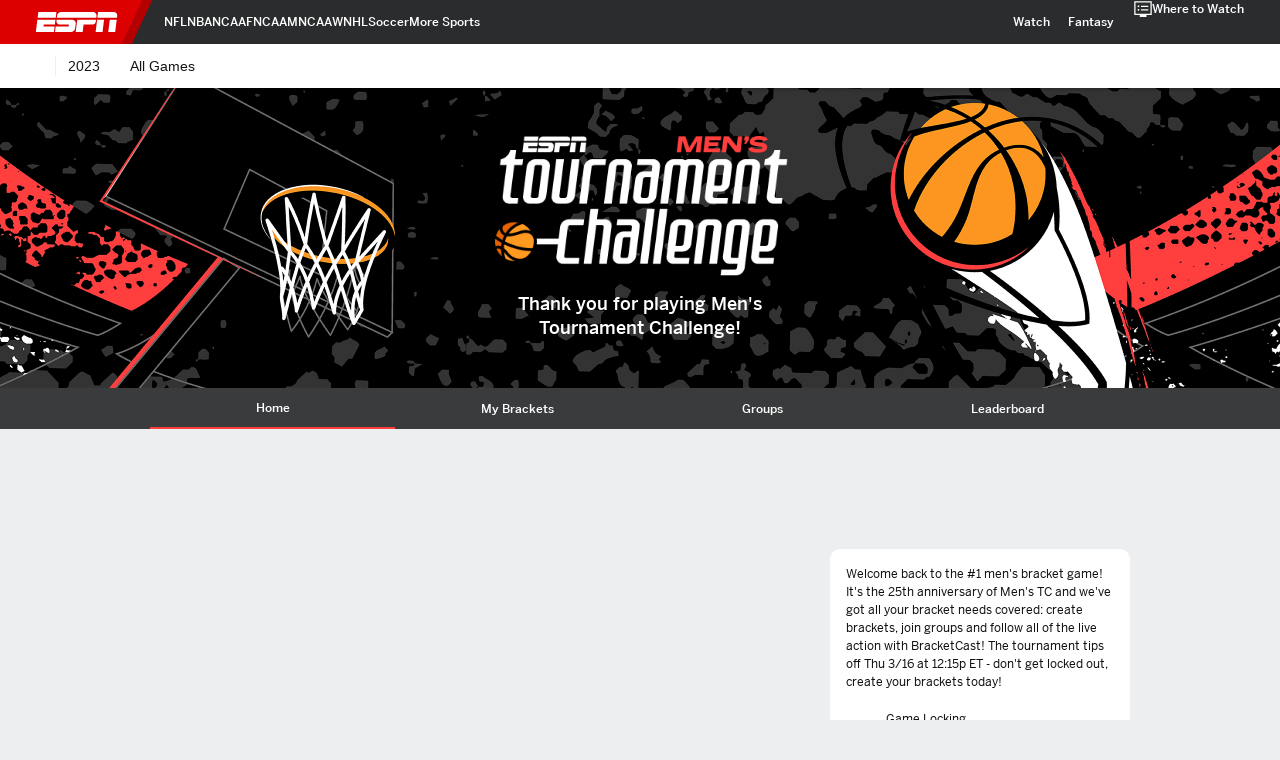

--- FILE ---
content_type: text/html; charset=utf-8
request_url: https://fantasy.espn.com/games/tournament-challenge-bracket-2023
body_size: 92716
content:

		<!DOCTYPE html>
		<html lang="en" lang="en">
			<head>
				<!-- PROJECT-CHUI | 3f3b534d4838 | 768 | 5bc0c7d3cf03b5789d3fb96dd42cd96d596cc829 | fantasy.espn.com | Thu, 29 Jan 2026 08:26:56 GMT -->
				<script src="https://dcf.espn.com/TWDC-DTCI/prod/Bootstrap.js"></script>
				<meta charSet="utf-8" />
				<meta http-equiv="x-ua-compatible" content="IE=edge,chrome=1" />
				<meta property="og:locale" content="en_US" />
				
				<link rel="preconnect" href="//cdn1.espn.net" />
				
				<link data-react-helmet="true" rel="stylesheet" href="//cdn1.espn.net/chui/5bc0c7d3cf03-1.0.642/client/project-chui/css/fusion-9429f564.css"/><link data-react-helmet="true" rel="stylesheet" href="//cdn1.espn.net/chui/5bc0c7d3cf03-1.0.642/client/project-chui/css/3971-5c70453a.css"/><link data-react-helmet="true" rel="stylesheet" href="//cdn1.espn.net/chui/5bc0c7d3cf03-1.0.642/client/project-chui/css/project-chui-2b510f27.css"/><link data-react-helmet="true" rel="canonical" href="https://fantasy.espn.com/games/tournament-challenge-bracket-2023"/><link data-react-helmet="true" rel="preload" as="font" type="font/woff2" href="https://a.espncdn.com/fonts/_Publico/PublicoBannerExtraboldWeb.woff2" crossorigin="true"/><link data-react-helmet="true" rel="preload" as="font" type="font/woff2" href="https://a.espncdn.com/fonts/_BentonSans/BentonSansBlack.woff2" crossorigin="true"/><link data-react-helmet="true" rel="preload" as="font" type="font/woff2" href="https://a.espncdn.com/fonts/_BentonSansCond/BentonSansCondBold.woff2" crossorigin="true"/><link data-react-helmet="true" rel="preload" as="font" type="font/woff2" href="https://a.espncdn.com/fonts/_PlayoffProCond/PlayoffProCondBold.woff2" crossorigin="true"/><link data-react-helmet="true" rel="preload" as="font" type="font/woff2" href="https://a.espncdn.com/fonts/_PlayoffProCond/PlayoffProCondBlack.woff2" crossorigin="true"/><link data-react-helmet="true" rel="preload" as="font" type="font/woff2" href="https://a.espncdn.com/fonts/_BentonSans/BentonSansBold.woff2" crossorigin="true"/><link data-react-helmet="true" rel="preload" as="font" type="font/woff2" href="https://a.espncdn.com/fonts/_BentonSans/BentonSansMedium.woff2" crossorigin="true"/><link data-react-helmet="true" rel="preload" as="font" type="font/woff2" href="https://a.espncdn.com/fonts/_BentonSans/BentonSansRegular.woff2" crossorigin="true"/><link data-react-helmet="true" rel="preload" as="font" type="font/woff2" href="https://a.espncdn.com/fonts/_Ignite/ESPNIgniteDisplay-CondensedHeavy-Web.woff2" crossorigin="true"/><link data-react-helmet="true" rel="preload" as="font" type="font/woff2" href="https://a.espncdn.com/fonts/_Ignite/ESPNIgniteText-Regular-Web.woff2" crossorigin="true"/><link data-react-helmet="true" rel="preload" as="font" type="font/woff2" href="https://a.espncdn.com/fonts/_Ignite/ESPNIgniteTextCondensed-Regular-Web.woff2" crossorigin="true"/><link data-react-helmet="true" rel="preload" as="font" type="font/woff2" href="https://a.espncdn.com/fonts/_Ignite/ESPNIgniteTextCondensed-Bold-Web.woff2" crossorigin="true"/>
				<script src="//cdn1.espn.net/chui/5bc0c7d3cf03-1.0.642/client/project-chui/runtime-bf829b51.js" defer></script><script src="//cdn1.espn.net/chui/5bc0c7d3cf03-1.0.642/client/project-chui/3971-7d548181.js" defer></script><script src="//cdn1.espn.net/chui/5bc0c7d3cf03-1.0.642/client/project-chui/1093-0d64074b.js" defer></script><script src="//cdn1.espn.net/chui/5bc0c7d3cf03-1.0.642/client/project-chui/1592-843e8cbf.js" defer></script>
				<link rel="prefetch" href="//cdn1.espn.net/chui/5bc0c7d3cf03-1.0.642/client/project-chui/_manifest.js" as="script" /><link rel="prefetch" href="//cdn1.espn.net/chui/5bc0c7d3cf03-1.0.642/client/project-chui/project-chui-d33f3752.js" as="script" />
<link rel="prefetch" href="//cdn1.espn.net/chui/5bc0c7d3cf03-1.0.642/client/project-chui/challenge-e07de309.js" as="script" />
				<title data-react-helmet="true">ESPN Men&#x27;s Tournament Challenge - Make Picks</title>
				<meta data-react-helmet="true" name="description" content="Play ESPN&#x27;s Men&#x27;s Tournament Challenge for FREE and make your picks."/><meta data-react-helmet="true" property="fb:app_id" content="116656161708917"/><meta data-react-helmet="true" property="og:site_name" content="ESPN"/><meta data-react-helmet="true" property="og:url" content="https://fantasy.espn.com/games/tournament-challenge-bracket-2023"/><meta data-react-helmet="true" property="og:title" content="Make Your Men&#x27;s Tournament Challenge Picks"/><meta data-react-helmet="true" property="og:description" content="Play ESPN&#x27;s Men&#x27;s Tournament Challenge for FREE and make your picks."/><meta data-react-helmet="true" property="og:image" content="https://chui-assets-cdn.espn.com/3e919b69-bad7-49f4-a887-062cdc35b0a2.jpeg"/><meta data-react-helmet="true" property="og:image:width" content="1200"/><meta data-react-helmet="true" property="og:image:height" content="630"/><meta data-react-helmet="true" property="og:type" content="article"/><meta data-react-helmet="true" name="twitter:site" content="espn"/><meta data-react-helmet="true" name="twitter:url" content="https://fantasy.espn.com/games/tournament-challenge-bracket-2023"/><meta data-react-helmet="true" name="twitter:title" content="Make Your Men&#x27;s Tournament Challenge Picks"/><meta data-react-helmet="true" name="twitter:description" content="Play ESPN&#x27;s Men&#x27;s Tournament Challenge for FREE and make your picks."/><meta data-react-helmet="true" name="twitter:card" content="summary_large_image"/><meta data-react-helmet="true" name="twitter:image" content="https://chui-assets-cdn.espn.com/3e919b69-bad7-49f4-a887-062cdc35b0a2.jpeg"/><meta data-react-helmet="true" name="twitter:app:name:iphone" content="ESPN"/><meta data-react-helmet="true" name="twitter:app:id:iphone" content="317469184"/><meta data-react-helmet="true" name="twitter:app:name:googleplay" content="ESPN"/><meta data-react-helmet="true" name="twitter:app:id:googleplay" content="com.espn.score_center"/><meta data-react-helmet="true" name="title" content="ESPN Men&#x27;s Tournament Challenge - Make Picks"/><meta data-react-helmet="true" name="medium" content="website"/><meta data-react-helmet="true" content="width=device-width, initial-scale=1.0, maximum-scale=1.0, user-scalable=no" name="viewport"/>
				
				
				
			</head>
			<body class="CLASS_CHUI_WEB false theme-default-light">
				<script>
					(function() {
						var body = document.body;
						var mM = window.matchMedia('(prefers-color-scheme: dark)');
						var setTheme = function(darkMode) {
							body.classList.toggle('theme-default-dark', darkMode);
							body.classList.toggle('theme-default-light', !darkMode);
						};

						if (!false) {
							setTheme(mM.matches);
						}

						if (!false) {
							mM.onchange = ({matches}) => {
								setTheme(matches);
							};
						}
					})();
				</script>
				
				<div id="project-chui"><div id="fitt-analytics"><div id="themeProvider" class=" "><style data-emotion="css-global 1nttj1o">@font-face{font-family:'BentonSans';src:url('https://a.espncdn.com/fonts/_BentonSans/BentonSansBlack.woff2') format('woff2'),url('https://a.espncdn.com/fonts/_BentonSans/BentonSansBlack.woff') format('woff'),url('https://a.espncdn.com/fonts/_BentonSans/BentonSansBlack.ttf') format('truetype');font-weight:900;}@font-face{font-family:'BentonSans';src:url('https://a.espncdn.com/fonts/_BentonSans/BentonSansBold.woff2') format('woff2'),url('https://a.espncdn.com/fonts/_BentonSans/BentonSansBold.woff') format('woff'),url('https://a.espncdn.com/fonts/_BentonSans/BentonSansBold.ttf') format('truetype');font-weight:700;}@font-face{font-family:'BentonSans';src:url('https://a.espncdn.com/fonts/_BentonSans/BentonSansMedium.woff2') format('woff2'),url('https://a.espncdn.com/fonts/_BentonSans/BentonSansMedium.woff') format('woff'),url('https://a.espncdn.com/fonts/_BentonSans/BentonSansMedium.ttf') format('truetype');font-weight:500;}@font-face{font-family:'BentonSans';src:url('https://a.espncdn.com/fonts/_BentonSans/BentonSansRegular.woff2') format('woff2'),url('https://a.espncdn.com/fonts/_BentonSans/BentonSansRegular.woff') format('woff'),url('https://a.espncdn.com/fonts/_BentonSans/BentonSansRegular.ttf') format('truetype');font-weight:400;}@font-face{font-family:'BentonSansCondensed';src:url('https://a.espncdn.com/fonts/_BentonSansCond/BentonSansCondBold.woff2') format('woff2'),url('https://a.espncdn.com/fonts/_BentonSansCond/BentonSansCondBold.woff') format('woff'),url('https://a.espncdn.com/fonts/_BentonSansCond/BentonSansCondBold.ttf') format('truetype');font-weight:700;}@font-face{font-family:'PlayoffProCondensed';src:url('https://a.espncdn.com/fonts/_PlayoffProCond/PlayoffProCondBold.woff2') format('woff2'),url('https://a.espncdn.com/fonts/_PlayoffProCond/PlayoffProCondBold.woff') format('woff'),url('https://a.espncdn.com/fonts/_PlayoffProCond/PlayoffProCondBold.ttf') format('truetype');font-weight:700;}@font-face{font-family:'PlayoffProCondensed';src:url('https://a.espncdn.com/fonts/_PlayoffProCond/PlayoffProCondBlack.woff2') format('woff2'),url('https://a.espncdn.com/fonts/_PlayoffProCond/PlayoffProCondBlack') format('woff'),url('https://a.espncdn.com/fonts/_PlayoffProCond/PlayoffProCondBlack.ttf') format('truetype');font-weight:900;}body{background:#EDEEF0;color:#101113;font-family:var(--fantasy-font-family-default);--chui-spacing-unit:4px;--chui-spacing-1x:calc(var(--chui-spacing-unit) * 1);--chui-spacing-2x:calc(var(--chui-spacing-unit) * 2);--chui-spacing-3x:calc(var(--chui-spacing-unit) * 3);--chui-spacing-4x:calc(var(--chui-spacing-unit) * 4);--chui-spacing-5x:calc(var(--chui-spacing-unit) * 5);--chui-spacing-6x:calc(var(--chui-spacing-unit) * 6);--chui-spacing-7x:calc(var(--chui-spacing-unit) * 7);--chui-spacing-8x:calc(var(--chui-spacing-unit) * 8);--chui-flexgrid-gap-x:var(--chui-spacing-3x);--chui-flexgrid-gap-y:var(--chui-spacing-3x);}body a.Button--unstyled.tabs__link,body button.Button--unstyled.tabs__link{font:var(--fantasy-font-callout);}*{scroll-behavior:smooth;}@media (prefers-reduced-motion: reduce){*{scroll-behavior:auto!important;}}@media not print{div.PageLayout{max-width:1000px!important;}div.PageLayout.CLASS_XL{max-width:none!important;width:unset!important;}.bp-tablet div.PageLayout.CLASS_XL{padding:10px 0;}.bp-desktopLGPlus div.PageLayout.CLASS_XL{width:1240px!important;}div.PageLayout.CLASS_XL.CLASS_NO_PADDING{padding:0;}}.bp-mobileTablet .CLASS_DESKTOP_ONLY{display:none!important;}.CLASS_DISPLAY_NONE{display:none!important;}.CLASS_HALF_WIDTH{width:50%;}.CLASS_HIDE_SCROLLBAR{-ms-overflow-style:none;overflow:-moz-scrollbars-none;scrollbar-width:none;}.CLASS_HIDE_SCROLLBAR::-webkit-scrollbar{display:none;}.bp-desktopPlus .CLASS_MOBILE_TABLET{display:none!important;}.bp-tabletPlus .CLASS_MOBILE_ONLY{display:none!important;}.scroll-prevention{overflow:hidden!important;}.bp-mobile .CLASS_TABLET_PLUS{display:none!important;}.printDisplay{display:none!important;}.CLASS_TRUNCATE{overflow:hidden;text-overflow:ellipsis;white-space:nowrap;}.CLASS_CHUI_APP #onetrust-consent-sdk,.CLASS_CHUI_APP #onetrust-consent-sdk>*,.CLASS_CHUI_APP #onetrust-pc-sdk,.CLASS_CHUI_APP #ot-text-resize{display:none!important;visibility:hidden!important;}@media print{@page{margin:0 5px;padding:0;size:A4 portrait;}body{background:#ffffff!important;margin:15px 0 0;max-width:8.25in;}body.browser-safari{margin-top:-20px;}.bp-tabletPlus .page-container{width:100%;}.printDisplay{display:-webkit-box!important;display:-webkit-flex!important;display:-ms-flexbox!important;display:flex!important;}.printHide{display:none!important;}#fittPageContainer .CHUIPageContent:not(.PageType_entry),.CHUIPageContent.PageType_entry>*:not(.CHUIPageContent_Children),.Site__Header__Wrapper{display:none;}.PageLayout{margin:0!important;padding:0!important;}}</style><div id="themeProvider" class="theme-light "><div class="bp-mobileMDPlus bp-mobileLGPlus bp-tabletPlus bp-desktopPlus bp-desktopLGPlus"><div id="lightboxContainer"></div><header class="db Site__Header__Wrapper sticky"><div class="Site__Header db left-0 top-0 w-100 bg-clr-gray-02 Site__Header--espn"><button class="HiddenSkip" data-skip="content">Skip to main content</button><nav class="Nav__Primary center flex justify-between items-center" aria-label="Global Navigation"><div class="Nav__Primary__Section Nav__Primary__Section--left"><div class="Nav__Primary__Branding__Logo"><div class="Nav__Primary__Branding__Wrapper"><a class="AnchorLink Nav__Primary__Branding Nav__Primary__Branding--espn" tabindex="0" aria-label="nav.arialabel.homepage" data-track-nav_layer="global nav" data-track-nav_item="espn-logo" href="https://www.espn.com">ESPN</a></div></div><ul class="Nav__Primary__Menu flex Nav__Primary__Menu--left w-100"><div><li class="Nav__Primary__Menu__Item flex items-center relative Nav__Primary__Menu__Item--espn-en n7 Nav__AccessibleMenuItem_Wrapper" data-testid="NavAccessibleMenuItem"><a class="AnchorLink Button--unstyled Nav__Primary__Menu__Link clr-white flex items-center" tabindex="0" aria-label="nav.arialabel.homepage_%{title}" href="https://www.espn.com/nfl/" id="nav-link-undefined" aria-selected="false" data-track-nav_item="nfl" data-track-nav_layer="global nav"><div class="Nav__Primary__Menu__Item--button-container"><span class="Nav__Text Nav__Primary__Menu__Item--text" data-resource-id="challenge.nfl_tab">NFL</span></div></a><button aria-label="NFL" aria-expanded="false" class="Button--unstyled Nav__Primary__Menu__Toggle" tabindex="0" aria-haspopup="true"><svg role="img" aria-hidden="true" class="Nav__SubmenuIndicatorIcon icon__svg fill-clr-white icon_svg--dark icon__svg" viewBox="0 0 24 24"><title id="undefined-submenu">NFL</title><use xlink:href="#icon__caret__down"></use></svg></button></li></div><div><li class="Nav__Primary__Menu__Item flex items-center relative Nav__Primary__Menu__Item--espn-en n7 Nav__AccessibleMenuItem_Wrapper" data-testid="NavAccessibleMenuItem"><a class="AnchorLink Button--unstyled Nav__Primary__Menu__Link clr-white flex items-center" tabindex="0" aria-label="nav.arialabel.homepage_%{title}" href="https://www.espn.com/nba/" id="nav-link-undefined" aria-selected="false" data-track-nav_item="nba" data-track-nav_layer="global nav"><div class="Nav__Primary__Menu__Item--button-container"><span class="Nav__Text Nav__Primary__Menu__Item--text" data-resource-id="challenge.nba_tab">NBA</span></div></a><button aria-label="NBA" aria-expanded="false" class="Button--unstyled Nav__Primary__Menu__Toggle" tabindex="0" aria-haspopup="true"><svg role="img" aria-hidden="true" class="Nav__SubmenuIndicatorIcon icon__svg fill-clr-white icon_svg--dark icon__svg" viewBox="0 0 24 24"><title id="undefined-submenu">NBA</title><use xlink:href="#icon__caret__down"></use></svg></button></li></div><div><li class="Nav__Primary__Menu__Item flex items-center relative Nav__Primary__Menu__Item--espn-en n7 Nav__AccessibleMenuItem_Wrapper" data-testid="NavAccessibleMenuItem"><a class="AnchorLink Button--unstyled Nav__Primary__Menu__Link clr-white flex items-center" tabindex="0" aria-label="nav.arialabel.homepage_%{title}" href="https://www.espn.com/college-football/" id="nav-link-undefined" aria-selected="false" data-track-nav_item="ncaaf" data-track-nav_layer="global nav"><div class="Nav__Primary__Menu__Item--button-container"><span class="Nav__Text Nav__Primary__Menu__Item--text" data-resource-id="challenge.ncaaf_tab">NCAAF</span></div></a><button aria-label="NCAAF" aria-expanded="false" class="Button--unstyled Nav__Primary__Menu__Toggle" tabindex="0" aria-haspopup="true"><svg role="img" aria-hidden="true" class="Nav__SubmenuIndicatorIcon icon__svg fill-clr-white icon_svg--dark icon__svg" viewBox="0 0 24 24"><title id="undefined-submenu">NCAAF</title><use xlink:href="#icon__caret__down"></use></svg></button></li></div><div><li class="Nav__Primary__Menu__Item flex items-center relative Nav__Primary__Menu__Item--espn-en n7 Nav__AccessibleMenuItem_Wrapper" data-testid="NavAccessibleMenuItem"><a class="AnchorLink Button--unstyled Nav__Primary__Menu__Link clr-white flex items-center" tabindex="0" aria-label="nav.arialabel.homepage_%{title}" href="https://www.espn.com/mens-college-basketball/" id="nav-link-undefined" aria-selected="false" data-track-nav_item="ncaam" data-track-nav_layer="global nav"><div class="Nav__Primary__Menu__Item--button-container"><span class="Nav__Text Nav__Primary__Menu__Item--text" data-resource-id="challenge.ncaam_tab">NCAAM</span></div></a><button aria-label="NCAAM" aria-expanded="false" class="Button--unstyled Nav__Primary__Menu__Toggle" tabindex="0" aria-haspopup="true"><svg role="img" aria-hidden="true" class="Nav__SubmenuIndicatorIcon icon__svg fill-clr-white icon_svg--dark icon__svg" viewBox="0 0 24 24"><title id="undefined-submenu">NCAAM</title><use xlink:href="#icon__caret__down"></use></svg></button></li></div><div><li class="Nav__Primary__Menu__Item flex items-center relative Nav__Primary__Menu__Item--espn-en n7 Nav__AccessibleMenuItem_Wrapper" data-testid="NavAccessibleMenuItem"><a class="AnchorLink Button--unstyled Nav__Primary__Menu__Link clr-white flex items-center" tabindex="0" aria-label="nav.arialabel.homepage_%{title}" href="https://www.espn.com/womens-college-basketball/" id="nav-link-undefined" aria-selected="false" data-track-nav_item="ncaaw" data-track-nav_layer="global nav"><div class="Nav__Primary__Menu__Item--button-container"><span class="Nav__Text Nav__Primary__Menu__Item--text" data-resource-id="challenge.ncaaw_tab">NCAAW</span></div></a><button aria-label="NCAAW" aria-expanded="false" class="Button--unstyled Nav__Primary__Menu__Toggle" tabindex="0" aria-haspopup="true"><svg role="img" aria-hidden="true" class="Nav__SubmenuIndicatorIcon icon__svg fill-clr-white icon_svg--dark icon__svg" viewBox="0 0 24 24"><title id="undefined-submenu">NCAAW</title><use xlink:href="#icon__caret__down"></use></svg></button></li></div><div><li class="Nav__Primary__Menu__Item flex items-center relative Nav__Primary__Menu__Item--espn-en n7 Nav__AccessibleMenuItem_Wrapper" data-testid="NavAccessibleMenuItem"><a class="AnchorLink Button--unstyled Nav__Primary__Menu__Link clr-white flex items-center" tabindex="0" aria-label="nav.arialabel.homepage_%{title}" href="https://www.espn.com/nhl/" id="nav-link-undefined" aria-selected="false" data-track-nav_item="nhl" data-track-nav_layer="global nav"><div class="Nav__Primary__Menu__Item--button-container"><span class="Nav__Text Nav__Primary__Menu__Item--text" data-resource-id="challenge.nhl_tab">NHL</span></div></a><button aria-label="NHL" aria-expanded="false" class="Button--unstyled Nav__Primary__Menu__Toggle" tabindex="0" aria-haspopup="true"><svg role="img" aria-hidden="true" class="Nav__SubmenuIndicatorIcon icon__svg fill-clr-white icon_svg--dark icon__svg" viewBox="0 0 24 24"><title id="undefined-submenu">NHL</title><use xlink:href="#icon__caret__down"></use></svg></button></li></div><div><li class="Nav__Primary__Menu__Item flex items-center relative Nav__Primary__Menu__Item--espn-en n7 Nav__AccessibleMenuItem_Wrapper" data-testid="NavAccessibleMenuItem"><a class="AnchorLink Button--unstyled Nav__Primary__Menu__Link clr-white flex items-center" tabindex="0" aria-label="nav.arialabel.homepage_%{title}" href="https://www.espn.com/soccer/" id="nav-link-undefined" aria-selected="false" data-track-nav_item="soccer" data-track-nav_layer="global nav"><div class="Nav__Primary__Menu__Item--button-container"><span class="Nav__Text Nav__Primary__Menu__Item--text" data-resource-id="challenge.soccer_tab">Soccer</span></div></a><button aria-label="Soccer" aria-expanded="false" class="Button--unstyled Nav__Primary__Menu__Toggle" tabindex="0" aria-haspopup="true"><svg role="img" aria-hidden="true" class="Nav__SubmenuIndicatorIcon icon__svg fill-clr-white icon_svg--dark icon__svg" viewBox="0 0 24 24"><title id="undefined-submenu">Soccer</title><use xlink:href="#icon__caret__down"></use></svg></button></li></div><div><li class="Nav__Primary__Menu__Item flex items-center relative Nav__Primary__Menu__Item--espn-en n7 Nav__AccessibleMenuItem_Wrapper" data-testid="NavAccessibleMenuItem"><a class="AnchorLink Button--unstyled Nav__Primary__Menu__Link clr-white flex items-center" tabindex="0" aria-label="nav.arialabel.homepage_%{title}" href="#" id="nav-link-undefined" aria-selected="false" data-track-nav_item="more sports" data-track-nav_layer="global nav"><span class="Nav__Text Nav__Primary__Menu__Item--text" data-resource-id="challenge.moresports_tab">More Sports</span></a><button aria-label="More Sports" aria-expanded="false" class="Button--unstyled Nav__Primary__Menu__Toggle" tabindex="0" aria-haspopup="true"><svg role="img" aria-hidden="true" class="Nav__SubmenuIndicatorIcon icon__svg fill-clr-white icon_svg--dark icon__svg" viewBox="0 0 24 24"><title id="undefined-submenu">More Sports</title><use xlink:href="#icon__caret__down"></use></svg></button></li></div></ul></div><div class="Nav__Primary__Section Nav__Primary__Section--right"><ul class="Nav__Primary__Menu flex Nav__Primary__Menu--right flex-none"><div><li class="Nav__Primary__Menu__Item flex items-center relative Nav__Primary__Menu__Item--espn-en n7 Nav__AccessibleMenuItem_Wrapper" data-testid="NavAccessibleMenuItem"><a class="AnchorLink Button--unstyled Nav__Primary__Menu__Link clr-white flex items-center" tabindex="0" href="http://www.espn.com/watch/" id="nav-link-undefined" aria-selected="false" data-track-nav_item="watch" data-track-nav_layer="global nav"><div class="Nav__Primary__Menu__Item--button-container"><div class="Nav__Primary__Menu__Item--image-container"><img alt="ESPN BET" class="Image Nav__Primary__Menu__Item--icon" data-mptype="image" src="[data-uri]"/></div><span class="Nav__Text Nav__Primary__Menu__Item--text" data-resource-id="challenge.watch_tab">Watch</span></div></a><button aria-label="Watch" aria-expanded="false" class="Button--unstyled Nav__Primary__Menu__Toggle" tabindex="0" aria-haspopup="true"><svg role="img" aria-hidden="true" class="Nav__SubmenuIndicatorIcon icon__svg fill-clr-white icon_svg--dark icon__svg" viewBox="0 0 24 24"><title id="undefined-submenu">Watch</title><use xlink:href="#icon__caret__down"></use></svg></button></li></div><div><li class="Nav__Primary__Menu__Item flex items-center relative Nav__Primary__Menu__Item--espn-en n7 Nav__AccessibleMenuItem_Wrapper" data-testid="NavAccessibleMenuItem"><a class="AnchorLink Button--unstyled Nav__Primary__Menu__Link clr-white flex items-center" tabindex="0" href="https://www.espn.com/fantasy/" id="nav-link-undefined" aria-selected="false" data-track-nav_item="fantasy" data-track-nav_layer="global nav"><div class="Nav__Primary__Menu__Item--button-container"><div class="Nav__Primary__Menu__Item--image-container"><img alt="ESPN BET" class="Image Nav__Primary__Menu__Item--icon" data-mptype="image" src="[data-uri]"/></div><span class="Nav__Text Nav__Primary__Menu__Item--text" data-resource-id="challenge.fantasy_tab">Fantasy</span></div></a><button aria-label="Fantasy" aria-expanded="false" class="Button--unstyled Nav__Primary__Menu__Toggle" tabindex="0" aria-haspopup="true"><svg role="img" aria-hidden="true" class="Nav__SubmenuIndicatorIcon icon__svg fill-clr-white icon_svg--dark icon__svg" viewBox="0 0 24 24"><title id="undefined-submenu">Fantasy</title><use xlink:href="#icon__caret__down"></use></svg></button></li></div></ul><ul class="Nav__Primary__Menu flex Nav__Primary__Menu--right flex-none"><div><li class="Nav__Primary__Menu__Item flex-none relative wheretowatchBtn n7 Nav__AccessibleMenuItem_Wrapper" data-testid="NavAccessibleMenuItem"><a class="AnchorLink Button--unstyled" tabindex="0" href="https://www.espn.com/where-to-watch" id="nav-link-undefined" aria-selected="false" data-track-nav_item="watch icon" data-track-nav_layer="global nav"><div class="Nav__Primary__Menu__Link clr-white flex items-center ns7 Nav__Primary__Menu__Item--button-container clr-white"><div class="Nav__Primary__Menu__Item--image-container clr-white"><svg aria-hidden="true" class="prism-Iconography prism-Iconography--misc-w2W Nav__Primary__Menu__Item--icon" focusable="false" height="1em" viewBox="0 0 32 32" width="1em" xmlns="http://www.w3.org/2000/svg" xmlns:xlink="http://www.w3.org/1999/xlink"><path fill="currentColor" d="M12.4 10h12.8v2.4H12.4V10zM25.2 16.4H12.4v2.4h12.8v-2.4zM9.6 17.6a1.6 1.6 0 11-3.2 0 1.6 1.6 0 013.2 0zM8 12.8a1.6 1.6 0 100-3.2 1.6 1.6 0 000 3.2z"></path><path fill="currentColor" d="M.4 2h31.2v24.8H22V30H10v-3.2H.4V2zm28.8 22.4v-20H2.8v20h26.4z"></path></svg></div><span class="Nav__Text Nav__Primary__Menu__Item--text" data-resource-id="challenge.whereto watch_tab">Where to Watch</span></div></a></li></div><li class="Nav__Primary__Menu__Item Nav__Search flex-none relative"><div class="Nav__Search__Toggle"><svg aria-expanded="false" tabindex="0" role="button" aria-hidden="false" aria-labelledby="navSearchLabel" class="icon__svg" viewBox="0 0 24 24"><title id="navSearchLabel">Search</title><use xlink:href="#icon__search__v2"></use></svg></div></li></ul></div></nav><nav class="Nav__Secondary bg-clr-white brdr-clr-gray-03" aria-label="Secondary Navigation" data-testid="Nav_Secondary"><div class="Nav__Secondary__Inner"><ul class="Nav__Secondary__Menu center flex items-center relative"><li class="Nav__Secondary__Menu__Title flex-none n7 mr2 relative"><a class="AnchorLink Nav__Secondary__Menu__Link clr-gray-01 flex items-center pl3 pr4" tabindex="0" href="https://fantasy.espn.com/games/tournament-challenge-bracket-2023/"><img alt="" class="Image Logo Nav__Secondary__Menu__Logo mr2 Logo__md" data-mptype="image" src="[data-uri]"/><span class="Nav__Text" data-resource-id="challenge._tab"></span></a></li><div><li class="Nav__Secondary__Menu__Item flex items-center n7 relative n7 Nav__AccessibleMenuItem_Wrapper" data-testid="NavAccessibleMenuItem"><a class="AnchorLink Button--unstyled Nav__Secondary__Menu__Link clr-gray-01 flex items-center ph3" tabindex="0" href="#" id="nav-link-undefined" aria-selected="false" data-track-nav_item="2023" data-track-nav_layer="secondary nav"><span class="Nav__Text" data-resource-id="challenge.2023_tab">2023</span></a><button aria-label="2023" aria-expanded="false" class="Button--unstyled Nav__Primary__Menu__Toggle" tabindex="0" aria-haspopup="true"><svg role="img" aria-hidden="true" class="Nav__SubmenuIndicatorIcon icon__svg icon__svg" viewBox="0 0 24 24"><title id="undefined-submenu">2023</title><use xlink:href="#icon__caret__down"></use></svg></button></li></div><div><li class="Nav__Secondary__Menu__Item flex items-center n7 relative n7 Nav__AccessibleMenuItem_Wrapper" data-testid="NavAccessibleMenuItem"><a class="AnchorLink Button--unstyled Nav__Secondary__Menu__Link clr-gray-01 flex items-center ph3" tabindex="0" href="https://fantasy.espn.com/free-prize-games" id="nav-link-undefined" aria-selected="false" data-track-nav_item="all games" data-track-nav_layer="secondary nav"><span class="Nav__Text" data-resource-id="challenge.allgames_tab">All Games</span></a></li></div></ul></div></nav></div></header><main id="fittPageContainer" tabindex="-1"><div class="pageContent"><div class="CHUIPageContent PageType_challenge"><style data-emotion="css 1cjdmrc">.css-1cjdmrc{position:relative;height:180px;}.css-1cjdmrc .Banner-background{height:100%;object-fit:cover;width:100%;}.css-1cjdmrc .Banner-background[src=""]{display:none;}.css-1cjdmrc .Banner-content{-webkit-align-items:center;-webkit-box-align:center;-ms-flex-align:center;align-items:center;display:-webkit-box;display:-webkit-flex;display:-ms-flexbox;display:flex;-webkit-flex-direction:column;-ms-flex-direction:column;flex-direction:column;height:100%;-webkit-box-pack:center;-ms-flex-pack:center;-webkit-justify-content:center;justify-content:center;width:100%;}.css-1cjdmrc .Banner-logo{display:block;height:80px;margin-bottom:11px;object-fit:contain;object-position:center;width:240px;}.css-1cjdmrc .Banner-description{font-size:11px;font-weight:500;color:#FFFFFF;text-align:center;line-height:14px;width:240px;}.css-1cjdmrc .Banner-infoLink{color:#FFFFFF;font-size:11px;margin-top:4px;-webkit-text-decoration:underline;text-decoration:underline;}.bp-tablet .css-1cjdmrc .Banner-description{width:230px;}.bp-desktopPlus .css-1cjdmrc{height:300px;}.bp-desktopPlus .css-1cjdmrc .Banner-logo{height:140px;margin-bottom:16px;width:340px;}.bp-desktopPlus .css-1cjdmrc .Banner-description{font-size:18px;line-height:24px;width:340px;}</style><div class="Banner css-1cjdmrc"><picture><source media="(min-width: 1024px)" srcSet="https://chui-assets-cdn.espn.com/adf0d0fb-c643-4741-91d6-f7db2eb69cfa.jpeg"/><source media="(min-width: 768px)" srcSet="https://chui-assets-cdn.espn.com/e6b1868f-9b24-4e80-a3ae-5069407d0468.jpeg"/><source media="(min-width: 0px)" srcSet="https://chui-assets-cdn.espn.com/e6b1868f-9b24-4e80-a3ae-5069407d0468.jpeg"/><img alt="" class="Banner-background" src="https://chui-assets-cdn.espn.com/adf0d0fb-c643-4741-91d6-f7db2eb69cfa.jpeg"/></picture><div class=""><div class="PageLayout page-container cf PageLayout--desktopLg PageLayout--full absolute position-fill w-100"><div class="PageLayout__Main" role="main"><div class="Banner-content"><img alt="" class="Banner-logo" src="https://chui-assets-cdn.espn.com/6e84e804-1aab-4192-9504-8e56ba3b8eae.png"/><p class="Banner-description">Thank you for playing Men&#x27;s Tournament Challenge!</p><style data-emotion="css 1uz2cea">.css-1uz2cea{color:#2358BA;}.css-1uz2cea.CHUIAnchorLink--disabled{color:#C7C7C9;cursor:not-allowed;pointer-events:none;}.no-touch .css-1uz2cea:hover{color:#143F8F;}.no-touch .css-1uz2cea:hover.CHUIAnchorLink--text:not(.CHUIAnchorLink--disabled){-webkit-text-decoration:underline;text-decoration:underline;}.touch .css-1uz2cea:hover{color:#2358BA;}.touch .css-1uz2cea:active{color:#143F8F;-webkit-text-decoration:none;text-decoration:none;}</style><a class="AnchorLink CHUIAnchorLink Banner-infoLink CLASS_MOBILE_TABLET laEk  css-1uz2cea" tabindex="0" theme="light">Learn More</a></div></div></div></div></div><style data-emotion="css 193pguw">.css-193pguw{background-color:#5a5c5d;color:white;position:-webkit-sticky;position:sticky;top:88px;z-index:1000;}.css-193pguw.ChallengeNav--shadow{box-shadow:0 3px 3px -2px rgba(0,0,0,0.24);}.css-193pguw .page-container{padding-top:0!important;padding-bottom:0!important;}.css-193pguw .page-container nav{border:none;}.css-193pguw .page-container nav .tabs__link{color:white;}.css-193pguw .page-container nav .tabs__list__item--active{border-color:#FF3E3E;}.css-193pguw .page-container nav .tabs__list__item--active:hover{border-color:#FF3E3E!important;}.css-193pguw .page-container nav .tabs__list__item:hover{border-color:#FF3E3E;}.css-193pguw .page-container nav .tabs__list__item:hover .tabs__link{color:white!important;}.css-193pguw .page-container nav a{padding:0;height:100%;display:-webkit-box;display:-webkit-flex;display:-ms-flexbox;display:flex;cursor:pointer!important;}.css-193pguw .ChallengeNav-overlay{background-color:rgba(0, 0, 0, 0.36);}.bp-mobile .css-193pguw .tabs__nav .tabs__list{overflow-x:auto;}</style><div class="ChallengeNav css-193pguw"><div class="ChallengeNav-overlay"><div class=""><div class="PageLayout page-container cf PageLayout--desktopLg PageLayout--full"><div class="PageLayout__Main" role="main"><nav class="tabs__nav tabs__nav--bb tabs__nav--brdr-clr-gray-08"><ul class="tabs__list" role="tablist"><li class="tabs__list__item tabs__list__item--active" role="tab" aria-selected="true" title="Home"><a class="AnchorLink Button--unstyled tabs__link" tabindex="0" href="/games/tournament-challenge-bracket-2023/" data-track-name="">Home</a></li><li class="tabs__list__item" role="tab" aria-selected="false" title="My Brackets"><a class="AnchorLink Button--unstyled tabs__link" tabindex="0" href="/games/tournament-challenge-bracket-2023/bracket" data-track-name="">My Brackets</a></li><li class="tabs__list__item" role="tab" aria-selected="false" title="Groups"><a class="AnchorLink Button--unstyled tabs__link" tabindex="0" href="/games/tournament-challenge-bracket-2023/groups" data-track-name="">Groups</a></li><li class="tabs__list__item" role="tab" aria-selected="false" title="Leaderboard"><a class="AnchorLink Button--unstyled tabs__link" tabindex="0" href="/games/tournament-challenge-bracket-2023/leaderboard" data-track-name="">Leaderboard</a></li></ul></nav></div></div></div></div></div><style data-emotion="css 1aky39s">.css-1aky39s{padding-top:0!important;padding-bottom:0!important;}.css-1aky39s section{margin-top:10px;}</style><div><div class=""><div class="PageLayout page-container cf PageLayout--desktopLg PageLayout--full css-1aky39s"><div class="PageLayout__Main" role="main"><style data-emotion="css 1je6qu8">.bp-tablet .css-1je6qu8.WebShellPromo--withMargin{margin-left:12px;margin-right:12px;}</style></div></div></div></div><style data-emotion="css 58hsdj">.css-58hsdj .Ad::before{background:none!important;}.css-58hsdj [data-box-type="fitt-adbox-native"] div.ad-slot{margin-bottom:12px;}.bp-mobile .css-58hsdj [data-box-type="fitt-adbox-incontent"]{text-align:center;}.bp-mobile .css-58hsdj [data-box-type="fitt-adbox-incontent"] .Ad--inContent{display:inline-block;min-height:250px;}</style><div class="printHide css-58hsdj"><div data-box-type="fitt-adbox-banner"><div class="Ad Ad--banner ad-slot" data-slot-type="banner" data-slot-kvps="pos=banner"></div></div></div><div class="CHUIPageContent_Children"><style data-emotion="css 5cfz7b">.css-5cfz7b{-webkit-align-items:center;-webkit-box-align:center;-ms-flex-align:center;align-items:center;color:#000000;display:none;-webkit-box-flex-wrap:nowrap;-webkit-flex-wrap:nowrap;-ms-flex-wrap:nowrap;flex-wrap:nowrap;font-size:10px;-webkit-box-pack:justify;-webkit-justify-content:space-between;justify-content:space-between;margin-bottom:8px;width:100%;}@media print{.css-5cfz7b{display:-webkit-box;display:-webkit-flex;display:-ms-flexbox;display:flex;}}</style><div class="css-5cfz7b"><span>1/29/26 8:26AM</span><span>Men&#x27;s Tournament Challenge - National Championship</span><img alt="ESPN" class="Image" style="width:52px" data-mptype="image" src="[data-uri]"/></div><style data-emotion="css 58hsdj">.css-58hsdj .Ad::before{background:none!important;}.css-58hsdj [data-box-type="fitt-adbox-native"] div.ad-slot{margin-bottom:12px;}.bp-mobile .css-58hsdj [data-box-type="fitt-adbox-incontent"]{text-align:center;}.bp-mobile .css-58hsdj [data-box-type="fitt-adbox-incontent"] .Ad--inContent{display:inline-block;min-height:250px;}</style><div class="printHide css-58hsdj"><div data-box-type="fitt-adbox-exclusions"><div class="Ad ad-slot" data-slot-type="exclusions" data-category-exclusion="true" data-slot-kvps="pos=exclusions"></div></div></div><div style="padding-bottom:max(0px, var(--safe-area-inset-bottom, 0px))"><div class=""><div class="PageLayout page-container cf PageLayout--desktopLg PageLayout--93"><div class="PageLayout__Main" role="main"></div><div class="PageLayout__RightAside" role="complementary"><style data-emotion="css 4rm1w1">.css-4rm1w1{--chui-card-border-radius:10px;--chui-card-box-shadow:0 1px 4px 0 #1212133d;--chui-card-gap-x:var(--chui-spacing-3x);--chui-card-gap-y:var(--chui-spacing-3x);--chui-card-margin-y:var(--chui-spacing-2x);--chui-card-padding-x:var(--chui-spacing-4x);--chui-card-padding-y:var(--chui-spacing-4x);--chui-card-header-logo-height:24px;--chui-card-header-logo-width:24px;--chui-card-header-padding-y:var(--chui-spacing-3x);--chui-card-header-border-bottom:1px dotted #DCDDDF;--chui-card-footer-border-top:1px dotted #DCDDDF;--chui-card-footer-padding-y:var(--chui-spacing-3x);background-color:#ffffff;border-radius:var(--chui-card-border-radius);display:-webkit-box;display:-webkit-flex;display:-ms-flexbox;display:flex;-webkit-flex-direction:column;-ms-flex-direction:column;flex-direction:column;gap:var(--chui-card-gap-y) var(--chui-card-gap-x);margin-bottom:var(--chui-card-margin-y);overflow:visible;padding:var(--chui-card-padding-y) var(--chui-card-padding-x);}.css-4rm1w1 .ChuiCard:not(.ChuiCard--forcePrimary){background-color:#ffffff;box-shadow:var(--chui-card-box-shadow);}.bp-mobile .css-4rm1w1.ChuiCard--shadowMobile{box-shadow:var(--chui-card-box-shadow);}.bp-tablet .css-4rm1w1.ChuiCard--shadowTablet{box-shadow:var(--chui-card-box-shadow);}.bp-desktopPlus .css-4rm1w1.ChuiCard--shadowDesktop{box-shadow:var(--chui-card-box-shadow);}.css-4rm1w1.ChuiCard--forcePrimary{background-color:#ffffff;box-shadow:none;}.css-4rm1w1.ChuiCard--forceSecondary{background-color:#ffffff;box-shadow:var(--chui-card-box-shadow);}.css-4rm1w1:last-of-type{margin-bottom:0;}.bp-mobile .css-4rm1w1 .ResponsiveTable{margin-left:calc(-1 * var(--chui-card-padding-x));margin-right:calc(-1 * var(--chui-card-padding-x));}@media print{.css-4rm1w1{background:#ffffff;}}</style><section class="ChuiCard css-4rm1w1"><style data-emotion="css 1oiluhb">.css-1oiluhb .ChallengeInfoCard-content{padding:0px;}.css-1oiluhb .ChallengeInfoCard-content .ChallengeInfoCard-description{color:#101113;line-height:18px;padding-bottom:10px;}.css-1oiluhb .ChallengeInfoCard-content .ChallengeInfoCard-contentList .ContentList__Item{padding:10px 0;}.css-1oiluhb .ChallengeInfoCard-footer{padding-top:var(--chui-card-footer-padding-y)!important;}</style><div class="css-1oiluhb"><div class="ChuiCard-content ChallengeInfoCard-content"><p class="ChallengeInfoCard-description VWJNW lqtkC HkWF HfYhe kGyAC UoVV WtEci dSKvB seFhp ">Welcome back to the #1 men&#x27;s bracket game! It&#x27;s the 25th anniversary of Men&#x27;s TC and we&#x27;ve got all your bracket needs covered: create brackets, join groups and follow all of the live action with BracketCast! The tournament tips off Thu 3/16 at 12:15p ET - don&#x27;t get locked out, create your brackets today!</p><div class="ContentList ChallengeInfoCard-contentList ContentList--NoBorder" role="list"><div class="ContentList__Item" role="listitem"><style data-emotion="css 130p6gw">.css-130p6gw{display:-webkit-box;display:-webkit-flex;display:-ms-flexbox;display:flex;}.css-130p6gw .ChallengeInfoDetail-iconWrapper{padding-right:16px;}.css-130p6gw .ChallengeInfoDetail-iconWrapper .icon__svg{fill:#101113;}.css-130p6gw .ChallengeInfoDetail-content{display:-webkit-box;display:-webkit-flex;display:-ms-flexbox;display:flex;-webkit-flex:1;-ms-flex:1;flex:1;-webkit-flex-direction:column;-ms-flex-direction:column;flex-direction:column;}.css-130p6gw .ChallengeInfoDetail-content .ChallengeInfoDetail-title{color:#101113;margin-bottom:var(--chui-spacing-1x);}.css-130p6gw .ChallengeInfoDetail-content .ChallengeInfoDetail-contentvalue{color:#101113;}</style><div class="css-130p6gw"><div class="ChallengeInfoDetail-iconWrapper"><svg theme="light" aria-hidden="true" class="ChallengeInfoDetail-icon icon__svg" viewBox="0 0 24 24"><use xlink:href="#icon__controls__replay"></use></svg></div><div class="ChallengeInfoDetail-content"><p class="ChallengeInfoDetail-title VWJNW lqtkC HkWF HfYhe kGyAC UoVV WtEci dSKvB seFhp ">Game Locking</p><span class="ChallengeInfoDetail-contentvalue laEk ">When First Matchup Begins</span></div></div></div><div class="ContentList__Item" role="listitem"><div class="css-130p6gw"><div class="ChallengeInfoDetail-iconWrapper"><svg theme="light" aria-hidden="true" class="ChallengeInfoDetail-icon icon__svg" viewBox="0 0 24 24"><use xlink:href="#icon__gamepage__outline"></use></svg></div><div class="ChallengeInfoDetail-content"><p class="ChallengeInfoDetail-title VWJNW lqtkC HkWF HfYhe kGyAC UoVV WtEci dSKvB seFhp ">Max Entries</p><span class="ChallengeInfoDetail-contentvalue laEk ">25</span></div></div></div><div class="ContentList__Item" role="listitem"><div class="css-130p6gw"><div class="ChallengeInfoDetail-iconWrapper"><svg theme="light" aria-hidden="true" class="ChallengeInfoDetail-icon icon__svg" viewBox="0 0 24 24"><use xlink:href="#icon__calendar"></use></svg></div><div class="ChallengeInfoDetail-content"><p class="ChallengeInfoDetail-title VWJNW lqtkC HkWF HfYhe kGyAC UoVV WtEci dSKvB seFhp ">Event Dates</p><span class="ChallengeInfoDetail-contentvalue laEk ">03/16/2023 - 04/03/2023</span></div></div></div><div class="ContentList__Item" role="listitem"><div class="css-130p6gw"><div class="ChallengeInfoDetail-iconWrapper"><svg theme="light" aria-hidden="true" class="ChallengeInfoDetail-icon icon__svg" viewBox="0 0 24 24"><use xlink:href="#icon__trophy"></use></svg></div><div class="ChallengeInfoDetail-content"><p class="ChallengeInfoDetail-title VWJNW lqtkC HkWF HfYhe kGyAC UoVV WtEci dSKvB seFhp ">Total Prizes</p><span class="ChallengeInfoDetail-contentvalue laEk ">$75,000 Total. Fill out 25 brackets to be eligible for special prizes!</span></div></div></div></div></div><style data-emotion="css 1w6ish4">.css-1w6ish4{-webkit-align-items:center;-webkit-box-align:center;-ms-flex-align:center;align-items:center;border-bottom-left-radius:var(--chui-card-border-radius);border-bottom-right-radius:var(--chui-card-border-radius);border-top:var(--chui-card-footer-border-top);display:-webkit-box;display:-webkit-flex;display:-ms-flexbox;display:flex;-webkit-box-pack:center;-ms-flex-pack:center;-webkit-justify-content:center;justify-content:center;padding-top:var(--chui-card-footer-padding-y);}.css-1w6ish4.ChuiCard-footer--no-border{border-top:none;padding-top:0;}.css-1w6ish4.ChuiCard--borderSolid{border-top-style:solid;}.css-1w6ish4 button{max-width:200px;width:100%;}</style><div class="ChuiCard-footer ChuiCard-footer--no-border ChallengeInfoCard-footer css-1w6ish4"><style data-emotion="css 1uz2cea">.css-1uz2cea{color:#2358BA;}.css-1uz2cea.CHUIAnchorLink--disabled{color:#C7C7C9;cursor:not-allowed;pointer-events:none;}.no-touch .css-1uz2cea:hover{color:#143F8F;}.no-touch .css-1uz2cea:hover.CHUIAnchorLink--text:not(.CHUIAnchorLink--disabled){-webkit-text-decoration:underline;text-decoration:underline;}.touch .css-1uz2cea:hover{color:#2358BA;}.touch .css-1uz2cea:active{color:#143F8F;-webkit-text-decoration:none;text-decoration:none;}</style><a class="AnchorLink CHUIAnchorLink CHUIAnchorLink--text laEk  css-1uz2cea" tabindex="0" href="/games/tournament-challenge-bracket-2023/howtoplay#CompleteRules" theme="light">Official Rules</a></div></div></section><style data-emotion="css 58hsdj">.css-58hsdj .Ad::before{background:none!important;}.css-58hsdj [data-box-type="fitt-adbox-native"] div.ad-slot{margin-bottom:12px;}.bp-mobile .css-58hsdj [data-box-type="fitt-adbox-incontent"]{text-align:center;}.bp-mobile .css-58hsdj [data-box-type="fitt-adbox-incontent"] .Ad--inContent{display:inline-block;min-height:250px;}</style><div class="printHide css-58hsdj"><div data-box-type="fitt-adbox-incontent"><div class="Ad Ad--inContent ad-slot" data-slot-type="incontent" data-slot-kvps="pos=incontent"></div></div></div><style data-emotion="css qsjzex">.css-qsjzex{margin-top:0;}.css-qsjzex .LegalFooter__Links__List{display:block;}.css-qsjzex .LegalFooter__Links__List .LegalFooter__Link:hover{color:#004d9a;}.css-qsjzex .LegalFooter__Copyright{margin-top:12px;}</style><style data-emotion="css 7v1kwh">.css-7v1kwh{margin:var(--chui-spacing-2x) 0;margin-top:0;}.css-7v1kwh .LegalFooter__Links__List .LegalFooter__Links__Item::before{display:none;}.css-7v1kwh .LegalFooter__Links__List .LegalFooter__Links__Item .LegalFooter__Link{color:#101113;font-size:13px;-webkit-text-decoration:underline;text-decoration:underline;}.css-7v1kwh .LegalFooter__Copyright{color:#5A5B5C;font:var(--fantasy-font-footnote);margin-top:8px;}.css-7v1kwh.LegalFooter--withLogo{display:-webkit-box;display:-webkit-flex;display:-ms-flexbox;display:flex;-webkit-flex-direction:row;-ms-flex-direction:row;flex-direction:row;gap:20px;}.css-7v1kwh.LegalFooter--withLogo .LegalFooter-logo{height:-webkit-fit-content;height:-moz-fit-content;height:fit-content;width:54px;}.css-7v1kwh.LegalFooter--withLogo .LegalFooter-divider{-webkit-align-self:stretch;-ms-flex-item-align:stretch;align-self:stretch;background-color:#DCDDDF;width:1px;}.css-7v1kwh .LegalFooter__Links__List{display:block;}.css-7v1kwh .LegalFooter__Links__List .LegalFooter__Link:hover{color:#004d9a;}.css-7v1kwh .LegalFooter__Copyright{margin-top:12px;}</style><style data-emotion="css f4js9l">.css-f4js9l{--chui-card-border-radius:10px;--chui-card-box-shadow:0 1px 4px 0 #1212133d;--chui-card-gap-x:var(--chui-spacing-3x);--chui-card-gap-y:var(--chui-spacing-3x);--chui-card-margin-y:var(--chui-spacing-2x);--chui-card-padding-x:var(--chui-spacing-4x);--chui-card-padding-y:var(--chui-spacing-4x);--chui-card-header-logo-height:24px;--chui-card-header-logo-width:24px;--chui-card-header-padding-y:var(--chui-spacing-3x);--chui-card-header-border-bottom:1px dotted #DCDDDF;--chui-card-footer-border-top:1px dotted #DCDDDF;--chui-card-footer-padding-y:var(--chui-spacing-3x);background-color:#ffffff;border-radius:var(--chui-card-border-radius);display:-webkit-box;display:-webkit-flex;display:-ms-flexbox;display:flex;-webkit-flex-direction:column;-ms-flex-direction:column;flex-direction:column;gap:var(--chui-card-gap-y) var(--chui-card-gap-x);margin-bottom:var(--chui-card-margin-y);overflow:visible;padding:var(--chui-card-padding-y) var(--chui-card-padding-x);margin:var(--chui-spacing-2x) 0;margin-top:0;}.css-f4js9l .ChuiCard:not(.ChuiCard--forcePrimary){background-color:#ffffff;box-shadow:var(--chui-card-box-shadow);}.bp-mobile .css-f4js9l.ChuiCard--shadowMobile{box-shadow:var(--chui-card-box-shadow);}.bp-tablet .css-f4js9l.ChuiCard--shadowTablet{box-shadow:var(--chui-card-box-shadow);}.bp-desktopPlus .css-f4js9l.ChuiCard--shadowDesktop{box-shadow:var(--chui-card-box-shadow);}.css-f4js9l.ChuiCard--forcePrimary{background-color:#ffffff;box-shadow:none;}.css-f4js9l.ChuiCard--forceSecondary{background-color:#ffffff;box-shadow:var(--chui-card-box-shadow);}.css-f4js9l:last-of-type{margin-bottom:0;}.bp-mobile .css-f4js9l .ResponsiveTable{margin-left:calc(-1 * var(--chui-card-padding-x));margin-right:calc(-1 * var(--chui-card-padding-x));}@media print{.css-f4js9l{background:#ffffff;}}.css-f4js9l .LegalFooter__Links__List .LegalFooter__Links__Item::before{display:none;}.css-f4js9l .LegalFooter__Links__List .LegalFooter__Links__Item .LegalFooter__Link{color:#101113;font-size:13px;-webkit-text-decoration:underline;text-decoration:underline;}.css-f4js9l .LegalFooter__Copyright{color:#5A5B5C;font:var(--fantasy-font-footnote);margin-top:8px;}.css-f4js9l.LegalFooter--withLogo{display:-webkit-box;display:-webkit-flex;display:-ms-flexbox;display:flex;-webkit-flex-direction:row;-ms-flex-direction:row;flex-direction:row;gap:20px;}.css-f4js9l.LegalFooter--withLogo .LegalFooter-logo{height:-webkit-fit-content;height:-moz-fit-content;height:fit-content;width:54px;}.css-f4js9l.LegalFooter--withLogo .LegalFooter-divider{-webkit-align-self:stretch;-ms-flex-item-align:stretch;align-self:stretch;background-color:#DCDDDF;width:1px;}.css-f4js9l .LegalFooter__Links__List{display:block;}.css-f4js9l .LegalFooter__Links__List .LegalFooter__Link:hover{color:#004d9a;}.css-f4js9l .LegalFooter__Copyright{margin-top:12px;}</style><section class="ChuiCard css-f4js9l"><section class="LegalFooter LegalFooter--default" aria-label="Legal Footer Navigation"><div class="LegalFooter__Links overflow-hidden"><ul class="LegalFooter__Links__List flex"><li class="LegalFooter__Links__Item nowrap relative LegalFooter__Link--underline-hover"><a class="AnchorLink LegalFooter__Link  LegalFooter__Link--underline-hover" tabindex="0" href="https://disneytermsofuse.com/">Terms Of Use</a></li><li class="LegalFooter__Links__Item nowrap relative LegalFooter__Link--underline-hover"><a class="AnchorLink LegalFooter__Link  LegalFooter__Link--underline-hover" tabindex="0" href="https://privacy.thewaltdisneycompany.com/en/">Privacy Policy</a></li><li class="LegalFooter__Links__Item nowrap relative LegalFooter__Link--underline-hover"><a class="AnchorLink LegalFooter__Link  LegalFooter__Link--underline-hover" tabindex="0" href="https://privacy.thewaltdisneycompany.com/en/current-privacy-policy/your-us-state-privacy-rights/">Your US State Privacy Rights</a></li><li class="LegalFooter__Links__Item nowrap relative LegalFooter__Link--underline-hover"><a class="AnchorLink LegalFooter__Link  LegalFooter__Link--underline-hover" tabindex="0" href="https://privacy.thewaltdisneycompany.com/en/for-parents/childrens-online-privacy-policy/">Children&#x27;s Online Privacy Policy</a></li><li class="LegalFooter__Links__Item nowrap relative LegalFooter__Link--underline-hover"><a class="AnchorLink LegalFooter__Link  LegalFooter__Link--underline-hover" tabindex="0" href="http://preferences-mgr.truste.com/?type=espn&amp;affiliateId=148">Interest-Based Ads</a></li><li class="LegalFooter__Links__Item nowrap relative LegalFooter__Link--underline-hover"><a class="AnchorLink LegalFooter__Link  LegalFooter__Link--underline-hover" tabindex="0" href="https://www.nielsen.com/us/en/legal/privacy-statement/digital-measurement/">About Nielsen Measurement</a></li><li class="LegalFooter__Links__Item nowrap relative LegalFooter__Link--underline-hover"><a class="AnchorLink LegalFooter__Link  LegalFooter__Link--underline-hover ot-sdk-show-settings" tabindex="0" href="#">Do Not Sell or Share My Personal Information</a></li></ul></div><div class="LegalFooter__Copyright">© 2026 ESPN Internet Ventures. All rights reserved.</div></section></section></div></div></div></div><div id="popup-portal"></div></div></div></div></main></div></div></div></div></div>
				
				<script>window['__CONFIG__']={"uid":"project-chui","strictMode":false,"mode":"universal","logLevel":"info","logOutput":"json","tms":{"enabled":false,"tag":"","loadAsync":true},"allowMocks":false,"globalVar":"__project-chui__","cdnPath":"//cdn1.espn.net/chui/5bc0c7d3cf03-1.0.642/client","buildHash":false,"http":{"timeout":{"client":10000}},"apiEnv":"production","envName":"prod","mockDataPort":1981,"host":"localhost","basename":"","shell":{"wrapHistory":false}};window['__project-chui__']={"app":{"uid":"project-chui","mode":"universal","apiEnv":"production","envName":"prod","cdnPath":"//cdn1.espn.net/chui/5bc0c7d3cf03-1.0.642/client","allowMocks":false,"mockDataPort":1981,"excludePageCSS":false,"assets":{"chunks":["//cdn1.espn.net/chui/5bc0c7d3cf03-1.0.642/client/project-chui/runtime-bf829b51.js","//cdn1.espn.net/chui/5bc0c7d3cf03-1.0.642/client/project-chui/3971-7d548181.js","//cdn1.espn.net/chui/5bc0c7d3cf03-1.0.642/client/project-chui/1093-0d64074b.js","//cdn1.espn.net/chui/5bc0c7d3cf03-1.0.642/client/project-chui/1592-843e8cbf.js"],"entries":["//cdn1.espn.net/chui/5bc0c7d3cf03-1.0.642/client/project-chui/project-chui-d33f3752.js","//cdn1.espn.net/chui/5bc0c7d3cf03-1.0.642/client/project-chui/challenge-e07de309.js"],"css":["//cdn1.espn.net/chui/5bc0c7d3cf03-1.0.642/client/project-chui/css/fusion-9429f564.css","//cdn1.espn.net/chui/5bc0c7d3cf03-1.0.642/client/project-chui/css/3971-5c70453a.css","//cdn1.espn.net/chui/5bc0c7d3cf03-1.0.642/client/project-chui/css/project-chui-2b510f27.css"]},"device":"desktop","modifier":"","edition":{"bindProviderToOneID":false,"country":"us","language":"en","domain":"www.espn.com","site":"espn","siteId":"1","editionKey":"espn-en","localEditionKey":"espn-en","host":"fantasy.espn.com","config":{"editionSettings":{"key":"espn-en","site":"espn","language":"en","country":"us","domain":"www.espn.com","editionSiteId":"1","https":false,"showPremVideoAds":true,"enableDmp":true},"navId":"11929946","suggestedSportsId":"14274856","dictionarySection":"espn","javaLocale":{"language":"en","region":"US"},"dateTime":{"gmstrp_start":"MMMM D [-]","gmstrp_end":" D, YYYY","range_start":"MMM D [-] ","range_end":"D","range_start_long":"MMMM D [-] ","range_end_long":"D","long":"dddd MMMM D, yyyy","medium":"MMMM D, yyyy","short":"M/D","timeFormat":"h:mm","firstDayOfWeek":"Sunday","timeZone":"US/Eastern","timeZoneBucket":"America/New_York","defaultFormat":"MMM D, yyyy","scheduleFormat":"dddd, MMMM D, YYYY","scoreboardFormat":"dddd, MMMM D, YYYY","scoreboardGameTime":"h:mm A","timeZoneString":"ET","ddd, M/D":"ddd, M/D","MMM D":"MMM D","displayTimeZone":true,"age":{"seconds":"s","minutes":"m","hours":"h","days":"d"}},"numberFormat":{"long":"#,###","short":"###","currency":"#,###.00","percent":"#.00%"},"temperature":{"scale":"fahrenheit","symbol":"&deg; F"},"outbrain":{"enabled":true,"template":"espn","desktop":{"compliantId":"AR_15","nonCompliantId":"AR_12"},"mobile":{"compliantId":"MB_4","nonCompliantId":"MB_5"},"video":{"desktop":{"compliantId":"AR_16"},"mobile":{"compliantId":"MB_6"}},"recap":{"desktop":{"compliantId":"AR_30","nonCompliantId":"AR_30"},"mobile":{"compliantId":"MB_9","nonCompliantId":"MB_9"}}},"analytics":{"site":"espn"},"omniture":{"enabled":true},"chartBeat":{"enabled":true},"ads":{"disabled":false,"disableAdRequestOnBackgroundedVideo":true,"partnerAd":false,"dev-config":12129261,"qa-config":12129262,"prod-config":12129264},"partnerModules":{"global":true,"nba":true,"womenbb":true,"golf":true,"endurance":true,"horse":true,"nascar":true},"sportBranding":[{"sport":"rugby","image":"logo-uk-scrum","url":null},{"sport":"ncaaw","image":"ESPNcom-powerby-espnw","url":"http://espnw.com"},{"sport":"ncw","image":"ESPNcom-powerby-espnw","url":"http://espnw.com"},{"sport":"wnba","image":"ESPNcom-powerby-espnw","url":"http://espnw.com"},{"sport":"womenbb","image":"ESPNcom-powerby-espnw","url":"http://espnw.com"}],"siteLogo":{"cls":"","featurePhone":{"name":"espn-logo","width":45,"height":11}},"fantasy":{"enabled":true},"meta":{"seoCountryOverride":true,"titleBranding":"ESPN","description":"Visit ESPN to get up-to-the-minute sports news coverage, scores, highlights and commentary for NFL, MLB, NBA, College Football, NCAA Basketball and more.","schema":{"name":"ESPN"},"defaultMetaImage":"espn_red.png","social":{"twitter":{"twitterId":"","card":"summary_large_image","site":"espn","language":"en"},"facebook":{"id":"116656161708917","og_site_name":"ESPN.com","locale":"en_US"}}},"watch":{"bindProviderToOneID":false,"meta":{"titleBranding":"Watch ESPN"},"showGetTVProvider":true,"supportsWatchEducation":true,"supportsCatchUpToLive":true},"appDetails":{"ios":{"id":"317469184","name":"ESPN","deepLinkUrl":"ios-app://317469184/sportscenter","deepLinkUrlScheme":"sportscenter"},"android":{"id":"com.espn.score_center","name":"ESPN","deepLinkUrl":"android-app://com.espn.score_center/sportscenter","deepLinkUrlScheme":"sportscenter"}},"shop":{"enabled":false,"customAd":false},"sportReplacements":{},"sportConfigs":{"soccer":{"defaultLeague":"eng.1","competitionsConfig":27552554}},"uriRewrites":{"urls":{"toEdition":{},"toEnglish":{}},"roots":{"toEdition":{"/horse/":"/horse-racing/","/nascar/":"/racing/nascar/","/ncaa/":"/college-sports/","/ncb/":"/mens-college-basketball/","/ncf/":"/college-football/","/oly/":"/olympics/","/rpm/":"/racing/","/womenbb/":"/womens-basketball/","/flb/":"/fantasy/baseball/","/fba/":"/fantasy/basketball/","/ffl/":"/fantasy/football/","/fhl/":"/fantasy/hockey/"},"toEnglish":{"/oly/summer/gymnastics/":"/oly/summer/gymnastics/","/oly/summer/cycling/":"/oly/summer/cycling/","/racing/nascar/":"/nascar/","/racing/":"/rpm/","/college-football/":"/ncf/","/college-football/rumors":"/college-football/rumors","/mens-college-basketball/":"/ncb/","/mens-college-basketball/rumors":"/mens-college-basketball/rumors","/womens-college-basketball/":"/ncw/","/womens-basketball/":"/womenbb/","/olympics/":"/oly/","/cycling/":"/oly/","/figure-skating/":"/oly/","/college-sports/":"/ncaa/","/gymnastics/":"/oly/","/skiing/":"/oly/","/horse-racing/":"/horse/","/sports/womenbb/":"/womenbb/","/sports/horse/":"/horse/","/sports/endurance/":"/endurance/","/losangeles/":"/los-angeles/","/newyork/":"/new-york/","/espn/onenacion/":"/onenacion/","/fantasy/baseball/":"/flb/","/fantasy/basketball/":"/fba/","/fantasy/football/":"/ffl/","/fantasy/hockey/":"/fhl/"}},"pathSegments":{},"paramKeys":{},"paramValues":{}},"betting":{"enabled":true,"game":{"enabled":true},"fightcenter":{"enabled":true},"myBetsModule":{"enabled":true},"incontent":true,"provider":"ESPN BET","providerLong":"ESPN BET","providerAnalytics":"espnbet","providerShort":"espnbet","providerId":"58","providerPriority":1,"providerAltText":"logo espnbet","attribution":{"provider":"espnbet","providerLogoSmall":"https://a.espncdn.com/i/espnbet/ESPN_Bet_Light.svg","providerLogoSmallDark":"https://a.espncdn.com/i/espnbet/ESPN_Bet_Dark.svg","providerLogo":"https://a.espncdn.com/i/espnbet/ESPN_Bet_Sportsbook_Light.svg","providerLogoDark":"https://a.espncdn.com/i/espnbet/ESPN_Bet_Sportsbook_Dark.svg","providerSportBookLogo":"https://a.espncdn.com/i/espnbet/espn_bet_primary_lg.svg","providerLogoIcon":"https://a.espncdn.com/i/espnbet/mybets_ebet_lrg_icon.svg","providerSportBookLogoDark":"https://a.espncdn.com/i/espnbet/dark/espn_bet_primary_lg.svg","providerLink":"https://assets.espn.com/i/espnbet/ESPN_Bet_Sportsbook_Attribution_Light.svg","oddsAttrLogo":"https://assets.espn.com/i/espnbet/ESPN_Bet_Sportsbook_Attribution_Light.svg","darkAttrLogo":"https://assets.espn.com/i/espnbet/ESPN_Bet_Sportsbook_Attribution_Dark.svg","miniLogo":"https://a.espncdn.com/i/espnbet/espn-bet-square-light.svg","miniDarkLogo":"https://a.espncdn.com/i/espnbet/espn-bet-square-dark-mint.svg","myBetsCheckLogo":"https://a.espncdn.com/i/espnbet/mybets_check_light.svg","myBetsLinkLogo":"https://a.espncdn.com/i/espnbet/mybets_link_light.svg","espnBetLogo":"https://a.espncdn.com/i/espnbet/espn-bet-account.svg","espnLogo":"https://a.espncdn.com/i/espnbet/espn-app-icon.svg","geoWhitelist":["us"]},"tennis":{"parseMoneylineCell":true},"schedule":{"enabled":true,"showHeaderLogo":true},"showResponsibleGamingDisclaimer":true},"tickets":{"enabled":true,"provider":"VividSeats","baseUrl":"https://www.vividseats.com","callToAction":"Buy on Vivid Seats","trackSection":"vivid"},"player":{"supportsFantasy":true},"supportsContributors":true,"supportsMobilePlaylist":true,"supportsObscuredAdSkipping":true,"espnPlusEnabled":false,"showFavorites":true,"showMobileScoresLink":true,"favoriteSportsManagement":true,"showInsider":true,"showWatch":true,"watchVodCountry":"us","allowContextualMenu":true,"showCategory":true,"hideCategoryLinks":[600,1700],"categorySettings":{"leagues":true,"athletes":true,"teams":true,"tags":true},"hasNewsletter":true,"showFCContent":false,"showCricInfoContent":false,"cookieConsent":false,"scDeepLinking":true,"allowShortUrl":true,"allowPrintUrl":true,"allowUserAccountManagement":true,"nowFeed":true,"searchUrl":"http://search.espn.com/","gameSettings":{"topEventsId":4379198,"promotedSoccerLeaguesCeId":12032789,"showBroadcast":true},"fallback":{"football":"espnuk-en-soccer-index","cricket":"espn-en-cricket-index"},"editionAlert":{"enabled":false,"text":""},"feeds":{"googlenews":{"allowedContentTypes":["TopStoryPackage","HeadlineNews","BlogEntry"]}},"tier2NavIds":{"afl":14327874,"all-stars":19179060,"analytics":17587818,"athletics":12020666,"aussies-in-action":14716971,"badminton":14329700,"basketball":21949914,"body-issue":23725681,"boston":12375278,"boxing":12001739,"btsport":18605901,"caribbean":15355343,"chalk":12568735,"chess":15082329,"chicago":12505826,"cleveland":13977091,"commonwealth-games":22919708,"cricket":12020528,"cycling":12020653,"dallas":12505828,"darts":12020657,"doubletruck":14830831,"endurance":12568597,"espnplus":28410437,"espn-caponecup":17140605,"espn/caponecup":17140605,"espn/citizenship":23725700,"gaming":13663224,"espys":19317567,"f1":12020864,"fantasy":13609307,"fba":12405600,"ffl":12405632,"fhl":12405634,"field-hockey":14328218,"flb":12405631,"freekick":21585431,"ghana":"","golf":12001788,"horse":12001811,"indy-car":14793096,"insider":17779675,"jayski":16584380,"kabaddi":14329747,"league":{"soccer":21596375,"ncf":13886385,"college-football":13886385,"cricket":15609108},"little-league-world-series":24207240,"live":17843176,"live-event":19134027,"live-game":19134032,"los-angeles":12505831,"mens-golf":24999108,"mens-tennis":24999171,"milwaukee":13977360,"mlb":12001873,"mlb/beisbolexperience":18985257,"mlb/mlb-draft":23529497,"mma":12001865,"mma/bellator":24991837,"mma/ufc":24997908,"motogp":14792476,"nascar":12002108,"nba":11929962,"nba-development":24421994,"nba/nba-free-agency":23529431,"nba/stephen-curry":14950765,"nba/world-of-woj":23529579,"nbl":19682403,"ncaa":12001932,"ncaaw":24970597,"ncb":12001938,"ncb/ncaa-tournament":18732565,"ncf":12001968,"ncf/cotton-bowl":21128962,"ncf/fiesta-bowl":21137776,"ncf/orange-bowl":21138507,"ncf/peach-bowl":21000680,"ncf/playoff":20285492,"ncf/rose-bowl":21128723,"ncf/sugar-bowl":21128942,"ncf/weekday-walkthrough":17165710,"ncw":24970597,"netball":14716183,"new-york":12505854,"nfl":12002009,"xfl/schedule":28435219,"nfl/nfl-free-agency":23529623,"nhl":12002016,"nigeria":"","nrl":14327917,"oly":21427884,"oly/summer/2016":12002023,"oly/summer/archery":12002023,"oly/summer/athletics":12002023,"oly/summer/badminton":12002023,"oly/summer/basketball":12002023,"oly/summer/boxing":12002023,"oly/summer/canoe":12002023,"oly/summer/cycling":12002023,"oly/summer/equestrian":12002023,"oly/summer/fencing":12002023,"oly/summer/field-hockey":12002023,"oly/summer/golf":12002023,"oly/summer/gymnastics":12002023,"oly/summer/handball":12002023,"oly/summer/judo":12002023,"oly/summer/modern-pentathlon":12002023,"oly/summer/rowing":12002023,"oly/summer/rugby":12002023,"oly/summer/sailing":12002023,"oly/summer/shooting":12002023,"oly/summer/soccer":12002023,"oly/summer/swimming":12002023,"oly/summer/table-tennis":12002023,"oly/summer/taekwondo":12002023,"oly/summer/tennis":12002023,"oly/summer/triathlon":12002023,"oly/summer/volleyball":12002023,"oly/summer/water-polo":12002023,"oly/summer/weightlifting":12002023,"oly/summer/wrestling":12002023,"oly/winter/alpine-skiing":21427884,"oly/winter/biathlon":21427884,"oly/winter/bobsled":21427884,"oly/winter/cross-country-skiing":21427884,"oly/winter/curling":21427884,"oly/winter/figure-skating":21427884,"oly/winter/freestyle-skiing":21427884,"oly/winter/ice-hockey":21427884,"oly/winter/luge":21427884,"oly/winter/nordic-combined":21427884,"oly/winter/skeleton":21427884,"oly/winter/ski-jumping":21427884,"oly/winter/snowboarding":21427884,"oly/winter/speedskating":21427884,"recruitingbb":11588880,"recruitingfb":11588758,"rpm":12002100,"rugby":12020438,"shooting":15706378,"snooker":12020660,"soccer":21125648,"soccer/espninn":15594937,"southafrica":"","specialolympics":17538365,"sportsnation":12544987,"tennis":11967209,"v8-supercars":14716312,"watch":28899726,"wnba":24970627,"womenbb":12002001,"womens-golf":24999115,"womens-tennis":24999210,"world-baseball-classic":18685494,"wrestling":15086013,"wwe":17101058,"tgl":43920174},"tier3NavIds":{"clubhouse":{"nba":24786375,"wnba":19240984,"mlb":24785837,"mens-college-basketball":24787087,"womens-college-basketball":13930164,"soccer":23523077,"nfl":24754507,"college-football":24786839,"cricket":15368856,"rugby":17326168,"nhl":24782671},"caribbean-series":35428396,"collegescoreboardindex":12001932,"doubletruck":14830831,"draftcast":18781401,"nba-summer-league":19616545,"world-baseball-classic":18685494},"latestVideoCollectionId":2378529,"videoAutoStart":{"index":false,"scoreboard":false},"useMongo":true,"activeSite":true,"footer":29559731,"countries":[{"name":"United States","country-code":"us","showHreflang":true}],"scoreboardQuickLinksIds":{"mlb":25175185,"nba":25175138,"ncaaf":23204025,"ncaam":25184607,"ncaaw":30373308,"nfl":23203828},"disneyId":{"loginMethod":"launchIdentityFlow"},"huluPromo":{"supportedEventStates":{"pre":true,"in":true},"supportedLeagues":{"nfl":true,"college-football":true},"supportedNetworks":["btn","cbs","cbssn","cw network","espn","espn2","espnu","fox","fs1","nbc","nfl net","tbs"],"gamepackage":{"link":"https://www.hulu.com/live-tv?cmp=19043&utm_campaign=ESPN_FY23LiveTVPromo_ESPNGamecast&utm_medium=Display&utm_source=ESPN","icon":"https://a.espncdn.com/redesign/assets/img/logos/networks/hulu_logo_np.svg","text":"Stream on","iconAlt":"hulu"},"scoreboard":{"link":"https://fantasy.espn.com/football/welcome?addata=scoreboard_2024","mobileText":"Football season is here!<br/>Play the #1 Fantasy game for free.","text":"Football season is here! Play the #1 Fantasy game for free.","icon":"https://g.espncdn.com/lm-static/ffl/images/ffl-shield-fantasy.svg"}},"exitConfigId":38671822,"exitConfigIdV2":45225632,"showWhereToWatch":true,"bamSDKConfig":{"application":{"name":"espn","id":"espn","version":"0.0.1"},"clientId":"espn-a9b93989","clientApiKeyMap":{"prod":"ZXNwbiZicm93c2VyJjEuMC4w.ptUt7QxsteaRruuPmGZFaJByOoqKvDP2a5YkInHrc7c","fallback":"ZXNwbiZhcHBsZSYxLjIuMA.UPW6LSj-_gQMSBXw4X3grbF8bmQqE-NWdafF9mQATRQ"}},"taboola":{"network":"espn-network","webviewNetwork":"espnappsnetwork-espn","mode":"thumbnails-a","type":"other","placement":"below content - dead end","targetType":"mix","right-rail":{"type":"other","mode":"thumbnails-1x3","placement":"right rail - dead end","targetType":"mix"},"pageTypeOverrides":{"team":{"mode":"thumbnails-1x3","type":"other","placement":"right rail - dead end","targetType":"mix"}}}},"https":false,"showGetTVProvider":true,"translations":{"basketball":"Basketball","conference":"Conference","constructors":"Constructors","d2":"Division II","d3":"Division III","division":"Division","drivers":"Drivers","expanded":"Expanded","fbs-i-a":"FBS (Division I-A)","fcs-i-aa":"FCS (Division I-AA)","filters":"Filters","glossaryCaption":"Standings are updated with the completion of each game.","preseasonCaption":"Split-squad games count in standings; ties and games against non-Major League opponents do not.","league":"League","noGamesScheduled":"No games scheduled","overall":"Overall","playoff":"Playoff","points":"Pts","pre":"Preseason","reg":"Regular Season","reset":"Reset","seasonFilter":"Year","seasontypeFilter":"Season","schedule":"Schedule","standings":"Standings","submit":"Submit","vs-division":"Vs. Division","wild-card":"Wild Card","lineup.title_%{teamName}_%{seasonYear}":"%{seasonYear} %{teamName} Lineup","lineup.desc_%{teamName}":"Check the starting lineup and batting order for the %{teamName} on ESPN.com.","lineup.keywords_%{teamName}_%{leagueName}":"%{teamName}, starting lineup, %{leagueName}, roster, starters","depth.title_%{teamName}_%{seasonYear}":"%{seasonYear} %{teamName} Depth Chart","termsOfUsePrivacy":"ESPN Internet Ventures. <a href=\"http://disneytermsofuse.com/\" target=\"_blank\">Terms of Use</a> and <a href=\"https://disneyprivacycenter.com/\" target=\"_blank\">Privacy Policy and Safety Information / Your California Privacy Rights</a> are applicable to you. All rights reserved.","moreFromESPN":"More From ESPN:","cancel":"Cancel","espnbet.mybets.promocard.qa.url":"https://espnbet.app.link/?$3p=a_espn&CLR=espnbettingintegration&channel=espn-web&campaign=betting-integrations&~customer_campaign=ESPN-My-Bets","meta.title.team.stats_%{league}_%{seasonType}_%{tab}_%{teamFullName}_%{year}":"%{teamFullName} %{year} %{league} %{seasonType} %{tab} Stats - %{site}","player.FullRoster":"Full Roster","cw.userEducation.notEntitled.title":"Continue Watching ESPN Shows.","linescore.hits.short":"H","web.stream.picker.entity":"Explore","also.available.on":"Also available on","schedule.at":"@","meta.description.schedule.tennis_%{league}_%{site}_%{year}":"The complete %{year} %{league} schedule on %{site}. Includes all %{league} tournaments with dates and previous winners.","meta.title.schedule_%{league}_%{site}_%{slugName}_%{year}":"%{slugName} Schedule - %{year} Season - %{site}","meta.description.gamepackage.game.post_%{league}_%{site}_%{teamOneDisplayName}_%{teamTwoDisplayName}_%{teamOneScore}_%{teamTwoScore}_%{date}":"Game summary of the %{teamOneDisplayName} vs. %{teamTwoDisplayName} %{league} game, final score %{teamOneScore}-%{teamTwoScore}, from %{date} on %{site}.","watch.auth.code.description":"You have received the pairing code from yout TV provider","competition.type.semifinal.text.nhl":"Conference Finals","pageTitle.leagueTeamStats_%{league}_%{season}":"%{league} Team Stats %{season}","meta.description.standings.college_%{conferenceType}_%{league}_%{site}_%{year}":"Visit %{site} for the complete %{year} %{league} season %{conferenceType} standings. Includes winning percentage, home and away record, and current streak.","meta.description.stats_%{league}_%{seasonType}_%{site}_%{tab}_%{year}":"%{site} is the place for %{league} stats! Discover the %{tab} stat leaders of the %{year} %{league} %{seasonType}.","preferences.sport_labels.1100":"Golf","preferences.sport_labels.1106":"Men's Golf","preferences.sport_labels.1107":"Women's Golf","espnbet.mybets.settings.linked.secondaryText":"Your accounts are now linked, enabling seamless switching and shared preferences. Unlink anytime with a simple click.","women":"Women","teamStroke.note":"* - Earnings and FedEx Pts for each player","insiderSubscription":"Insider Subscription","watch.activate.input":"Enter Activation Code","cw.userEducation.loggedOut.title":"Continue Watching Your Favorite Shows.","player.nfl.league.links.draft":"https://www.espn.com/nfl/draft","meta.description.team.splits_%{league}_%{site}_%{tab}_%{teamFullName}_%{year}":"Check out the %{year} %{league} season %{teamFullName} %{tab} splits on %{site}. Features splits for home and away, and versus right and left hand pitchers.","meta.description.schedule_%{league}_%{site}_%{year}":"The complete %{year} %{league} season schedule on %{site}. Includes game times, TV listings and ticket information for all %{league} games.","soccer.icon.halftime":"Halftime","BPG":"BLK","watch.next.footer.deportes.href.appletv":"https://espndeportes.espn.com/appletv","pageTitle.stat.turnovers":"Turnover","avgBlocks":"BLK","player.nhl.league.links.scores":"https://www.espn.com/nhl/scores","comments":"Comments","pitcher.throws.right":"RHP","meta.description.stats.team_%{league}_%{seasonType}_%{site}_%{year}":"%{site} is the place for %{league} stats! Find a list of the team stat leaders for the %{year} %{league} %{seasonType}.","meta.description.player.batvspitch_%{league}_%{playerName}_%{position}_%{site}_%{teamName}_%{year}":"View the full batter vs. pitching stats of %{teamName} %{position} %{playerName} on %{site}. Includes full stats per MLB opponent.","preferences.sport_labels.3700":"Olympic Sports","app.base.live":"Live","possessionTimeSecondsPerGame.description":"The time of possession per game","gamesPlayed":"GP","links.event.game.desktop.href.cricket":"https://www.espncricinfo.com/${matchName}/engine/match/${competitionId}.html","qbr.ncaaf.note.all-time.best-seasons":"All-Time Best Seasons: To qualify, a player must play a minimum of 20 action plays per team game","competition.type.semifinal.text.nhl.2021":"Stanley Cup Semifinals","app.base.streams":"STREAMS","web.dtc.trial-text":"Stream Now","rugby.standings.leaguetitle_%{league}_%{season}":"%{league} Standings - %{season}","pageHeading.pageType.standings_%{season}_%{view}":"%{view} Standings %{season}","qbr.all-time.seasons.post":"All-Time Best Postseasons","pageTitle.Scoreboard_%{leagueOrSport}":"%{leagueOrSport} Scoreboard","meta.title.schedule_%{endDate}_%{league}_%{site}_%{slugName}_%{startDate}_%{weekNumber}_%{year}":"%{slugName} Schedule - Week %{weekNumber} (%{startDate} - %{endDate}), %{year} - %{site}","meta.title.watch.player_%{videoTitle}_%{watchBranding}":"%{videoTitle} - Stream the Video - %{watchBranding}","enter":"Enter","All Halfs":"All Halves","soccer.icon.end-regular-time":"End Regular Time","linescore.runs.short":"R","game.loss.abbrev":"L","rankings.all":"All NCAAF","favoritesmgmt.emptySearchPlayer_upd":"Search for teams, players, and leagues","thingsHaveChanged":"As you may notice, things have definitely changed","soccer.icon.goal":"Goal","possessionTimeSecondsPerGame.displayName":"Avg. Per Game","competition.type.semifinal.text.nba":"Conference Finals","pageTitle.mlb.leagueTeamStats_%{league}_%{complement}_%{season}_%{postTitle}":"%{league} Team %{complement} %{postTitle} Stats %{season}","bracket.banner.text.mlb":"World Series Champions","meta.description.schedule.soccer_%{date}_%{league}_%{site}_%{year}":"The %{year} soccer schedule for all major soccer leagues on ESPN. Includes kick off times and TV listings for Premier League, MLS, LaLiga and more.","position.manager":"Manager","title.season_%{season}":"%{season} Season","app.messages.searchHint":"Search by Team","pageTitle.collegeleagues.leagueTeamStats_%{league}_%{season}_%{conference}_%{sport}":"%{conference} Team Stats %{season}","football.qualifyNotes.passing":"To qualify, a player must have at least 14 attempts per team's games played","espnbet.settings.showBettingLinksText":"ESPN BET Odds Links","meta.description.player.stats.hockey_%{league}_%{playerName}_%{position}_%{seasonType}_%{site}_%{teamName}":"Complete career %{league} %{seasonType} stats for %{playerName} on %{site}. Includes goals, assists, and points stats.","espnbet.mybets.logo.alt":"Logo ESPN bet","pageHeading.pageType.scoreboard":"Scoreboard","linescore.winner.icon":"Winner Icon","watch.meta.clickToViewOptions":"Click to view options","playerStats.NBAqualifyNote.FT.post":"To qualify, a player must have at least 10 free throws made","internationals":"Internationals","meta.description.scoreboard.tennis_%{season}":"Live scores for every %{season} ATP and WTA tennis tournament on ESPN. Includes daily schedules, live scores and match results from every tour event.","watch.next.footer.deportes":"ESPN Deportes","preferences.sport_labels.1000":"Boxing","shortLabel.win":"W","meta.description.gamepackage.video_%{league}_%{site}_%{teamOneDisplayName}_%{teamTwoDisplayName}_%{date}":"Video highlights, recaps and play breakdowns of the %{teamOneDisplayName} vs. %{teamTwoDisplayName} %{league} game from %{date} on %{site}.","watch.schedule.dropdownLabel.sports":"Filter schedule by sport","meta.title.player.gamelog.baseball_%{category}_%{league}_%{playerName}_%{site}_%{year}":"%{playerName} %{year} %{category} Stats Per Game - %{league} - %{site}","thereAreNoEventsByDisplayNameByDate":"There are no ${displayName} events for ${readableDate}","meta.title.team.stats_%{league}_%{seasonType}_%{site}_%{split}_%{teamFullName}_%{year}":"%{teamFullName} %{year} %{league} %{seasonType} Stats, Split vs. %{split} - %{site}","watch.manage.textField.label":"Code","meta.description.watch.player_%{airDate}_%{videoTitle}_%{watchBranding}":"%{videoTitle} on %{watchBranding}, first streamed on %{airDate}.","meta.title.soccer.competitions":"Soccer Leagues and Competitions","meta.description.stats.team_%{league}_%{seasonType}_%{site}_%{statType}_%{year}":"%{site} is the place for %{league} stats! Find a list of the %{statType} team stat leaders for the %{year} %{league} %{seasonType}.","tennis.men":"Men's Tennis","player.nba.league.links.powerrankings":"https://www.espn.com/nba/story/_/id/24165876/nba-power-rankings-how-lebron-james-kawhi-leonard-change-everything","favmgmtMyTeams":"My Teams","meta.description.standings.in-season-tournament_%{league}_%{seasonType}_%{site}_%{standingType}_%{year}":"Visit %{site} for the complete %{year} %{league} ${standingType} standings. Includes winning percentage, home and away record, and current streak.","bettingOdds.promo.presentedBy.hollandcasino":"Presented by","pageTitle.soccer.teamsPages_%{pageName}_%{leagueName}_%{view}_%{season}":"%{leagueName} %{view} %{pageName} - %{season}","meta.description.qbr.college-football.season_%{league}_%{siteName}":"Visit %{siteName} to view %{league} Total QBR for the current and previous seasons","meta.description.scoreboard.tournament.tennis_%{name}_%{season}_%{site}":"Live scores for the %{season} %{name} tennis tournament on %{site}. Includes daily schedules, live scores and match results.","leaderboard.sortable.table.link_%{ariaLabel}_%{ariaSort}":"Sortable Table Link %{ariaLabel} %{ariaSort}","stat.golf.totalEvents.description":"Number of Events","meta.title.player.gamelog.soccer_%{league}_%{playerName}_%{site}_%{year}":"%{playerName} %{year} Matches - %{league} - %{site}","meta.description.schedule.soccer_%{site}_%{year}":"The %{year} soccer schedule for all major soccer leagues on %{site}. Includes kick off times and TV listings for Premier League, MLS, LaLiga and more.","soccer.substitution.on":"On","bettingOdds.open":"Open","game.note.tied.aggregate_%{score}":"Tied %{score} on aggregate","watch.toast.payUpdate.heading":"Payment Successful","meta.title.player.overview.mma_%{league}_%{playerName}_%{site}_%{weight}":"%{playerName} (%{weight}) MMA Profile - %{site}","meta.description.team.stats.hockey_%{league}_%{seasonType}_%{site}_%{tab}_%{teamFullName}_%{year}":"Full %{tab} stats for the %{year} %{seasonType} %{teamFullName} on %{site}. Includes team leaders in goals, points, assists, penalty minutes and plus/minus.","meta.description.player.stats.mma_%{league}_%{playerName}_%{site}":"Complete career stats for the fighter %{playerName} on %{site}. Includes striking, clinch and ground stats per MMA fight.","favorites.followMiniCards.follow":"Follow","golf.schedule.title.liv_%{season}":"LIV Golf Schedule %{season}","meta.description.watch.player_%{airDate}_%{channel}_%{league}_%{videoTitle}_%{watchBranding}":"Watch the %{videoTitle} live from %{channel} on %{watchBranding}. Live stream on %{airDate}.","gameStrip.laps":"Laps","schedule.vs":"vs","meta.description.teams_%{league}_%{site}_%{year}":"%{site} presents the full %{year} %{league} season team lineup. Includes rosters, schedules, stats and ticket information for all %{league} teams.","meta.title.nba-development.standings_%{season}_%{league}":"%{season} NBA G League Season Standings - National Basketball Association","favmgmtMyFavorites":"My Favorites","meta.title.schedule_%{endDate}_%{league}_%{seasonType}_%{site}_%{slugName}_%{startDate}_%{weekNumber}_%{year}":"%{slugName} Schedule - Week %{weekNumber} %{seasonType}, %{year} - %{site}","removedFromYourFavorites":"<p>You've removed</p><h1>${title}</h1>${subTitle}<p>as a suggested favorite</p>","nhl.schedule.eplus_blackout_disclaimer":"* NHL games on ESPN+ are subject to local blackouts. NHL games on ESPN+/Hulu are available nationwide without local blackouts.","meta.description.gamepackage.game.in_%{league}_%{site}_%{teamOneDisplayName}_%{teamTwoDisplayName}":"Live coverage of the %{teamOneDisplayName} vs. %{teamTwoDisplayName} %{league} game on %{site}, including live score, highlights and updated stats.","meta.title.player.bio.mma_%{league}_%{playerName}_%{site}":"%{playerName} Biography - %{site}","meta.description.watch.schedule.replay_%{watchBranding}":"Check out the %{watchBranding} replay schedule with details on how to rewatch live streaming games, series and films.","meta.description.gamepackage.game.pre_%{league}_%{site}_%{teamOneDisplayName}_%{teamTwoDisplayName}_%{date}":"Live coverage of the %{teamOneDisplayName} vs. %{teamTwoDisplayName} %{league} game on %{site}, including live score, highlights and updated stats.","meta.description.leaderboard.coverage_%{tournamentName}_%{tour}":"Visit ESPN to view the %{tournamentName} golf leaderboard with real-time scoring, player scorecards, course statistics and more","meta.title.stats.team.football.college-football_%{league}_%{seasonType}_%{site}_%{statType}_%{tab}_%{year}":"%{year} College Football %{tab} %{statType} Team Stat Leaders - %{site}","cw.userEducation.entitled.button":"Stream","espnbet.mybets.promocard.prod.url":"https://espnbet.app.link/?$3p=a_espn&CLR=espnbettingintegration&channel=espn-web&campaign=betting-integrations","preferences.sport_labels.3580":"Polo","meta.description.scoreboard_%{conference}_%{league}_%{seasonType}_%{site}_%{week}_%{year}":"Live scores for week %{week} of the %{conference} %{year} %{league} %{seasonType} on ESPN. Includes box scores, video highlights, play breakdowns and updated odds.","web.dtc.monthly-cost":"$6.99/monthly","player.nba.league.links.schedule":"https://www.espn.com/nba/schedule","meta.description.watch.offers_%{watchBranding}":"Purchase to watch an individual sports event, or upgrade your subscription to get access to thousands of live events from the NFL, UFC, NHL and more.","pageHeading.leagueName.college.college-baseball":"College Baseball","filter.mobile.filters":"Filter","app.api.browse.player.conferences":"Conferences ","pageTitle.stat.passing":"Passing","sc4u.promo.vertsDescription":"Swipe through Verts for highlights, social moments, and news from your favorites!","espnbet.mybets.settings.linked.connector.alt":"Accounts Linked","meta.title.teams_%{league}_%{site}_%{slugName}":"%{league} Teams - %{site}","preferences.sport_labels.3520":"Poker","odds.league.title_%{league}_%{week}":"%{league} Daily Lines - %{week}","favorites.tooManyTeamsToAdd":"Maximum favorite teams limit reached. Please remove at least one team prior to adding additional teams.","tableTitle.stat.defensePassing":"Passing Defense","eur":"DP World","espnbet.mybets.tab.label.settled":"Settled","espnbet.mybets.footer.tag_%{odds}_%{type}":"%{type} %{odds}","meta.title.schedule.soccer_%{league}_%{site}_%{year}":"%{year} %{league} Schedule - %{site}","meta.description.player.cricket.news_%{playerName}_%{branding}":"Read about %{playerName} news, articles, features, match highlights, updates & more only on %{branding}.","player.nhl.team.links.roster":"https://www.espn.com/nhl/team/roster/_/name/[abbrev]","ncf.pageTitle_%{league}_%{rankingsFor}_%{week}_%{year}":"%{year} %{league} %{rankingsFor} %{week}","meta.description.gamepackage.matchup_%{league}_%{site}_%{teamOneDisplayName}_%{teamTwoDisplayName}_%{date}":"Complete team stats and game leaders for the %{teamOneDisplayName} vs. %{teamTwoDisplayName} %{league} game from %{date} on %{site}.","meta.title.watch.schedule.replay_%{site}_%{watchBranding}":"%{watchBranding} Replay Schedule - %{site}","favmgmtMyPlayers":"My Players","pageTitle.collegeleagues.leagueTeamStats_%{league}_%{season}_%{complement}":"%{league} Team %{complement} Stats %{season}","bracket.banner.text.nba.2":"World Champions","bracket.banner.text.nba.1":"In-Season Champions","meta.description.player.news_%{league}_%{playerName}_%{position}_%{site}_%{teamName}":"Find the latest news about %{teamName} %{position} %{playerName} on %{site}. Check out news, rumors, and game highlights.","meta.description.rankings_%{league}_%{site}_%{week}_%{year}":"Find the complete %{league} %{week} rankings on %{site}. Includes the full votes and trend for the top 25 %{league} teams.","watch.stream.subheader":"Enter the activation code displayed on your TV screen.","player.nfl.league.links.standings":"https://www.espn.com/nfl/standings","pageTitle.leaguePlayerStats_%{league}_%{season}":"%{league} Player Stats %{season}","draftcast.selectionMade":"Selection Made","videoSettingsAutoStart":"Auto Start","meta.title.powerIndex.predictions.mens-college-basketball_%{siteName}":"Men's College Basketball Power Index (BPI) Predictions - %{siteName}","at.gameswitcher":"@","pageTitle.leagueStats_%{leagueName}_%{season}":"%{leagueName} Stat Leaders %{season} ","tableTitle.leagueTeamStats_%{pageTitle}_%{view}_%{complement}":"%{view} Stats - ${complement}","feedback.disclaimer":"All feedback is read by us but only a small number are published.","game.overtimeLosses.abbrev":"OTL","pageTitle.stat.defenseRushing":"Rushing Defense","app.error.video.unavailable":"We are sorry, this video is no longer available.","mixed.doubles":"Mixed Doubles","fbs":"FBS","player.Fantasy.Sport.Baseball":"Fantasy Baseball","meta.description.watch.roadblock_%{showTitle}_%{watchBranding}":"Watch %{showTitle} on %{watchBranding}","fcs":"FCS","world-baseball-classic":"World Baseball Classic","meta.description.stats.player.golf_%{league}_%{site}_%{sort}_%{year}":"The complete %{year} %{league} %{sort} rankings on %{site}. The full list of all PGA players ranked based on %{sort}.","meta.description.stats.soccer_%{league}_%{site}_%{year}":"Get the full %{league} stats for the %{year} season on %{site}. Includes leaders in goals, assists, yellow and red cards, and longest winning streaks.","bracket.championshipBanner.secondaryText_%{name}":"%{name} Champions","defending.champion":"Defending Champion","meta.description.team.fixtures.soccer_%{league}_%{site}_%{teamFullName}_%{teamShortName}_%{year}":"%{site} has the full %{year} %{teamFullName} schedule. Includes date, time and tv channel information for all %{teamShortName} games.","Formula One Standings":"Formula 1 Standings","competition.type.semifinal.text.mlb":"League Championship Series","cuento.paywall.espn.compareplans.select":"Select Plan","game.note.win.goalsAway_%{teamName}":"%{teamName} wins on Away Goals","scoring":"Scoring","meta.title.gamepackage.fightcenter_%{site}":"MMA Fightcenter - %{site}","espnbet.mybets.settings.showDollarAmountText":"Show dollar amounts in My Bets","meta.description.gamepackage.boxscore.post.football_%{league}_%{site}_%{teamOneDisplayName}_%{teamTwoDisplayName}_%{date}":"Box score for the %{teamOneDisplayName} vs. %{teamTwoDisplayName} %{league} game from %{date} on %{site}. Includes all passing, rushing and receiving stats.","ncf.playoff.rankings":"College Football Playoff Rankings","watch.roadblock.title":"To stream this event on your phone, you need the ESPN App.","tennis.rankings.caption":"Singles Rankings","pgapresus":"Presidents Cup","odds.league.title_%{league}":"%{league} Daily Lines","alert":"Alert","meta.description.gamepackage.match.post_%{league}_%{site}_%{teamOneDisplayName}_%{teamTwoDisplayName}_%{teamOneScore}_%{teamTwoScore}_%{date}":"Game summary of the %{teamOneDisplayName} vs. %{teamTwoDisplayName} %{league} game, final score %{teamOneScore}-%{teamTwoScore}, from %{date} on %{site}.","meta.description.nba.standings_%{seasonDisplay}_%{league}_%{siteName}":"Visit %{siteName} to view the %{seasonDisplay} %{league} standings for playoff seed projections, expanded team records and more","meta.title.gamepackage.matchstats_%{league}_%{site}_%{teamOneShortName}_%{teamTwoShortName}_%{date}":"%{teamOneShortName} vs. %{teamTwoShortName} (%{date}) Team Stats - %{site}","linescore.errors.short":"E","meta.title.team.stats_%{league}_%{seasonType}_%{site}_%{teamFullName}_%{year}":"%{teamFullName} %{year} %{league} %{seasonType} Stats - %{site}","bettingOdds.promo.globalSBLink.hollandcasino":"https://adserver.hollandcasino.nl/page?key=ej0xMzUyNTAxOCZsPTEzNTI1MTcyJnA9MzcyMQ==","player.Fantasy.Available":"Available","videoDockingDisabled":"Video docking disabled","meta.title.scoreboard_%{date}_%{league}_%{site}_%{year}":"%{league} Scores - %{date} - %{site}","rushing":"Rushing","scorecard.header.score":"Score","no":"No","player.league.quicklinks":"[leagueAbbrev] Quick Links","player.womens-college-basketball.league.links.schedule":"https://www.espn.com/womens-college-basketball/schedule","nav.arialabel.homepage":"ESPN Home Page","search.noFilterResults":"No results found with selected filters. Please change or reset filters.","race.pits":"Pits","pageHeading.college_%{leagueAbbrev}_%{pageType}_%{leagueName}":"%{leagueName} %{pageType}","sports":"Sports","meta.description.wbbc.standings_%{season}":"Visit ESPN to view the %{season} World Baseball Classic Standings","meta.title.scoreboard.tournament.tennis_%{competitionType}_%{name}_%{season}_%{site}":"%{season} %{name} %{competitionType} Tennis Live Scores - %{site}","meta.description.standings_%{league}_%{site}_%{standingType}_%{year}":"Visit %{site} for the complete %{year} %{league} season %{standingType} standings. Includes winning percentage, home and away record, and current streak.","qbr.season.post_%{season}":"%{season} Postseason Leaders","web.stream.picker.get.package":"Get ${network}","meta.title.standings.soccer_%{league}_%{site}_%{year}":"%{year} %{league} Standings - %{site}","watch.auth.code.placeholder":"Connection Code","contextual.menu.resume":"Resume","meta.title.player.stats_%{league}_%{playerName}_%{position}_%{seasonType}_%{site}_%{teamName}":"%{playerName} Career Stats - %{league} %{seasonType} - %{site}","bracket.banner.text.nfl":"Super Bowl Champions","watch.next.footer.helpcenter":"Help Center","pageHeading.leagueName.college.short.womens-college-basketball":"Women's Basketball","accountInformation":"ESPN Profile","pageTitle.stat.kicking":"Kicking","staties":"Staties","meta.description.team.stats.baseball.mlb.batting_%{league}_%{seasonType}_%{site}_%{tab}_%{teamFullName}_%{year}":"Get the full batting stats for the %{year} %{seasonType} %{teamFullName} on %{site}. Includes team leaders in batting average, RBIs and home runs.","app.base.teams":"Teams","meta.title.wheretowatch_%{league}_%{site}":"Where to Watch %{league} Games on TV and Streaming - ESPN","draftcast.previousPick":"Previous Pick","college football":"College Football","nfl.hiRush":"Hi Rush","scoreboard.away":"Away","meta.description.watch.roadblock_%{showTitle}_%{site}_%{watchBranding}":"Watch %{showTitle} on %{site} %{watchBranding}","meta.title.rankings_%{league}_%{site}_%{year}":"%{year} %{league} Rankings - %{site}","meta.description.stats.hockey_%{league}_%{seasonType}_%{site}_%{tab}_%{year}":"The %{year} %{league} %{seasonType} %{tab} stat leaders on %{site}. Includes stat leaders in every category from points and assists to goals and plus/minus.","tennis.schedule.title_%{gender}_%{sport}_%{season}":"%{gender}'s %{sport} Schedule %{season}","preferences.sport_labels.2040":"IndyCar","watch.next.login.header":"Access ESPN with a MyDisney account","espnbet.mybets.more_%{numLegs}":"%{numLegs} More","opponent.abbrev":"OPP","meta.title.rankings.golf_%{league}_%{site}_%{year}":"%{year} Official World %{league} Rankings - %{site}","watch.auth.code.subdescription":"If you have not received this or have lost it, contact your TV provider","soccer.icon.goal---volley":"Goal - Volley","meta.description.player.cricket.stats_%{playerName}_%{branding}":"Read about %{playerName}'s odi, T20, Test cricket, Bowling, Batting records & statistics only on %{branding}.","meta.description.scores.baseball.tour_%{league}_%{sport}_%{site}":"Visit %{site} to view the %{league} Scoreboard for game schedules and live scoring","watch.next.login.manage.button":"Manage Account","on base":"ON BASE","watch.schedule.live":"Live Now","pageTitle.stat.offenseTotal":"Total Offense","meta.description.stats.soccer.scoring_%{league}_%{site}_%{tab}_%{year}":"Get the full %{league} scoring stats for the %{year} season on %{site}. Includes top 50 best strikers and top assists in the league.","pageTitle.collegeleagues.leagueTeamStats_%{league}_%{season}_%{conference}":"%{conference} %{league} Team Stats %{season}","draftcast.emptyNews":"No recent team news found.","soccer.icon.shot-off-target":"Shot Off Target","competition.type.round-of-16.text.mlb":"League Wild-Card Game","addfavorite":"Add Favorite","meta.title.team.stats.soccer_%{league}_%{selected}_%{site}_%{soccerLeague}_%{tab}_%{teamFullName}_%{year}":"%{teamFullName} %{year} Season %{soccerLeague} %{tab} Stats - %{site}","pageHeading.pageType.scoreboard.tournament.tennis_%{name}_%{season}":"%{season} %{name} Scores","meta.title.scoreboard.tennis_%{site}":"Tennis ATP & WTA Live Scores - %{site}","app.iap.Manage":"Manage","fieldingStats":"Fielding","meta.title.player.news.mma_%{league}_%{playerName}_%{site}":"%{playerName} MMA News - %{site}","pageHeading.leagueName.college.mens-college-hockey":"Men's College Hockey","meta.title.xfl.standings_%{season}":"%{season} XFL Standings","createAccount":"Create Account","meta.title.player.advancedstats_%{league}_%{playerName}_%{site}_%{year}":"%{playerName} %{year} Advanced Stats - %{site}","meta.title.gamepackage.matchup_%{league}_%{site}_%{teamOneShortName}_%{teamTwoShortName}_%{date}":"%{teamOneShortName} vs. %{teamTwoShortName} (%{date}) Game Stats - %{site}","meta.league.world-baseball-classic":"World Baseball Classic","espnbet.mybets.teaser.points_%{points}":"%{points} Point Teaser","hitting_%{teamName}":"%{teamName} Hitting","meta.title.qbr.college-football.weekly_%{league}_%{season}_%{siteName}":"%{season} %{league} Weekly Leaders Total QBR | %{siteName}","player.mens-college-basketball.league.links.schedule":"https://www.espn.com/mens-college-basketball/schedule","meta.title.schedule_%{endDate}_%{league}_%{seasonType}_%{site}_%{startDate}_%{weekNumber}_%{year}":"%{league} Schedule - Week %{weekNumber} %{seasonType}, %{year} - %{site}","player.mma.links.scores":"https://www.espn.com/mma/fightcenter","pastResults":"Past Results","player.Fantasy.Sport.Mens.Basketball":"Fantasy Men's Basketball","meta.description.stats_%{league}_%{seasonType}_%{site}_%{statType}_%{tab}_%{year}":"ESPN is the place for %{league} stats! Discover the %{tab} %{statType} stat leaders of the %{year} %{league} %{seasonType}.","meta.title.gamepackage.recap_%{league}_%{site}_%{teamOneShortName}_%{teamTwoShortName}_%{date}_%{teamOneScore}_%{teamTwoScore}":"%{teamOneShortName} %{teamOneScore}-%{teamTwoScore} %{teamTwoShortName} (%{date}) Game Recap - %{site}","playerStats.WNBAqualifyNote.3P":"To qualify, a player must be on pace for 25 three-point field goals made","avgTurnovers":"TO","watch.roadblock.launchmessage":"Already have the ESPN App?","meta.description.rankings_%{league}_%{site}_%{year}":"Find the %{year} %{league} rankings on %{site}, including the Coaches and AP poll for the top 25 %{league} teams.","standings.footerCaption.nhl":"RW = 3 points, OTW = 2 points, OTL = 1 point, RL = 0 points","web.dtc.callout.text":"<p>More <span>Sports.</span> More <span>Leagues.</span></p><p>More <span>Teams.</span> More <span>Games.</span></p>","bettingOdds.schedule.promo.text.tabbetting":"Odds with TAB","bettingOdds.close":"Close","meta.title.schedule.soccer_%{site}_%{year}":"%{year} Soccer Schedule - %{site}","meta.title.player.splits_%{category}_%{league}_%{playerName}_%{site}_%{year}":"%{playerName} %{year} %{league} %{category} Splits - %{site}","goaltending":"Goaltending","meta.description.gamepackage.mma.pre_%{site}_%{fightName}_%{venue}_%{city}_%{date}":"Get the live coverage of %{fightName} from %{venue} in %{city} on %{date} on %{site}, including the main card and prelims.","standings.footerCaption.nbl":"Ladder updates with the completion of each game","qbr.weekly.best-games.post_%{season}":"%{season} Postseason Best Games","tc.view.text":"VIEW","futureEvents":"Scheduled Events","meta.title.player.bio.golf_%{league}_%{playerName}_%{site}":"%{playerName} Biography - %{site}","attendance":"Attendance","meta.title.gamepackage.circuit_%{league}_%{site}_%{seasonYear}_%{raceName}_%{circuitName}":"%{circuitName} - %{league} Track Information - %{site}","espnbet.mybets.legs_%{numLegs}":"%{numLegs} legs","competition.type.qualify.text.nhl":"Stanley Cup Qualifier","meta.description.stats.team_%{league}_%{seasonType}_%{site}_%{tab}_%{year}":"%{site} is the place for %{league} stats! Find a list of the %{tab} team stat leaders for the %{year} %{league} %{seasonType}.","interest_ads":"Interest-Based Ads","watch.provider.searchTvProvider":"Search Providers","meta.title.qbr.all-time_%{league}_%{siteName}":"%{league} All-Time Bests Total QBR | %{siteName}","betting.see.more_%{league}":"See More %{league} Odds","meta.title.gamepackage.race.in_%{league}_%{site}_%{seasonYear}_%{raceName}":"%{seasonYear} %{raceName} %{league} Live Race Coverage - %{site}","app.w2w.tooltip.header":"NEW! Find where to watch all of your favorite sports!","watch.stream.paySuccess.text":"You are all set! Return to your TV device to start watching ESPN+.","meta.description.scoreboard_%{league}_%{seasonType}_%{site}_%{week}_%{year}":"Live scores for every %{year} %{league} %{seasonType} game on %{site}. Includes box scores, video highlights, play breakdowns and updated odds.","meta.description.schedule_%{conference}_%{league}_%{site}_%{slugName}_%{year}":"The complete %{year} %{league} %{conference} conference season schedule on %{site}. Includes game times, TV listings and ticket information for all conference games.","watch.provider.raptor.callout":"All Providers","manageSettingInPersonalSettings":"You can manage this setting in the future under your <a href=\"#\">Personal Settings</a>","meta.description.transactions_%{league}_%{site}_%{year}":"View the latest team transactions for the %{year} %{league} season on %{site}. Check out all signed players, try-out contracts and new coaches signings.","favoritesmgmt.emptySearch_upd":"Search for teams and leagues","meta.description.powerIndex_%{league}_%{powerIndex}_%{site}_%{year}":"View the %{year} %{league} power index on %{site}. The %{powerIndex} is the best predictor of a team's performance going forward for the rest of the season.","tableTitle.qbr_%{complement}":"Total QBR - ${complement}","meta.title.player.splits_%{league}_%{playerName}_%{site}_%{teamName}_%{year}":"%{playerName} %{year} %{league} Splits - %{site}","watch.activate.success":"Success!","pageTitle.Scoreboard.soccer":"Soccer Scores","meta.description.gamepackage.fightcenter_%{league}_%{site}_%{eventName}_%{venueName}_%{cityName}_%{date}":"Get the live coverage of %{eventName} from %{venueName} in %{cityName} on %{date} on %{site}, including the main card and prelims.","meta.title.contributor_%{contributorName}":"%{contributorName} Breaking Sports News - ESPN","meta.description.stats.soccer.performance_%{league}_%{site}_%{tab}_%{year}":"Get the full %{league} performance stats for the %{year} season on %{site}. Includes best winning, unbeaten and losing streaks in the league.","soccer.icon.foul":"Foul","opponent":"Opponent","draftcast.predraftAnalysisHeadline":"Pre-Draft Analysis","meta.description.transfers.soccer_%{league}_%{site}":"Find the latest soccer transfers from all major soccer leagues on %{site}. Get a full list of player movements in the latest transfer window.","meta.title.stats.team_%{league}_%{seasonType}_%{site}_%{statType}_%{year}":"%{year} %{league} %{statType} Team Stat Leaders - %{site}","team_transactions":"Team Transactions","tableTitle.leaderStats.leagueStats_%{columnName}":"%{columnName}","breaking.news.reaction.title":"Reactions","meta.description.powerIndex_%{conference}_%{league}_%{powerIndex}_%{site}_%{view}_%{year}":"View the %{year} %{conference} conference %{view} %{league} power index on %{site}. The %{powerIndex} is the best predictor of a team's performance of the season.","pageTitle.teamStats_%{teamName}_%{season}_%{seasonType}":"%{teamName} %{seasonType} Stats %{season}","meta.description.stats.football_%{league}_%{seasonType}_%{site}_%{tab}_%{year}":"The %{year} %{league} %{seasonType} %{tab} stat leaders on %{site}. Includes stat leaders in every category from passing and rushing to tackles and interceptions.","espn.analytics.disclaimer.href.womens-college-basketball":"${_remove()}","meta.description.team.transactions_%{league}_%{site}_%{teamFullName}_%{teamShortName}_%{year}":"Latest roster transactions for the %{year} %{teamFullName} on %{site}. Find all transactions, including the latest signed, traded and waived %{teamShortName} players.","watch.subscribe.heading":"Complete Your Subscription","app.base.listenLive":"Listen Live","pageTitle.golf.players.stats_%{season}":"PGA TOUR Player Stats %{season}","pageTitle.leagueTeamStatsNflDowns_%{league}_%{season}_%{complement}":"%{league} %{complement} Stats %{season}","app.settings.subscriptions.account":"Account","playerStats.NBAqualifyNote.FG.reg":"To qualify, a player must be on pace for 300 field goals made","betting.see.more.futures_%{league}":"See More %{league} Futures","favoritesmgmt.autoSort":"Auto Sort","meta.description.watch.collections_%{bucketTitle}_%{watchBranding}":"Stream videos from the %{bucketTitle} collection on demand on %{watchBranding}.","meta.title.scoreboard.soccer_%{league}_%{site}_%{year}":"Soccer Scores - %{year} Season - %{site}","day.sunday.medium":"Sun","player.NoData":"No available information.","draftcast.pickIsIn":"The Pick is In...","meta.title.watch.roadblock_%{showTitle}_%{site}_%{watchBranding}":"%{showTitle} on %{site} %{watchBranding}","player.Time":"Time","meta.description.player.stats.soccer_%{league}_%{playerName}_%{position}_%{site}_%{teamName}":"Complete %{league} stats for the %{teamName} %{position} %{playerName} on %{site}. Includes minutes played, goals, shots and fouls committed per season.","differential":"Differential","Team Stats_%{leagueName}":"%{leagueName} Team Stats","baseball.leaguePlayerStats.qualified_pitching_note":"To qualify, a player must have at least 1 inning pitched per team game","watch.schedule.allSports":"All Sports","meta.title.gamepackage.game.canceled_%{league}_%{site}_%{teamOneShortName}_%{teamTwoShortName}_%{date}":"%{teamOneShortName} vs. %{teamTwoShortName} (%{date}) Canceled - ESPN","gameStrip.flag":"Flag","soccer.jersey_%{playerName}_%{jerseyNumber}":"Jersey %{playerName} %{jerseyNumber}","watch.next.login.create.button":"Create Account","qbr.ncaaf.note.all-time.general":"All-time data reflects 2004 onwards","meta.description.team.roster.football_%{league}_%{site}_%{teamName}_%{year}":"Explore the %{teamName} %{league} roster on %{site}. Includes full details on offense, defense and special teams.","avgThreePointFieldGoalsAttempted":"3PA","player.college-football.league.links.recruiting":"https://www.espn.com/college-sports/football/recruiting/index","competition.type.final.text.nhl":"Stanley Cup Finals","meta.title.qbr.season_%{league}_%{season}_%{siteName}":"%{season} %{league} Season Leaders Total QBR | %{siteName}","bracket.championshipBanner.secondaryText.soccer":"Champions","meta.title.stats_%{league}_%{seasonType}_%{site}_%{statType}_%{tab}_%{year}":"%{league} %{tab} %{statType} Stat Leaders, %{year} %{seasonType} - %{site}","meta.title.stats.basketball.womens-college-basketball_%{conference}_%{league}_%{seasonType}_%{site}_%{tab}_%{year}":"Women's College Basketball %{tab} %{conference} Stat Leaders, %{year} Season - %{site}","cw.userEducation.loggedOut.text":"Sign up or log in on supported devices to continue watching your favorite ESPN and ESPN+ Originals and on-demand shows.","competition.type.commissioner-cup.text.wnba":"WNBA Commissioner's Cup Championship","watch.stream.paySuccess":"Payment Confirmation","player.Fantasy.Sport.Hockey":"Fantasy Hockey","competition.type.final.text.nba":"NBA Finals","web.stream.picker.get":"Get","meta.description.wheretowatch_%{date}_%{site}":"Find a complete guide of how to watch live sports from all major sports leagues on %{date} on %{site}","web.stream.picker.upcoming.on":"Upcoming on","sc4u.promo.GooglePlay":"Get it on Google Play","preferences.sport_labels.1300":"Cycling","location.weather":"Location / Weather","meta.title.stats.player_%{conference}_%{league}_%{seasonType}_%{site}_%{year}":"%{league} %{conference} Stat Leaders, %{year} %{seasonType} - %{site}","not.report.available":"No Report Available","schedule.v":"v","today":"Today","meta.title.search.resultsStr_%{branding}":"%{branding} Search","superbowl":"Super Bowl","preferences.sport_labels.3949":"Venezuelan Primera División","favoritesmgmt.manualSortSelected":"You have chosen to manually order how your favorites will appear across ESPN products. At any time, you may return to having ESPN order your favorites by selecting the \"Auto\" option.","preferences.sport_labels.3918":"English FA Cup","preferences.sport_labels.3914":"English League Championship","leaderboard.sortable.table.link_%{ariaLabel}_%{roundIndex}_%{ariaSort}":"Sortable Table Link %{ariaLabel} %{roundIndex} %{ariaSort}","bettingBanner.action":"For free and confidential support call 1800 858 858 or visit gamblinghelponline.org.au","meta.title.gamepackage.matchup_%{league}_%{site}_%{teamOneShortName}_%{teamTwoShortName}_%{date}_%{teamOneScore}_%{teamTwoScore}":"%{teamOneShortName} %{teamOneScore}-%{teamTwoScore} %{teamTwoShortName} (%{date}) Game Stats - %{site}","preferences.sport_labels.3920":"English Capital One Cup","onefeed.draftNow":"Draft Now","meta.title.player.results_%{playerName}_%{branding}":"%{playerName} Results %{branding}","app.stream.picker.header":"Select Broadcast","cw.userEducation.entitled.title":"Continue Watching ESPN+ Shows.","meta.title.team.transfers.soccer_%{league}_%{site}_%{teamFullName}_%{year}":"%{year} %{teamFullName} Transfers - %{site}","rugby-league.scoreboard":"NRL Scores","leaderboard.sortable.table.link_%{ariaLabel}_%{roundIndex}":"Sortable Table Link %{ariaLabel} %{roundIndex}","draftcast.rank":"RK","womens.doubles":"Women's Doubles","espnbet.mybets.settings.linked.espnBetLinkText":"Unlink","cw.userEducation.notEntitled.button":"Stream Now","app.w2w.quickLinks_%{name}":"Where To Watch - %{name}","totalPenaltyYardsPerGame.abbreviation":"TPY/G","meta.description.team.depth.football_%{league}_%{seasonType}_%{site}_%{teamFullName}_%{teamShortName}_%{year}":"Check out the %{year} %{teamFullName} %{league} depth chart on %{site}. Includes full details on starters, second, third and fourth tier %{teamShortName} players.","favorites.draftingNow":"Drafting Now","meta.title.stats.player.basketball.mens-college-basketball_%{conference}_%{league}_%{seasonType}_%{site}_%{year}":"Men's College Basketball %{conference} Stat Leaders, %{year} Season - ESPN","competition.type.quarterfinal.text.wnba":"Second Round","bettingOdds.promo.footer":"Find More Odds","pageTitle.Schedule.byLeague_%{sportOrLeague}":"%{sportOrLeague} Schedule","meta.description.futures_%{league}_%{leagueType}_%{provider}_%{site}_%{year}":"View the %{year} %{league} season %{leagueType} champion odds on %{site} as provided by %{provider}.","meta.title.standings_%{league}_%{seasonType}_%{site}_%{year}":"%{year} %{league} %{seasonType} Standings - %{site}","soccer.icon.red-card":"Red Card","pageTitle.tennis.rankings_%{season}_%{gender}_%{tour}_%{sport}":"%{gender}'s %{sport} %{tour} Rankings %{season}","favoritesmgmt.followed":"Followed","qbr.ncaaf.note.all-time.best-games":"All-Time Best Games: To qualify, a player must play a minimum of 20 action plays","meta.description.gamepackage.race.post_%{league}_%{site}_%{seasonYear}_%{raceName}_%{date}_%{winnerName}_%{winnerTeam}":"Race summary of the %{seasonYear} %{raceName} %{league}, won by %{winnerName} of %{winnerTeam} from %{date} on %{site}.","espnbet.mybets.settings.linked.qa.url":"https://espnbet.test-app.link/BhRx5wN90Lb?$3p=a_espn&CLR=espnbettingintegration","onefeed.insider.manage":"Manage","meta.title.gamepackage.game.post_%{league}_%{site}_%{teamOneShortName}_%{teamTwoShortName}_%{date}_%{teamOneScore}_%{teamTwoScore}":"%{teamOneShortName} %{teamOneScore}-%{teamTwoScore} %{teamTwoShortName} (%{date}) Final Score - %{site}","pageHeading.leagueName.college.short.mens-college-basketball":"Men's Basketball","meta.description.nbl.standings":"Visit ESPN to view National Basketball League Standings for the current season","goaltender":"Goaltender","avgAssists":"AST","viewall":"View All","bettingOdds.promo.details":"More Details","pageTitle.leagueStats.golf_%{tour}_%{pagetype}_%{season}":"%{tour} TOUR Stat Leaders %{season} ","meta.title.player.overview_%{league}_%{playerName}_%{position}_%{site}_%{teamName}_%{year}":"%{playerName} - %{teamName} %{position} - %{site}","meta.title.powerIndex_%{league}_%{powerIndex}_%{site}_%{year}":"%{year} %{league} Power Index - %{site}","meta.title.scoreboard.soccer_%{date}_%{league}_%{site}_%{soccerLeague}_%{year}":"%{soccerLeague} Scores - %{date} - %{site}","scorecard.label.double":"Dbl bogey or more","bpi.projections.note.extend":"The College Basketball Power Index (BPI) is a measure of team strength that is meant to be the best predictor of performance going forward. BPI represents how many points above or below average a team is. Strength of Record (SOR) is a measure of team accomplishment based on how difficult a team's W-L record is to achieve. Game predictions account for opponent strength, pace of play, site, travel distance, day's rest and altitude, and are used to simulate the season 10,000 times to produce season projections. Numbers update daily.","league.mobile.filters":"League","espnplus.billing.banner.grace.paypal":"We're having trouble charging your PayPal account. To resume your ESPN subscription, please update your payment info.","meta.title.stats.player.basketball.womens-college-basketball_%{conference}_%{league}_%{seasonType}_%{site}_%{year}":"Women's College Basketball %{conference} Stat Leaders, %{year} Season - ESPN","skating":"Skating","competition.type.round-of-16.text.nba":"Conference First Round","race.sessions":"SESSIONS","meta.title.schedule_%{date}_%{league}_%{site}_%{year}":"%{league} Schedule - %{date}, %{year} - %{site}","meta.description.team.stats.baseball.mlb.batting_%{league}_%{seasonType}_%{selected}_%{site}_%{tab}_%{teamFullName}_%{year}":"Get the full batting stats for the %{year} %{seasonType} %{teamFullName} on %{site}. Includes team leaders in batting average, RBIs and home runs.","watch.stream.success":"Log In Success","competition.type.round-of-16.text.nhl":"Conference First Round","meta.title.schedule_%{endDate}_%{league}_%{site}_%{startDate}_%{weekNumber}_%{year}":"%{league} Schedule - Week %{weekNumber} (%{startDate} - %{endDate}), %{year} - %{site}","pageTitle.stat.defenseTotal":"Total Defense","meta.description.team.stats_%{league}_%{seasonType}_%{site}_%{teamFullName}_%{year}":"Full team stats for the %{year} %{seasonType} %{teamFullName} on %{site}. Includes team leaders in points, rebounds and assists.","meta.league.caribbean-series":"Caribbean Series","preferences.sport_labels.1200":"Horse Racing","pageTitle.stat.receiving":"Receiving","meta.title.tennis.schedule_%{sport}_%{gender}_%{season}_%{siteName}":" %{season} %{gender}'s %{sport} Schedule | %{siteName}","baseball.periodPrefix.top":"Top","meta.description.gamepackage.match.canceled_%{league}_%{site}_%{teamOneDisplayName}_%{teamTwoDisplayName}_%{date}":"The %{league} game %{teamOneDisplayName} vs. %{teamTwoDisplayName} has been canceled.","meta.title.watch.player_%{airDate}_%{channel}_%{eventType}_%{league}_%{streamType}_%{videoTitle}_%{watchBranding}":"%{videoTitle} %{airDate} - Stream the %{eventType} Live - %{watchBranding}","player.wnba.team.links.roster":"https://www.espn.com/wnba/team/roster/_/name/[abbrev]","meta.description.gamepackage.boxscore.post.baseball_%{league}_%{site}_%{teamOneDisplayName}_%{teamTwoDisplayName}_%{date}":"Box score for the %{teamOneDisplayName} vs. %{teamTwoDisplayName} %{league} game from %{date} on %{site}. Includes all pitching and batting stats.","playerStats.WNBAqualifyNote.FT":"To qualify, a player must be on pace for 50 free throws made","playerStats.WNBAqualifyNote.FG":"To qualify, a player must be on pace for 100 field goals made","tableTitle.leagueTeamStats.college_%{stat}_%{complement}":"%{stat} Stats - %{complement}","meta.title.team.fixtures.soccer_%{league}_%{site}_%{teamFullName}_%{year}":"%{teamFullName} %{year} Schedule - %{site}","meta.description.standings_%{league}_%{seasonType}_%{site}_%{standingType}_%{year}":"Visit %{site} for the complete %{year} %{league} season ${standingType} standings. Includes winning percentage, home and away record, and current streak.","No Previous Meetings.soccer_gamepackage":"No previous meetings between these two sides.","player.mma.links.schedule":"https://www.espn.com/mma/schedule","disableVideoDockingPermanently":"Disable video docking permanently","player.soccer.gamelog.pageTitle":"Matches","fpi.efficiencies.note":"Team efficiencies are based on the point contributions of each unit to the team's scoring margin, on a per-play basis. The values are adjusted for strength of schedule and down-weighted for \"garbage time\" (based on win probability). The scale goes from 0 to 100; higher numbers are better and the average is roughly 50 for all categories. Efficiencies update daily during the season.","nav.search.label":"Search","hockey.shot.chart":"Hockey shot chart","meta.description.powerIndex_%{conference}_%{league}_%{powerIndex}_%{site}_%{year}":"View the %{year} %{conference} conference %{league} power index on %{site}. The %{powerIndex} is the best predictor of a team's performance for the season.","favmgmtMyContributors":"My Reporters","description.scores.tennis":"Visit ESPN to view the Tennis Scoreboard page","meta.description.powerIndex_%{league}_%{powerIndex}_%{site}_%{view}_%{year}":"View the %{year} %{view} %{league} power index on %{site}. The %{powerIndex} is the best predictor of a team's performance of the season.","baseball.qualified_batting_note":"Qualified for batting title (3.1 plate appearances per team game)","pageTitle.futures_%{league}":"%{league} Futures","bettingOdds.promo.text":"Bet £10 & Get £30 in Free Bets for new customers at bet365.","gameStrip.raceWinner":"Race Winner","app.onboarding.messaging.maxItems.message":"We're sorry, you've reached the maximum number of favorites allowed. Please deselect an item if you'd like to add a new one.","favoritesmgmt.suggestedLeagues":"Suggested Leagues","meta.title.stats.player.golf_%{league}_%{site}_%{year}":"%{year} %{league} Complete Player Rankings - %{site}","pageTitle.Calender_%{sportOrLeague}":"%{sportOrLeague} Calendar","keywords.scores.college_%{league}_%{sport}":"%{league}, NCAA %{sport}, scoreboard, scores, ESPN","meta.title.team.stats.soccer_%{league}_%{site}_%{soccerLeague}_%{tab}_%{teamFullName}_%{year}":"%{teamFullName} %{year} Stats - %{site}","meta.description.gamepackage.matchstats_%{league}_%{site}_%{teamOneDisplayName}_%{teamTwoDisplayName}_%{date}":"Complete team stats and game leaders for the %{teamOneDisplayName} vs. %{teamTwoDisplayName} %{league} game from %{date} on %{site}.","cw.userEducation.notEntitled.text":"You can resume all original and on-demand content where you left off across supported devices.","stat.golf.gainedPoints.description":"Points Gained","competition.type.final.text.mlb":"World Series","wnba.standings.footerCaption":"&nbsp;","player.womens-college-basketball.team.links.roster":"https://www.espn.com/womens-college-basketball/team/roster/_/id/[id]","meta.description.gamepackage.lineups_%{league}_%{site}_%{teamOneDisplayName}_%{teamTwoDisplayName}_%{date}":"Starting lineups for the %{teamOneDisplayName} vs. %{teamTwoDisplayName} %{league} game from %{date} on %{site}.","video.footer":"See All Videos","pageTitle.teamStats_%{pageName}_%{teamName}":"%{teamName} %{pageName} Stats","soccer.icon.yellow-card":"Yellow Card","tableTitle.leagueTeamStats.college.defense_%{stat}_%{complement}":"%{stat} - %{complement}","meta.title.qbr.college-football.weekly_%{conference}_%{season}_%{siteName}":"%{season} %{conference} Weekly Leaders Total QBR | %{siteName}","cw.userEducation.entitled.text":"You can resume ESPN+ Originals, studio shows, 30 for 30 films, and all on-demand content where you left off across supported devices.","welcometext":"Welcome","video.nowPlaying.text":"Now Playing","preferences.sport_labels.5501":"FIFA Club World Cup","bettingOdds.liveodds.subjectToChange":"Note: Odds and lines subject to change.","meta.title.powerIndex_%{conference}_%{league}_%{powerIndex}_%{site}_%{year}":"%{year} %{conference} %{league} Power Index - %{site}","meta.title.expertpicks_%{league}_%{season}_%{siteName}":"%{season} %{league} Expert Picks | %{siteName}","stat.tie.abbreviation":"T","mlb.teamroster.thw":"THW","meta.description.big4.transactions_%{siteName}_%{league}":"Visit %{siteName} to view %{league} transactions for the current season","latest.videos_%{sportOrLeague}":"Latest %{sportOrLeague} Videos","latestVideos.standaloneVideo":"The Latest","totalPenaltyYardsPerGame.description":"The total number of penalty yards per game.","stance.abbrev.unknown":"--","less.than.one.min":"< 1m left","pitcher":"Pitcher","content_reactions.count_label.you":"You Reacted","meta.title.player.bio_%{league}_%{playerName}_%{position}_%{site}_%{teamName}_%{year}":"%{playerName} Biography - %{site}","schedule.soccer.header":"Schedule","signIn":"Log In","meta.description.qbr.college-football.weekly_%{league}_%{siteName}_%{season}":"Visit %{siteName} to view %{league} Weekly Total QBR for the %{season} season","web.dtc.callout.mlb":"Stream Now","watch.toast.payUpdate.text":"Your payment was successfully processed, you can now stream all ESPN+ content.","content_reactions.count_label.you.other_single_%{count}":"You and 1 other","scorecard.header.hole":"Hole","meta.description.bracket.tennis_%{competitionType}_%{eventName}_%{league}_%{season}_%{site}":"Visit ESPN to view the complete %{season} %{eventName} %{competitionType} draw and full bracket with live scores and results.","meta.title.gamepackage.matchstats_%{league}_%{site}_%{teamOneShortName}_%{teamTwoShortName}_%{date}_%{teamOneScore}_%{teamTwoScore}":"%{teamOneShortName} %{teamOneScore}-%{teamTwoScore} %{teamTwoShortName} (%{date}) Team Stats - %{site}","app.error.video.playback.message":"There was an error that prevented this video from playing","video.messages.geoRestricted":"Video is not available in your country.","meta.description.wheretowatch_%{league}_%{site}":"Find a complete guide to how to watch all %{league} games on cable TV including ESPN, FOX and NBC, and all streaming services including ESPN+, Peacock, and Apple TV+","meta.description.stats.baseball_%{conference}_%{league}_%{seasonType}_%{site}_%{tab}_%{year}":"The %{year} %{league} %{seasonType} %{conference} %{tab} stat leaders on %{site}. Includes stat leaders in every category from home runs and batting average to strikeouts and saves.","meta.title.player.batvspitch_%{league}_%{oppTeam}_%{playerName}_%{position}_%{site}_%{teamName}_%{year}":"%{playerName} Stats Vs. %{oppTeam} Pitchers - %{site}","meta.title.scoreboard.football.college-football_%{conference}_%{league}_%{site}_%{year}":"College Football Scores - %{conference} %{year} Season - %{site}","meta.description.standings_%{league}_%{site}_%{year}":"Visit %{site} for the complete %{year} %{league} season standings. Includes league, conference and division standings for regular season and playoffs.","espnplus.billing.banner.hold.heading":"Your ESPN subscription is paused or on hold","seasontype.mobile.filters":"Season Type","stat.golf.name.abbreviation":"NAME","Pitch Count":"PITCH COUNT","description.scores.college_%{league}_%{sport}":"Visit ESPN to view the %{league} Scoreboard for the current and previous seasons","preferences.sport_labels.5454":"Copa Sudamericana","mma.match":"Match","stance.abbrev.open":"Open","leaderboard.autoupdate":"Auto Update:","scorecard.header.yards":"Yards","racing.view.full.commentary":"View Full Commentary","shop.allItems":"See All Items","scoreboard.no.plays":"0 plays","player.nhl.team.links.stats":"https://www.espn.com/nhl/team/stats/_/name/[abbrev]","meta.description.xfl.standings_%{season}":"Visit ESPN to view the XFL Standings page for the %{season}  season","competition.type.standard.text.nba":"Standard","meta.description.f1.standings_%{season}":"Check out the %{season} F1  Standings on ESPN","playerStats.WNBAqualifyNote.AST":"To qualify, a player must be on pace to play 24 games or 140 assists","submit.mobile.filters":"Submit","player.womens-college-basketball.league.links.ranking":"https://www.espn.com/womens-college-basketball/rankings","meta.description.schedule_%{conference}_%{endDate}_%{league}_%{seasonType}_%{site}_%{slugName}_%{startDate}_%{weekNumber}_%{year}":"All scheduled %{slugName} %{conference} conference games played in week %{weekNumber} of the %{year} season on %{site}. Includes game times, TV listings and ticket information.","pageHeading.leagueName.college.college-softball":"College Softball","espnbet.mybets.settings.linked.prod.url":"https://espnbet.app.link/Upjfs2kGVKb?$3p=a_espn&clr=espnbettingintegration&channel=espn-web&~customer_campaign=Account-Linking","app.error.suppFeed.noData.title":"No Data Available","meta.title.rankings_%{league}_%{poll}_%{site}_%{week}_%{year}":"%{year} %{poll} %{league} Rankings, %{week} - %{site}","suplemental_policy":"Supplemental Privacy Policy for Singapore","competition.type.standard.text.nhl":"Standard","favoritesmgmt.suggestedHeader":"Suggested Favorites","meta.description.qbr.college-football.season_%{conference}_%{siteName}":"Visit %{siteName} to view %{conference} Conference Total QBR for the current and previous seasons","pageHeading.pageType.standings_%{league}_%{season}":"%{league} Standings %{season}","app.error.video.playback.blackout.message":"This content is not available in your region.","baseball":"Baseball","espnbet.mybets.settings.espnaccount.logo.alt":"espn account logo","competition.status.type.statushalftime.shortDetail":"Halftime","meta.description.team.schedule_%{league}_%{site}_%{teamFullName}_%{teamShortName}_%{year}":"%{site} has the full %{year} %{teamFullName} %{league} schedule. Includes game times, TV listings and ticket information for all %{teamShortName} games.","meta.description.gamepackage.game.postponed_%{league}_%{site}_%{teamOneDisplayName}_%{teamTwoDisplayName}_%{date}":"The %{league} game %{teamOneDisplayName} vs. %{teamTwoDisplayName} has been postponed until further notice. Please check back for the final score once the game restarts.","watch.meta.title.manage":"Manage your ESPN Account - ESPN","contextual.menu.start_from_beginning":"Start from Beginning","men":"Men","player.Switcher.allAssociations":"All Associations","total yards":"Total Yards","pageTitle.leagueStatsCollege_%{leagueName}_%{season}_%{conference}":"%{conference} %{leagueName} Stat Leaders %{season}","golf.rankings.h1_%{year}":"Official World Golf Ranking %{year}","tableTitle.stat.downs":"Downs","watch.activating.heading":"Activating Device...","watch.provider.error":"We're sorry, but there was a problem while trying to communicate with the available TV Providers. If you have AdBlock enabled, please disable and try again.","player.wnba.league.links.schedule":"https://www.espn.com/wnba/schedule","playerStats.WNBAqualifyNote.BLK":"To qualify, a player must be on pace to play 24 games or 35 blocked shots","meta.title.gamepackage.lineups_%{league}_%{site}_%{teamOneShortName}_%{teamTwoShortName}_%{date}":"%{teamOneShortName} vs. %{teamTwoShortName} (%{date}) Lineups - %{site}","tennis.women":"Women's Tennis","soccer.standings":"Full Table","skatersStats":"Skating","meta.title.qbr.college-football.all-time_%{league}_%{siteName}":"%{league} All-Time Bests Total QBR | %{siteName}","meta.description.scoreboard.tournament.tennis_%{competitionType}_%{name}_%{season}_%{site}":"Live scores for the %{season} %{name} %{competitionType} tennis tournament on %{site}. Includes daily schedules, live scores and match results.","soccer.icon.shot-on-target":"Shot On Target","meta.description.schedule_%{endDate}_%{league}_%{site}_%{startDate}_%{weekNumber}_%{year}":"All scheduled %{league} games played in week %{weekNumber} of the %{year} season on %{site}. Includes game times, TV listings and ticket information.","web.dtc.callout.nhl":"Stream Now","meta.description.schedule_%{endDate}_%{league}_%{site}_%{slugName}_%{startDate}_%{weekNumber}_%{year}":"All scheduled %{league} games played in week %{weekNumber}, %{startDate} - %{endDate}, %{year} on %{site}. Includes game times, TV listings and ticket information.","meta.description.teams_%{league}_%{site}_%{slugName}_%{year}":"%{site} presents the full %{year} conferences %{league} season team lineup. Includes rosters, schedules, stats and ticket information for all %{slugName} teams.","meta.title.stats.soccer.discipline_%{league}_%{site}_%{tab}_%{year}":"%{league} Discipline Stats, %{year} Season - %{site}","meta.title.gamepackage_%{teamOneShortName}_%{teamTwoShortName}_%{date}_%{partial}_%{league}_%{site}":"%{teamOneShortName} vs. %{teamTwoShortName} (%{date}) %{partial} - %{site}","bettingOdds.promo.title":"Open Account Offer","player.Fantasy.Stat.LastSevenShort":"% Chg 7 Days","player.Status":"Status","nav.submenu.label":"submenu","ncaa.teamSchedule.hiPoints":"High Points","feedback.returnToForm_%{title}":"Close this page to return to %{title}","bettingOdds.schedule.promo.text.bet365":"Odds with Bet365","golf.rankings.caption":"Men's Top 200","player.Fantasy.Trade":"Trade","watch.provider.signOut":"Sign Out","espnplus.billing.banner.cta":"Update","pageHeading.pageType.standings_%{league}_%{seasonType}_%{year}":"%{league} %{seasonType} Standings %{year}","meta.title.qbr.college-football.season_%{conference}_%{season}_%{siteName}":"%{season} %{conference} Season Leaders Total QBR | %{siteName}","favoritesmgmt.searchResults":"Search Results","meta.description.watch.player_%{airDate}_%{channel}_%{eventType}_%{league}_%{videoTitle}_%{watchBranding}":"Stream the %{league} %{eventType} %{videoTitle} live from %{channel} on %{watchBranding}. Live stream on %{airDate}.","player.Fantasy.Upsell.Join":"Join a League","player.Fantasy.Owner":"Rostered","player.Fantasy.Stat.PosRkShort":"Pos Rank","meta.description.watch.series_%{showTitle}_%{watchBranding}":"Stream the latest episode of %{showTitle} on %{watchBranding}.","draftcast.emptyTable":"No players are available for this position.","position.pitcher.name":"Pitcher","player.SwitchPlayer":"Switch Player","meta.description.player.batvspitch_%{league}_%{oppTeam}_%{playerName}_%{position}_%{site}_%{teamName}_%{year}":"View the full career statistics of %{teamName} %{position} %{playerName} versus %{oppTeam} pitchers on %{site}.","competition.type.standard.text.mlb":"Standard","meta.description.gamepackage.race_%{league}_%{site}_%{seasonYear}_%{raceName}_%{date}":"Live race coverage of the %{seasonYear} %{raceName} %{league} on %{site}, including practice, qualifying and race results, circuit profile and updated stats.","meta.description.gamepackage.fightcenter_%{league}_%{site}_%{year}":"Learn more about upcoming %{league} fights on %{site}. Check out fighter profiles, main card, and prelims fights details today. ","meta.description.wheretowatch_%{date}_%{league}_%{site}":"Find a complete guide of how to watch live %{league} games on %{date} on %{site}","watch.stream.buttonText":"Activate","meta.title.standings.college_%{league}_%{site}_%{year}":"%{league} Standings, %{year} season - %{site}","player.wnba.team.links.stats":"https://www.espn.com/wnba/team/stats/_/name/[abbrev]","meta.title.scoreboard_%{conference}_%{league}_%{seasonType}_%{site}_%{week}_%{year}":"%{league} Scores - Week %{week},%{conference}%{year} %{seasonType} - %{site}","meta.title.qbr.college-football.all-time_%{conference}_%{siteName}":"%{conference} Conference All-Time Bests Total QBR | %{siteName}","meta.description.player.scorecards.golf_%{league}_%{playerName}_%{site}_%{tournament}_%{year}":"Get the %{year} %{tournament} scorecard for %{playerName} on %{site}. Includes tournament stats, scores per hole and final position.","pageHeading.leagueName.college.college-football.mobile":"NCAAF","Team Leaders_%{season}":"%{season} Team Leaders","meta.description.team.results_%{league}_%{site}_%{teamFullName}_%{year}":"Get all the %{teamFullName} results for the %{year} season on %{site}. Includes all the %{teamFullName} results from all national and international games.","player.college-football.team.links.stats":"https://www.espn.com/college-football/team/stats/_/id/[id]","meta.description.team.stats.baseball_%{league}_%{seasonType}_%{tab}_%{teamFullName}_%{year}":"Full team stats for the %{year} %{seasonType} %{teamFullName} on %{site}. Includes team leaders in batting, pitching and fielding.","meta.title.stats.team_%{league}_%{seasonType}_%{site}_%{year}":"%{year} %{league} Team Stat Leaders - %{site}","meta.title.bracket.tennis_%{competitionType}_%{eventName}_%{league}_%{season}_%{site}":"%{season} %{eventName} %{competitionType} Draw - %{site}","day.tuesday.medium":"Tues","meta.description.team.fixtures.soccer_%{competitionName}_%{league}_%{site}_%{teamFullName}_%{teamShortName}_%{year}":"%{site} has the full %{year} %{teamFullName} %{competitionName} schedule. Includes date, time and tv channel information for all %{teamShortName} games.","meta.title.player.news_%{league}_%{playerName}_%{site}":"%{playerName} News - %{site}","MPG":"MIN","player.birthdate":"Birthdate","team.cup":"Team Cup","pageTitle.leaguePlayerStats_%{league}_%{season}_%{complement}":"%{league} Player %{complement} Stats %{season}","skaters":"Skaters","ntw":"Korn Ferry","meta.description.soccer.squad_%{teamName}":"Visit ESPN to view %{teamName} squad and player information from all competitions, along with a season-by-season archive.","watch.activate.moreInfo.purchased":"Learn how to access your ESPN+ subscription on your TV.","title.scores.tennis":"Tennis Scoreboard | ESPN","cuento.paywall.espn.compareplans.selected":"Selected Plan","punting":"Punting","bettingOdds.schedule.promo.header.espnbet":"ODDS BY","pageTitle.leagueTeamStatsNflDowns_%{league}_%{season}_%{complement}_%{postTitle}":"%{league} %{complement} %{postTitle} Stats %{season}","meta.title.team.fixtures.soccer_%{competitionName}_%{league}_%{site}_%{teamFullName}_%{year}":"%{teamFullName} %{year} %{competitionName} Schedule - %{site}","betting.looking.for_%{league}":"Looking for %{league} futures?","search":"Search","meta.description.standings.generic_%{league}_%{site}_%{year}":"Visit %{site} for the complete %{year} %{league} standings with the latest results and stats.","goals_scored":"Goals Scored","player.wnba.team.links.schedule":"https://www.espn.com/wnba/team/schedule/_/name/[abbrev]","meta.title.schedule.football.college-football_%{endDate}_%{league}_%{seasonType}_%{site}_%{slugName}_%{startDate}_%{weekLabel}_%{weekNumber}_%{year}":"College Football Schedule %{weekLabel}, %{year} %{seasonType} - %{site}","meta.description.gamepackage.game.in_%{league}_%{site}_%{teamOneDisplayName}_%{teamTwoDisplayName}_%{date}":"Live coverage of the %{teamOneDisplayName} vs. %{teamTwoDisplayName} %{league} game on %{site}, including live score, highlights and updated stats.","team_statistics":"Team Statistics","stat.golf.avgPoints.abbreviation":"AVG PTS","meta.title.scoreboard.football.college-football_%{conference}_%{league}_%{seasonType}_%{site}_%{week}_%{year}":"College Football Scores - Week %{week}, %{conference} %{year} %{seasonType} - %{site}","golf.schedule.title.pga_%{season}":"PGA TOUR Schedule %{season}","player.mens-college-basketball.team.links.stats":"https://www.espn.com/mens-college-basketball/team/stats/_/id/[id]","pop-out":"Pop-out","top_assists":"Top Assists","description.scores.nbl":"Visit ESPN to view the National Basketball League Scoreboard page","meta.description.team.roster.hockey_%{league}_%{site}_%{teamName}_%{year}":"Explore the %{year} %{teamName} %{league} roster on %{site}. Includes full details on goalies, defense, center, left and right wing players.","player.college-football.team.links.roster":"https://www.espn.com/college-football/team/roster/_/id/[id]","meta.title.stats.soccer_%{league}_%{site}_%{year}":"%{league} Stats, %{year} Season - %{site}","stance.abbrev.orthodox":"Ortho","meta.title.team.stats_%{league}_%{site}_%{teamFullName}_%{year}":"%{teamFullName} %{year} %{league} Stats - %{site}","baseball.leaguePlayerStats.qualified_batting_note":"To qualify, a player must have at least 3.1 PA/game","meta.title.qbr.weekly_%{league}_%{season}_%{siteName}":"%{season} %{league} Weekly Leaders Total QBR | %{siteName}","meta.title.collegeindex.rankings":"College Sports Rankings - National Collegiate Athletic Association | ESPN","injuries.team.page.title_%{team}":"%{team} Injuries","draftcast.endOfDraft":"End of Draft","contextual.menu.play":"Play","game.atvs.versus":"vs","shortLabel.lose":"L","meta.description.player.overview_%{league}_%{playerName}_%{position}_%{site}_%{teamName}_%{year}":"View the profile of %{teamName} %{position} %{playerName} on %{site}. Get the latest news, live stats and game highlights.","meta.title.player.batvspitch_%{league}_%{playerName}_%{position}_%{site}_%{teamName}_%{year}":"%{playerName} Batter vs. Pitching Stats - %{site}","stat.golf.totalEvents.abbreviation":"EVENTS","scorecard.header.in":"In","meta.description.rankings.golf_%{league}_%{site}_%{year}":"Find the complete official %{year} world golf rankings on %{site}. Includes the men's top 200 golf ranking with stats.","app.stream.picker.authenticated":"AUTHENTICATED","contextual.menu.watch_live":"Watch Live","watch.meta.description.manage":"Login to manage your ESPN account, including your access and ESPN+ subscription.","postseason.ufl.week_1":"Semifinals","postseason.ufl.week_2":"Finals","On Deck":"ON DECK","meta.title.watch.film_%{showTitle}_%{site}_%{watchBranding}":"%{showTitle} - Stream the Film on %{watchBranding} - %{site}","standingsTableKey_%{header}_%{league}_%{season}":"%{season} %{league}  %{header}","scorecard.label.bogey":"Bogey","womens.singles":"Women's Singles","rugby-league.scoreboard.leaguetitle_%{league}":"NRL - Fixtures and Results","meta.description.watch.player_%{airDate}_%{channel}_%{eventType}_%{league}_%{streamType}_%{videoTitle}_%{watchBranding}":"Stream the %{league} %{eventType} %{videoTitle} live from %{channel} on %{watchBranding}. Live stream on %{airDate}.","share.pick-predictor.title":"Predict the next pick in DraftCast in the ESPN app","goaliesStats":"Goaltending","pageHeading.pageType.bracket_%{eventName}_%{season}":"%{eventName} Bracket %{season} ","watch.activate.moreInfo.helpCenter.link":"https://help.espnplus.com/espnplus_hc?id=espnplus_article_content&sys_kb_id=f0d5154b87bed9102c8d433d0ebb3535","preferences.sport_labels.2020":"NASCAR","meta.title.wheretowatch_%{site}":"Where to Watch Sports on TV and Streaming - ESPN","preferences.sport_labels.2030":"Formula 1","meta.title.collegesportslanding.scoreboard_%{league}_%{site}":"College Sports Scoreboards - %{site}","preferences.sport_labels.2000":"Racing","meta.title.big4.transactions_%{league}_%{siteName}":"%{league} Transactions | %{siteName}","meta.description.gamepackage.odds_%{league}_%{site}_%{teamOneDisplayName}_%{teamTwoDisplayName}_%{date}":"Find the latest odds, spread and score prediction for the %{teamOneDisplayName} vs. %{teamTwoDisplayName} %{league} game on ESPN to be played on %{date} on %{site}.","pageTitle.stat.defenseReceiving":"Receiving Defense","title.scores.ncaa_%{conference}":"College Football Scoreboard - %{conference} | ESPN","preferences.sport_labels.3321":"UFC","preferences.sport_labels.3323":"Bellator","note.qbr.blog.link":"/blog/statsinfo/post/_/id/123701/how-is-total-qbr-calculated-we-explain-our-quarterback-rating","watch.keyplays.tab.title":"Key Plays","reset.mobile.filters":"Reset","remove":"Remove","preferences.sport_labels.3301":"MMA","WhereToWatch.Disclaimer":"WHERE TO WATCH® is a registered trademark of Motion Picture Association, Inc., used under license.","tableTitle.stat.returning":"Returning","stat.golf.avgPoints.description":"Average Points ","meta.description.player.cricket.overview_%{playerName}_%{playerLastName}_%{branding}":"Read about %{playerName}'s Profile, Latest cricket news, articles, career updates only on %{branding}. Find %{playerLastName}'s Records, Centuries, Runs, wickets. Download Images. Watch Videos Online","pga":"PGA","competitions":"Competitions","favoritesmgmt.noFantasyTeams":"You do not have any Fantasy teams","dropdown.leagues.default.soccer":"Choose a league","hand.abbrev":"Shot","standingsTable":"Standings","fpi.projections.note.extend":"The Football Power Index (FPI) is a measure of team strength that is meant to be the best predictor of a team's performance going forward for the rest of the season. FPI represents how many points above or below average a team is. Projected results are based on 20,000 simulations of the rest of the season using FPI, results to date, and the remaining schedule. Ratings and projections update daily. FPI data from seasons prior to 2019 may not be complete.","share.twitter.basketball.matchup.predictor_%{team1}_%{team1Chance}_%{team2}_%{date}":"ESPN BPI gives ${team1} a ${team1Chance}% chance to beat ${team2} in their ${date} matchup. Agree or disagree?","meta.description.stats_%{conference}_%{league}_%{position}_%{seasonType}_%{site}_%{tab}_%{year}":"%{site} is the place for MLB stats! Discover the %{conference} %{tab} %{position} stat leaders of the %{year} %{league} %{seasonType}.","title.scores.ncaa.isConference_%{conference}":"%{conference} Football Scoreboard | ESPN","meta.description.team_%{league}_%{site}_%{teamFullName}_%{year}":"Visit %{site} for %{teamFullName} live scores, video highlights, and latest news. Find standings and the full %{year} season schedule.","meta.description.qbr.all-time_%{league}_%{siteName}":"Visit %{siteName} to view %{league} All-Time Best Total QBR","espn.analytics.disclaimer.href.college-football":"/college-football/fpi","hsb.accessibility.skipContent":"Skip to main content","meta.title.gamepackage.fightcenter.post_%{league}_%{site}_%{eventName}":"%{eventName} Fight Results - %{site}","full.dailyLines_%{league}":"Full %{league} Daily Lines","mma.shortstop.title":"Around the Octagon","playerStats.NBAqualifyNote.FG.post":"To qualify, a player must score at least 20 field goals","meta.title.gamepackage.odds_%{league}_%{site}_%{teamOneShortName}_%{teamTwoShortName}_%{date}":"%{teamOneShortName} vs. %{teamTwoShortName} (%{date}) Odds and Spread - %{site}","scorecard.header.total":"Tot","tableTitle.leagueTeamStatsNfl_%{stat}_%{complement}":"%{stat} Stats - %{complement}","footerLinks":"<li><a href=\"http://disneytermsofuse.com/\">Terms of Use</a></li><li><a href=\"http://disneyprivacycenter.com/\">Privacy Policy</a></li><li><a href=\"https://disneyprivacycenter.com/notice-to-california-residents/\">CA Privacy Rights</a></li><li><a href=\"https://disneyprivacycenter.com/kids-privacy-policy/english/\">Children's Online Privacy Policy</a></li><li><a href=\"http://preferences-mgr.truste.com/?type=espn&affiliateId=148\">Interest-based Ads</a></li><li><a href=\"http://priv-policy.imrworldwide.com/priv/browser/us/en/optout.html\">About Nielsen Measurement</a></li>","meta.description.player.stats.baseball_%{category}_%{league}_%{playerName}_%{position}_%{site}_%{teamName}":"Complete career %{category} stats for the %{teamName} %{position} %{playerName} on %{site}. Includes games played, hits and home runs per %{league} season.","feedback.email":"Email","gameStrip.currentLap":"CURRENT LAP","college-football":"College Football","heliumdown":"Login Temporarily Unavailable","pts":"Pts","meta.title.scoreboard_%{league}_%{site}_%{year}":"%{league} Scores, %{year} Season - %{site}","meta.description.stats.golf_%{league}_%{site}_%{year}":"The %{year} season %{league} player rankings on %{site}. Includes the leaders in every category from earnings, wins and other golf stats.","meta.description.standings_%{league}_%{leagueType}_%{seasonType}_%{site}_%{year}":"Visit %{site} for the complete %{year} %{league} %{seasonType} %{leagueType} standings. Includes winning percentage, home and away record, and current streak.","web.dtc.callout.text.mlb":"<p class=\"bold\">Watch EVERY out-of-market<br>regular season game<br>LIVE or on demand in HD</p>","espnbet.mybets.betType.straight":"Straight","rugby":"Rugby","watch.provider.noresults":"No results were found...","player.Rd":"Rnd","playerStats.WNBAqualifyNote":"To qualify, a player must be on pace to play 24 games or score 480 points","playoff_machine":"Playoff Machine","meta.description.gamepackage.recap_%{league}_%{site}_%{teamOneDisplayName}_%{teamTwoDisplayName}_%{date}":"Expert recap and game analysis of the %{teamOneDisplayName} vs. %{teamTwoDisplayName} %{league} game from %{date} on %{site}.","showing.for_%{text}":"Showing %{text} for","freeThrowPct":"FT%","favmgmtMyLeagues":"My Leagues","meta.title.scoreboard_%{conference}_%{league}_%{site}_%{year}":"%{league} Scores -%{conference}%{year} Season - %{site}","search.label":"Search Sports, Teams or Players...","manage_privacy":"Manage Privacy Preferences","scoreboard.no.matches_%{type}":"No %{type} matches for this tournament","pageTitle.Schedule.allLeagues_%{sportOrLeague}":"%{sportOrLeague} Schedule","news.emptyState":"No News Available","meta.title.teams.soccer_%{league}_%{site}":"%{league} Teams - %{site}","watch.provider.error.title":"Something Went Wrong","watch.next.footer.helpcenter.href":"https://help.espnplus.com/espnplus_hc?id=espnplus_article_content&sys_kb_id=f0d5154b87bed9102c8d433d0ebb3535","watch.auth.code.error":"Invalid connection code","meta.description.watch.schedule_%{watchBranding}":"Check out the %{watchBranding} schedule of live streaming games and programming happening right now, upcoming shows and replays.","mens-olympics-golf":"Olympics (M)","gameStrip.watch":"Watch","coach_name":"Coach","meta.description.gamepackage.boxscore.in.basketball_%{league}_%{site}_%{teamOneDisplayName}_%{teamTwoDisplayName}_%{date}":"Box score for the %{teamOneDisplayName} vs. %{teamTwoDisplayName} %{league} game from %{date} on %{site}. Includes all points, rebounds and steals stats.","meta.description.nba-development.standings_%{seasonDisplay}_%{league}_%{siteName}":"Check out the %{seasonDisplay} NBA G League Season Standings.","pageTitle.leagueStats_%{leagueName}_%{season}_%{postTitle}":"%{leagueName} %{postTitle} Stat Leaders %{season}","tc.play.text":"PLAY","scorecard.label.eagle":"Eagle","player.wnba.league.links.standings":"https://www.espn.com/wnba/standings","favoritesmgmt.suggestedTeams":"Suggested Teams","meta.title.transfers.soccer_%{league}_%{site}":"Soccer Transfers - %{site}","watch.provider.troubleSigningIn":"Having trouble? Check <a href=\"https://support.espn.com/hc/en-us\">FAQs</a> or <a href=\"https://promo.espn.com/espn/contests/instantaccess\">Get Help.</a>","player.college-football.league.links.scoreboard":"https://www.espn.com/college-football/scoreboard","meta.description.player.cricket.matches_%{playerName}_%{branding}":"Read about %{playerName}'s latest cricket match news, scores, only on %{branding}. Check out recent  match highlights.","espnplus.billing.banner.hold.iap_%{providerName}":"To resume your ESPN subscription, please update your payment info via %{providerName}.","meta.description.team.stats.baseball_%{league}_%{seasonType}_%{site}_%{split}_%{tab}_%{teamFullName}_%{year}":"Get the full fielding stats for the %{year} %{seasonType} %{teamFullName} %{split} on %{site}. Includes team leaders in full innings, total chances and fielding percentages.","bestof_%{count}":"Best of %{count}","meta.title.schedule.tnf_%{league}_%{site}_%{year}":"Thursday Night Football TV Schedule - %{site}","watch.player.feeds.title":"Choose Broadcast","search.seo.description":"Search for all players, teams, articles, events, videos and more.","battingStats":"Batting","competition.type.semifinal.text.wnba":"Semifinals","meta.title.schedule.snf_%{league}_%{site}_%{year}":"Sunday Night Football TV Schedule - %{site}","web.dtc.callout.text.nhl":"Watch EVERY out-of-market<br>regular season game<br>LIVE or on demand in HD","meta.description.stats.basketball_%{league}_%{seasonType}_%{site}_%{tab}_%{year}":"The %{year} %{league} %{seasonType} %{tab} stat leaders on %{site}. Includes stat leaders in every category from points and assists to rebounds and blocks.","qbr.season.reg_%{season}":"%{season} Season Leaders","baseball.periodPrefix.bottom":"Bottom","meta.description.standings.commissioners-cup_%{league}_%{site}_%{standingType}_%{year}":"Visit ESPN for the complete %{year} WNBA Commissioner's Cup season standings, including the match-ups for the eastern and western teams.","squad":"Squad","playerStats.NBAqualifyNote.3P.reg":"To qualify, a player must be on pace for 82 three-point field goals made","meta.description.watch.schedule.upcoming_%{watchBranding}":"Check out the upcoming %{watchBranding} schedule with details on how to watch live streaming games, series and films.","manageFavoritesSignIn":"To manage favorites please sign-in or create a MyDisney account","NBA Development League":"NBA G League","avgSteals":"STL","stat.draws.abbreviation":"D","stat.golf.rank.abbreviation":"RK","favoritesmgmt.favoriteEntity":"${entity} - Favorite","pageTitle.soccer.teamsPages_%{pageName}_%{teamName}":"%{teamName} %{pageName}","meta.description.gamepackage.circuit_%{league}_%{site}_%{seasonYear}_%{raceName}_%{circuitName}_%{city}_%{country}":"Find full track information for the %{circuitName} in %{city}, %{country}, host of the %{raceName}, on %{site}.","preferences.sport_labels.3170":"College Sports","collegeLanding.title_%{subPage}":"College Sports %{subPage}","watch.roadblock.customerCareLink":"https://support.espn.com/hc/en-us/categories/115000435812-ESPN-Play","meta.title.standings_%{league}_%{seasonType}_%{site}_%{standingType}_%{year}":"%{league} Standings - %{year} %{seasonType} %{standingType} Standings - %{site}","qbr.ncaaf.note.weekly":"Weekly Leaders: To qualify, a player must play a minimum of 20 action plays","pageTitle.soccer.competition":"Soccer Leagues and Competitions","score":"Score","meta.description.stats.player.baseball_%{conference}_%{league}_%{seasonType}_%{site}_%{tab}_%{year}":"%{site} is the place for %{league} stats! Discover the %{conference} %{tab} stat leaders of the %{year} %{league} %{seasonType}.","meta.title.player.cricket.bio_%{playerName}_%{branding}":"%{playerName} Biography, Career Highlights & History %{branding}","meta.description.stats_%{conference}_%{league}_%{seasonType}_%{site}_%{statType}_%{tab}_%{year}":"%{site} is the place for %{league} stats! Discover the %{conference} %{tab} stat leaders of the %{year} college football season.","watch.next.interstitial.view.button":"View Options","pageTitle.college.leagues_%{conference}_%{league}_%{pageType}_%{season}":"%{conference} %{league} %{pageType} - %{season}","meta.description.team.depth_%{league}_%{seasonType}_%{site}_%{teamFullName}_%{teamShortName}_%{year}":"The %{year} %{league} %{seasonType} %{teamFullName} team depth chart on %{site}. Includes full details on every single %{teamShortName} player.","watch.espn.logo.alt.text":"ESPN","outfields players":"outfield players","meta.title.standings_%{league}_%{site}_%{year}":"%{league} Standings - %{year} season - %{site}","video.headline":"Video Highlights","transaction.no.team":"No team","meta.description.player.news.golf_%{league}_%{playerName}_%{site}":"Find the latest news about the golf player %{playerName} on %{site}. Check out news, rumors, and tournament highlights.","player.Fantasy.Sport.Womens.Basketball":"Fantasy Women's Basketball","favorites.tooManyLeaguesToAdd":"Maximum favorite leagues limit reached. Please remove at least one league prior to adding additional leagues.","pageTitle.powerIndex.predictions.mens-college-basketball":"Men's College Basketball BPI Predictions","nav.arialabel.homepage_%{title}":"ESPN %{title} Home Page","watch.schedule.allNetworks":"All Networks","return.Date":"Est. Return Date","weight.abbrev":"WT","playoff.results":"Playoff Results","avgPoints":"PTS","watch.provider.raptor.provider":"https://promo.espn.com/espn/contests/instantaccess/?ex_cid=instant_access_picker_page","meta.title.player.gamelog_%{league}_%{playerName}_%{site}_%{year}":"%{playerName} %{year} Stats per Game - %{league} - %{site}","season.week_%{number}":"Week %{number}","amp.promo.buttonText":"Download the #1 Sports App","watch.stream.success.text":"You already have ESPN+! Return to your TV device to start watching.","meta.description.team.stats.basketball_%{league}_%{seasonType}_%{site}_%{split}_%{teamFullName}_%{year}":"Get the split stats vs. %{split} for the %{year} %{seasonType} %{teamFullName} on %{site}. Includes team leaders in points, rebounds and assists.","app.stream.picker.linear.auth.error":"This content is not available for the package you have, contact your provider.","meta.title.gamepackage_%{teamOneShortName}_%{teamTwoShortName}_%{date}_%{partial}_%{teamOneScore}_%{teamTwoScore}_%{league}_%{site}":"%{teamOneShortName} %{teamOneScore}-%{teamTwoScore} %{teamTwoShortName} (%{date}) %{partial} - %{site}","player.wnba.league.links.scores":"https://www.espn.com/wnba/scoreboard","in-season-tournament":"In-Season Tournament","nfl.hiRec":"Hi Rec","cuento.paywall.espn.article.unlock":"Unlock Articles","suggested":"Suggested","draftcast.teamNews_%{teamName}":"Full %{teamName} Draft Coverage","watch.meta.description_%{pageName}":"%{pageName} your device","rugby.scoreboard.leaguetitle_%{league}":"%{league} - Fixtures and Results","nba.teamSchedule.hiAssists":"Hi Assists","feedback.name":"Name","watch.activate.footer.customerCare":"Customer Care","mlb.teamSchedule.buttons.half.1":"1st Half","mlb.teamSchedule.buttons.half.2":"2nd Half","pageTitle.teamSplits_%{pageName}_%{teamName}_%{season}":"%{teamName} %{pageName} - %{season}","meta.title.scores.baseball.tour_%{league}_%{sport}_%{site}":"%{league} Scoreboard | %{site}","meta.description.player.splits_%{league}_%{playerName}_%{site}_%{teamName}_%{year}":"View the %{year} %{league} season full splits for %{playerName} of the %{teamName} on %{site}. Includes full stats per opponent, and home and away games.","kicking":"Kicking","Pitching leaders":"Pitching Leaders","meta.title.teams_%{conference}_%{league}_%{site}_%{slugName}":"%{league} %{conference} Teams - %{site}","meta.title.player.stats_%{category}_%{league}_%{playerName}_%{position}_%{site}_%{teamName}":"%{playerName} %{category} Career Stats - %{league} - %{site}","meta.description.gamepackage.mma.post_%{site}_%{fightName}_%{venue}_%{city}_%{date}":"Fight summary of %{fightName} from %{venue} in %{city} on %{date} on %{site}, including the main card and prelims.","player.nba.team.links.depthchart":"https://www.espn.com/nba/team/depth/_/name/[abbrev]","pageTitle.nfl.transactions_%{league}_%{season}":"%{league} Transactions %{season}","pageTitle.powerIndex.ncaam_%{season}_%{conference}":"%{conference} Men's College Basketball Power Index %{season}","meta.description.player.bio_%{league}_%{playerName}_%{position}_%{site}_%{teamName}_%{year}":"View the biography of %{teamName} %{position} %{playerName} on %{site}. Includes career history and teams played for.","position.abbrev":"POS","pageHeading.leagueName.college.short.college-football":"College Football","meta.title.gamepackage.commentary_%{league}_%{site}_%{teamOneShortName}_%{teamTwoShortName}_%{date}_%{teamOneScore}_%{teamTwoScore}":"%{teamOneShortName} %{teamOneScore}-%{teamTwoScore} %{teamTwoShortName} (%{date}) Commentary - %{site}","move":"Move","addFavorites":"Add Favorites","meta.title.gamepackage.boxscore_%{league}_%{site}_%{teamOneShortName}_%{teamTwoShortName}_%{date}":"%{teamOneShortName} vs. %{teamTwoShortName} (%{date}) Box Score - %{site}","stat.golf.lostPoints.abbreviation":"PTS LOST","pageHeading.pageType.schedule":"Schedule","player.TradedFrom_%{prvTm}_to_%{currTm}":"Previously with ${prvTm}, acquired by ${currTm}","bettingOdds.schedule.promo.header.tabbetting":"ODDS BY","meta.title.teams_%{sportOrLeague}":"%{sportOrLeague} Teams","NBA-DEVELOPMENT":"NBA G League","meta.description.odds_%{league}_%{site}":"View the ESPN BET %{league} Odds on %{site}. Includes opening lines and current spread, moneyline, and totals.","watch.schedule.dropdownLabel.leagues":"Filter schedule by league.","bettingOdds.promo.globalSBLink.bet365":"https://www.bet365.com/olp/open-account/?affiliate=365_728181","watch.activate.heading":"Activate Device","ukIreland":"UK & Ireland","meta.title.schedule_%{date}_%{league}_%{site}_%{slugName}_%{year}":"%{slugName} Schedule - %{date}, %{year} - %{site}","meta.description.schedule.mma_%{league}_%{site}_%{year}":"The complete %{year} %{league} season schedule on %{site}.","meta.title.gamepackage.game.pre_%{league}_%{site}_%{teamOneShortName}_%{teamTwoShortName}_%{date}":"%{teamOneShortName} vs. %{teamTwoShortName} (%{date}) Live Score - %{site}","F T Result":"FT Result","football":"Football","standalonePaywallLink":"https://www.espn.com/watch/offers","player.Fantasy.Sport.Football":"Fantasy Football","meta.title.schedule.soccer_%{date}_%{league}_%{site}_%{year}":"%{year} %{league} Soccer Schedule - %{site}","pageTitle.leagueTeamStats_%{league}_%{season}_%{complement}_%{postTitle}":"%{league} Team %{complement} %{postTitle} Stats %{season}","watch.schedule.message.empty_%{otherTabs1}_%{otherTabs2}_%{selectedTab}":"There are currently no %{selectedTab} events for this selection.  Please check %{otherTabs1} or %{otherTabs2} or clear all filters.","meta.title.powerIndex.predictions.nba_%{siteName}":"NBA Basketball Power Index (BPI) Predictions - %{siteName}","meta.description.team.stats.soccer.scoring_%{league}_%{selected}_%{site}_%{soccerLeague}_%{tab}_%{teamFullName}_%{year}":"Get the full %{teamFullName} %{soccerLeague} scoring stats for the %{year} season on %{site}. Includes top %{teamFullName} strikers and player assists in the league.","meta.title.team.stats.baseball_%{league}_%{seasonType}_%{selected}_%{site}_%{tab}_%{teamFullName}_%{year}":"%{teamFullName} %{year} %{league} %{seasonType}%{tab} Stats - %{site}","addSomeForQuickAccess":"Add some for quick access","v.schedule":"v","meta.title.gamepackage.match.canceled_%{league}_%{site}_%{teamOneShortName}_%{teamTwoShortName}_%{date}":"%{teamOneShortName} vs. %{teamTwoShortName} (%{date}) Canceled - ESPN","meta.title.stats.soccer.scoring_%{league}_%{site}_%{tab}_%{year}":"%{league} Scoring Stats, %{year} Season - %{site}","pageTitle.college.leaguePlayerStats_%{sport}_%{season}_%{complement}_%{conference}":"%{conference} Player %{complement} Stats %{season}","meta.description.gamepackage.boxscore.in.football_%{league}_%{site}_%{teamOneDisplayName}_%{teamTwoDisplayName}_%{date}":"Box score for the %{teamOneDisplayName} vs. %{teamTwoDisplayName} %{league} game from %{date} on %{site}. Includes all passing, rushing and receiving stats.","watch.manage.heading":"Activate Device","RPG":"REB","watch.player.footerButton":"Explore more content on ESPN","stat.golf.rank.description":"Ranking","meta.title.player.cricket.stats_%{playerName}_%{branding}":"%{playerName} Records & Stats %{branding}","meta.title.tennis.history_%{gender}_%{sport}_%{sitename}":"%{gender}'s %{sport} Grand Slam Winners | %{sitename} ","meta.description.contributor.shortstop_%{contributorName}":"Read the breaking news story from the ESPN contributor %{contributorName}","rugby-league.standings.leaguetitle_%{league}_%{season}":"NRL Table - %{season}","content_reactions.native_bridge_title":"Reactions","meta.title.identity.magic":"Stream an event or upgrade your subscription - ESPN","meta.title.gamepackage.match.post_%{league}_%{site}_%{teamOneShortName}_%{teamTwoShortName}_%{date}_%{teamOneScore}_%{teamTwoScore}":"%{teamOneShortName} %{teamOneScore}-%{teamTwoScore} %{teamTwoShortName} (%{date}) Final Score - %{site}","player.mma.links.rankings":"https://www.espn.com/story/_/id/21807736/mma-fighter-rankings","espn-plus.subscription":"Subscription","watch.nhltv.logo.alt.text":"NHL.TV","description.scores.ncb_%{conference}_%{leagueName}":"Visit ESPN to view the %{conference} %{leagueName} Scoreboard","meta.description.futures_%{league}_%{leagueType}_%{site}_%{year}":"View the %{year} %{league} season %{leagueType} champion odds on %{site}.","meta.description.transfers.soccer_%{league}_%{site}_%{soccerLeague}_%{year}":"Find the latest %{year} season %{soccerLeague} transfers on %{site}. Get a full list of player movements in the latest %{soccerLeague} transfer window.","meta.description.standings_%{league}_%{seasonType}_%{site}_%{year}":"Visit %{site} for the complete %{year} %{league} %{seasonType} standings. Includes winning percentage, home and away record, and current streak.","postseason.college-football.week_1":"Bowls","avgFieldGoalsAttempted":"FGA","passing":"Passing","rankings.note.atp":"*Rankings provided by the ATP","meta.description.watch.film_%{showTitle}_%{watchBranding}":"Stream the film %{showTitle} on %{watchBranding}.","watch.auth.code.button":"Link Your Account","player.FightingStyle":"Fighting Style","tableTitle.view.defense":"Defense","qbr.all-time.games.post":"All-Time Best Postseason Games","cuento.paywall.espn.estimated.total":"Estimated total","nationalchampion":"National Champion","meta.title.watch.schedule.replay_%{airDate}_%{site}_%{watchBranding}":"%{watchBranding} Replay Schedule - %{airDate} - %{site}","feedMgr.login":"Log In","player.FullSquad":"Full Squad","tbd":"TBD","meta.title.stats.soccer.performance_%{league}_%{site}_%{tab}_%{year}":"%{league} Performance Stats, %{year} Season - %{site}","meta.title.watch.catalog_%{entityName}_%{site}_%{watchBranding}":"Stream %{entityName} Videos on %{watchBranding} - %{site}","meta.description.player.bio.golf_%{league}_%{playerName}_%{site}":"View the biography of the golf player %{playerName} on %{site}.","meta.description.topeventsodds_%{league}_%{site}":"View the Top Odds of the day powered by ESPN Bet for NFL, NBA, MLB, NHL and more top league games. Includes opening lines and current spread, moneyline, and totals.","meta.title.qbr.college-football.season_%{league}_%{season}_%{siteName}":"%{season} %{league} Season Leaders Total QBR | %{siteName}","playerStats.ncaamqualifyNote":"To qualify, a player must play in 75% of their team's games","nfl.rookie.abbrev":"R","Number.abbreviation":"No.","meta.description.watch.schedule.upcoming_%{airDate}_%{watchBranding}":"Check out the upcoming %{watchBranding} schedule for %{airDate} with details on how to watch live streaming games, series and films.","bettingOdds.promo.terms":"Min deposit requirement. Free Bets are paid as Bet Credits and are available for use upon settlement of bets to value of qualifying deposit. Min odds, bet and payment method exclusions apply. Returns exclude Bet Credits stake. Time limits and T&Cs apply.","soccer.standings.title_%{league}":"%{league} Table","meta.description.leaderboard_%{tournamentName}_%{tour}":"Visit ESPN to view the %{tournamentName} Golf leaderboard from the %{tour} tour","nav.hamburger.label":"More Menu Options","watch.activate.buttonText":"Continue","tweet":"Tweet","player.mens-college-basketball.league.links.scoreboard":"https://www.espn.com/mens-college-basketball/scoreboard","avgRebounds":"REB","Defensive leaders":"Defensive Leaders","meta.title.team.roster_%{league}_%{site}_%{teamName}_%{year}":"%{teamName} %{league} Roster - %{site}","meta.description.team.stats.soccer.performance_%{league}_%{selected}_%{site}_%{soccerLeague}_%{tab}_%{teamFullName}_%{year}":"Get the full %{teamFullName} %{soccerLeague} performance stats for the %{year} season on %{site}. Includes best %{teamFullName} winning, unbeaten and losing streaks in the league.","SPG":"STL","yellow_cards":"Yellow Cards","onefeed.draft":"Draft","southAmerica":"South America","red_cards":"Red Cards","meta.description.scoreboard_%{date}_%{league}_%{site}_%{year}":"Live scores for %{league} games on %{date} on %{site}. Includes box scores, video highlights, play breakdowns and updated odds.","gameStrip.session":"Session","TRIDBL":"TD3","totals":"Totals","watch.provider.search":"Search...","meta.title.player.splits_%{league}_%{playerName}_%{site}_%{teamName}":"%{playerName} %{league} Splits - %{site}","app.error.video.playback.event.upcoming.title":"This is an upcoming event and has not yet started.","pageTitle.powerIndex_%{league}_%{sport}_%{season}":"%{league} %{sport} Power Index %{season}","bpi.projections.note.extend.nba":"ESPN's NBA Basketball Power Index (BPI) is a measure of team strength developed by the ESPN Analytics team. BPI is meant to be the best predictor of a team's performance for the rest of the season. BPI represents how many points above or below average a team is. BPI accounts for game-by-game efficiency, strength of schedule, pace, days of rest, game location and preseason expectations.","draftcast.postdraftAnalysisHeadline":"Post-Draft Analysis","meta.description.team.schedule_%{league}_%{seasonType}_%{site}_%{teamFullName}_%{teamShortName}_%{year}":"%{site} has the full %{year} %{teamFullName} %{seasonType} %{league} schedule. Includes game times, TV listings and ticket information for all %{teamShortName} games.","privacy_policy":"Privacy Policy","do_not_sell":"Do Not Sell My Info","meta.description.team.stats.baseball.mlb.pitching_%{league}_%{seasonType}_%{site}_%{tab}_%{teamFullName}_%{year}":"Get the full pitching stats for the %{year} %{seasonType} %{teamFullName} on %{site}. Includes team leaders in wins, strikeouts and saves.","pageTitle.qbr_%{league}_%{complement}":"%{league} Total QBR - %{complement}","meta.description.stats.soccer.discipline_%{league}_%{site}_%{tab}_%{year}":"Get the full %{league} discipline stats for the %{year} season on %{site}. Includes players with most yellow and red cards in the league","watch.stream.textField.label":"Code","bettingOdds.promo.noOdds.tabbetting":"Live odds with TAB. CHANCES ARE YOU’RE ABOUT TO LOSE. Set a deposit limit.","ncf.title_%{abbrev}_%{rankings}_%{sport}":"%{abbrev} %{sport} %{rankings}","qbr.ncaaf.note.season":"Season Leaders: To qualify, a player must play a minimum of 20 action plays per team game","meta.title.team.squad.soccer_%{league}_%{site}_%{teamName}_%{year}":"%{teamName} %{year} Squad - %{site}","pageTitle.Scores_%{leagueOrSport}":"%{leagueOrSport} Scores","thisWeekEvents":"This Week's Events","pageTitle.soccer.teamsPages_%{pageName}_%{teamName}_%{view}":"%{teamName} %{view} %{pageName}","mens.singles":"Men's Singles","subscribe":"Subscribe","bettingOdds.promo.header":"Betting Odds","app.stream.picker.online.auth.error":"This content is not available for your TV Provider.","meta.description.qbr.season_%{league}_%{siteName}":"Visit %{siteName} to view %{league} Total QBR for the current and previous seasons","search.accessibility.foundResults_%{query}":"Found results for \"%{query}\"","pageTitle.Schedule_%{seasonType}_%{sportOrLeague}":"%{sportOrLeague} %{seasonType} Schedule","pageTitle.leagueTeamStats_%{league}_%{complement}_%{season}":"%{league} Team %{complement} Stats %{season}","playerStats.NBAqualifyNote.FT.reg":"To qualify, a player must be on pace for 125 free throws made","playerStats.ncaamqualifyNote.FT":"To qualify, a player must play in 75% of their team's games and have a minimum of 2.5 made free throws per game played","meta.description.team.stats.football_%{league}_%{seasonType}_%{site}_%{tab}_%{teamFullName}_%{year}":"Full player stats for the %{year} %{seasonType} %{teamFullName} on %{site}. Includes team leaders in passing, rushing, tackles and interceptions.","player.nfl.team.links.stats":"https://www.espn.com/nfl/team/stats/_/name/[abbrev]/","meta.title.team.roster.football_%{league}_%{site}_%{teamName}_%{year}":"%{teamName} %{league} Roster - %{site}","avgFreeThrowsAttempted":"FTA","nav.more-options.label":"More Options","watch.meta.timeleft":"left","watch.auth.code.title":"Connect your TV subscription","meta.description.watch.player_%{airDate}_%{channel}_%{league}_%{streamType}_%{videoTitle}_%{watchBranding}":"Watch the %{videoTitle} %{league} live stream from %{channel} on %{watchBranding}. First streamed on %{airDate}.","video.messages.deviceRestricted":"Video is not available for this device.","qbr.notes.best-games":"All-Time Best Games: To qualify, a player must play a minimum of 20 action plays","player.Fantasy.Stat.PctOwned":"% Rostered","netAvgPuntYardsPerGame.description":"Net Average Punt Yards Per Game","player.Fantasy.Stat.DftRk":"Draft Rk","message.leaguemanager":"Message LM","player.SwitchFighter":"Switch Fighter","meta.description.schedule_%{endDate}_%{league}_%{seasonType}_%{site}_%{startDate}_%{weekNumber}_%{year}":"All scheduled %{league} games played in week %{weekNumber} of the %{year} season on %{site}. Includes game times, TV listings and ticket information.","meta.title.stats.golf_%{league}_%{site}_%{year}":"%{year} %{league} Player Rankings - %{site}","pageTitle.collegeleagues.leagueTeamStats_%{league}_%{season}_%{complement}_%{conference}_%{sport}":"%{conference} Team %{complement} Stats %{season}","topCompetitions":"Top Competitions","app.base.login.new":"Log In","pageTitle.college.leaguePlayerStats_%{sport}_%{season}_%{complement}":"%{sport} Player %{complement} Stats %{season}","web.dtc.upsell.href.eplus":"https://www.espn.com/watch/offers?entitlement=ESPN_PLUS","meta.title.watch.browse_%{site}_%{watchBranding}":"Browse All %{watchBranding} Channels and Shows - %{site}","meta.description.team.stats.football.college-football_%{league}_%{site}_%{tab}_%{teamFullName}_%{year}":"Get the full %{tab} stats for the %{year} %{teamFullName} on %{site}. Includes team statistics for scoring, passing rushing and offense.","playerStats.ncaamqualifyNote.FG":"To qualify, a player must play in 75% of their team's games and have a minimum of 5 made field goals per game played","meta.title.scoreboard.soccer_%{league}_%{site}_%{soccerLeague}_%{year}":"%{soccerLeague} Scores - %{year} Season - %{site}","meta.description.qbr.college-football.all-time_%{conference}_%{siteName}":"Visit %{siteName} to view %{conference} Conference All-Time Best Total QBR","pageTitle.Schedule_%{sportOrLeague}":"%{sportOrLeague} Schedule","meta.description.qbr.college-football.weekly_%{conference}_%{siteName}_%{season}":"Visit %{siteName} to view %{conference} Conference Weekly Total QBR for the %{season} season","onefeed.scheduleDraft":"Schedule Draft","Batting leaders":"Batting Leaders","player.Fantasy.PlayStreak":"Play Streak","title.scores_%{sport}":"%{sport} Scores","watch.mlbtv.logo.alt.text":"MLB.TV","keyPlays.empty.title":"Greatness Takes Time","stat.golf.name.description":"Name","netAvgPuntYardsPerGame.displayName":"Punt: Avg. Yards Per Game","player.mens-college-basketball.league.links.ranking":"https://www.espn.com/mens-college-basketball/rankings","meta.description.team.stats.baseball.mlb.fielding_%{league}_%{seasonType}_%{site}_%{tab}_%{teamFullName}_%{year}":"Get the full fielding stats for the %{year} %{seasonType} %{teamFullName} on %{site}. Includes team leaders in full innings, total chances and fielding percentages.","description.scores.xfl":"Visit ESPN to view the XFL scoreboard for schedules, live scores and results from every game during the season","pageTitle.college.leagues.allConferences_%{league}_%{pageType}_%{season}":"%{league} %{pageType} - %{season}","player.Fantasy.Bench":"Bench","meta.title.stats_%{conference}_%{league}_%{seasonType}_%{site}_%{tab}_%{year}":"%{league} %{tab} Stat Leaders, %{year} %{seasonType} - %{site}","watch.activate.footer.customerCare.link":"https://support.espn.com/hc/","soccer.substitution.off":"Off","pageTitle.stat.punting":"Punting","dis-bundle.plans":"Plan","welcomeToESPN":"Welcome to the new ESPN.com","player.nba.league.links.scores":"https://www.espn.com/nba/scoreboard","web.dtc.upsell.header.text.neutralsite.pre_%{away}_%{home}":"Watch %{away} vs. %{home}","watch.player.menu.logout_%{providerName}":"Log Out of %{providerName}","golf.schedule.title_%{tour}_%{season}":"%{tour} Tour Schedule %{season}","meta.description.scoreboard.soccer_%{date}_%{league}_%{site}_%{soccerLeague}_%{year}":"Live scores for %{soccerLeague} games played on %{date} on %{site}.","player.mma.links.champions":"https://www.espn.com/mma/story/_/id/14947566/current-all-ufc-champions","soccer.icon.substitution":"Substitution","player.AcquiredBy":"Acquired by ","feedback.submit":"Submit","caribbean-series":"Caribbean Series","meta.description.watch.film_%{showTitle}_%{subHeadline}_%{watchBranding}":"Stream the film %{showTitle} on %{watchBranding}. %{subHeadline}","pageTitle.leaguePlayerStats_%{league}_%{season}_%{seasontype}":"%{league} Player %{seasontype} Stats %{season}","rugby.scoreboard":"Rugby Scores","tableTitle.leaderStats.leagueStats_%{columnName}_%{complement}":"%{columnName} - %{complement}","qbr.weekly.post_%{season}":"%{season} Weekly Leaders","espn.analytics.disclaimer.href.mens-college-basketball":"/mens-college-basketball/bpi","special":"Special","meta.title.stats.team_%{league}_%{seasonType}_%{site}_%{statType}_%{tab}_%{year}":"%{year} %{league} %{tab} %{statType} Team Stat Leaders - %{site}","qbr.notes.best-seasons":"All-Time Best Seasons: To qualify, a player must play a minimum of 20 action plays per team game","lpga":"LPGA","meta.description.watch.schedule.replay_%{airDate}_%{watchBranding}":"Check out the %{watchBranding} schedule for %{airDate} with details on how to rewatch live streaming games, series and films.","app.stream.picker.choose.tv.provider":"CHOOSE TV PROVIDER","meta.description.player.stats.baseball_%{league}_%{playerName}_%{position}_%{site}_%{teamName}":"Complete career %{league} stats for the %{teamName} %{position} %{playerName} on %{site}. Includes games played, hits and home runs per %{league} season.","meta.description.injuries_%{league}_%{site}_%{year}":"Visit %{site} for the %{year} %{league} season injury status per team, with details on players that are out, day-to-day, or on the injured reserve.","meta.description.gamepackage.match.pre_%{league}_%{site}_%{teamOneDisplayName}_%{teamTwoDisplayName}_%{date}":"Live coverage of the %{teamOneDisplayName} vs. %{teamTwoDisplayName} %{league} game on %{site}, including live score, highlights and updated stats.","espnplus.billing.banner.hold.paypal":"We're having trouble charging your PayPal account. To resume your ESPN subscription, please update your payment info.","player.nfl.team.links.depthchart":"https://www.espn.com/nfl/team/depth/_/name/[abbrev]","espnbet.mybets.tab.label.live":"Live","preferences.sport_labels.8367":"Esports","meta.description.gamepackage.game.canceled_%{league}_%{site}_%{teamOneDisplayName}_%{teamTwoDisplayName}_%{date}":"The %{league} game %{teamOneDisplayName} vs. %{teamTwoDisplayName} has been canceled.","preferences.sport_labels.8374":"Kabaddi","preferences.sport_labels.8373":"Badminton","preferences.sport_labels.8372":"Chess","video.header.control.volume":"Mute unmute video control","playerStatsTitle":"Player Stats","Loss in Playoff":"Lost in Playoff","field_goals_yards_%{range}":"%{range} yard field goals","preferences.sport_labels.8300":"College Sports","meta.description.schedule.soccer_%{league}_%{site}_%{year}":"The %{year} %{league} schedule on ESPN, including kick off times, stadium information and TV listings.","preferences.sport_labels.8309":"FIFA World Cup AFC/CONMEBOL Qualifying","race":"Race","preferences.sport_labels.8319":"Snooker","preferences.sport_labels.8318":"Darts","meta.description.watch.player_%{airDate}_%{channel}_%{streamType}_%{videoTitle}_%{watchBranding}":"Watch the %{videoTitle} live stream from %{channel} on %{watchBranding}. First streamed on %{airDate}.","meta.title.leaderboard_%{tournament}_%{tour}_%{season}":"%{tournament} %{season} - %{tour} Golf Leaderboard | ESPN","worldseries":"World Series","meta.description.player.cricket.overview_%{playerName}_%{branding}":"Read about %{playerName}'s Profile, Latest cricket news, articles, career updates only on %{branding}. Find %{playerName}'s Records, Centuries, Runs, wickets. Download Images. Watch Videos Online","meta.title.player.scorecards.golf_%{league}_%{playerName}_%{site}_%{tournament}_%{year}":"%{playerName} %{year} %{tournament} Results - %{site}","draftcast.shareText_%{pick}_%{round}_%{team}_%{player}_%{href}":"With the %{pick} Pick of the %{round} Round, the %{team} select %{player}. Follow via Draftcast. %{href}","receiving":"Receiving","not.recap.available":"No Recap Available","espnbet.mybets.settings.unlinked.prod.url":"https://espnbet.app.link/0etFdy3oZKb?$3p=a_espn&clr=espnbettingintegration&channel=espn-web&~customer_campaign=Account-Unlinking","watch.player.unsupportedBrowser_%{browserName}":"We're sorry, but %{browserName} is not supported. Please upgrade to the latest version of Google Chrome, FireFox or Microsoft Edge to watch this content.","meta.description.stats.player.golf_%{league}_%{site}_%{year}":"The complete rankings of all %{year} %{league} players on %{site}. Includes the leaders in every category from earnings, wins and other golf stats.","web.stream.picker.default.package":"this package","meta.title.scoreboard.football.college-football_%{league}_%{site}_%{year}":"College Football Scores - %{year} Season - %{site}","tableTitle.leagueTeamStatsNflTotal_%{view}_%{complement}":"Total %{view} Stats - %{complement}","meta.title.player.cricket.news_%{playerName}_%{branding}":"%{playerName} News & Features %{branding}","meta.description.player.gamelog.soccer_%{league}_%{playerName}_%{position}_%{site}_%{teamName}_%{year}":"View the %{year} season games played for the %{teamName} %{position} %{playerName} on %{site}. Includes minutes played, goals, shots and fouls committed.","soccer":"Soccer","meta.description.standings.soccer_%{league}_%{site}_%{year}":"Get the %{year} season %{league} standings on %{site}. Find the full standings with win, loss and draw record for each team.","COLLEGE-FOOTBALL":"College Football","playerStats.ncaamqualifyNote.3P":"To qualify, a player must play in 75% of their team’s games and have a minimum of 2.5 made three-pointers per game played","cuento.paywall.espn.welcome.continue":"Continue","videoSettings":"Video Settings","favorites.tooManyPlayersToAdd":"We're sorry, you've reached the maximum number of players allowed. Please unfollow a player if you would like to add a new one.","usaMexicoCONCACAF":"USA, Mexico & CONCACAF","meta.title.odds_%{league}_%{site}":"%{league} Game Odds with Spread, Moneyline, and More - %{site}","meta.title.scoreboard.tournament.tennis_%{name}_%{season}_%{site}":"%{season} %{name} Tennis Live Scores - %{site}","watch.provider.webview.login.text":"Please activate your ESPN and ESPN+ subscription through your Venu purchase provider. Once completed, you will use your ESPN account to log in and access ESPN and ESPN+ content.","meta.description.stats.player.basketball.womens-college-basketball_%{conference}_%{league}_%{seasonType}_%{site}_%{year}":"%{site} is the place for %{league} college basketball stats! Discover the %{conference} stat leaders of the %{year} college basketball season.","watch.schedule.tabLabel.videoState":"Filter schedule by video state.","meta.title.stats.player_%{conference}_%{league}_%{seasonType}_%{site}_%{statType}_%{year}":"%{league} %{conference} %{statType} Stat Leaders, %{year} %{seasonType} - %{site}","meta.title.gamepackage.fightcenter.in_%{league}_%{site}_%{eventName}":"%{eventName} Live Fight Coverage - %{site}","meta.description.schedule_%{endDate}_%{league}_%{seasonType}_%{site}_%{slugName}_%{startDate}_%{weekNumber}_%{year}":"All scheduled %{league} games played in week %{weekNumber} %{seasonType}, %{startDate} - %{endDate}, %{year} on %{site}. Includes game times, TV listings and ticket information.","meta.description.gamepackage.boxscore.in.baseball_%{league}_%{site}_%{teamOneDisplayName}_%{teamTwoDisplayName}_%{date}":"Box score for the %{teamOneDisplayName} vs. %{teamTwoDisplayName} %{league} game from %{date} on %{site}. Includes all pitching and batting stats.","meta.description.player.gamelog.baseball_%{category}_%{league}_%{playerName}_%{site}_%{teamName}_%{year}":"The %{year} %{league} %{category} season stats per game for %{playerName} of the %{teamName} on %{site}. Includes full stats, per opponent, for regular and postseason.","Position":"Position ","draftcast.emptyPositionTable":"No selections have been made for this position.","meta.description.player.stats.football_%{league}_%{playerName}_%{position}_%{seasonType}_%{site}_%{teamName}":"Complete career %{league} %{seasonType} stats for %{playerName} on %{site}. Includes scoring, rushing, defensive and receiving stats.","watch.espnplus.logo.alt.text":"ESPN+","watch.toast.payUpdate.mobileText":"You can now stream all ESPN+ content.","meta.title.schedule.golf_%{league}_%{site}_%{year}":"%{league} Schedule - %{year} Season - %{site}","watch.schedule.filterLabel":"Schedule Filters","NBA-DEVELOPMENT Showcase Cup Standings":"NBA G League Showcase Cup Standings","gloves.abbrev":"Glove","meta.title.standings.in-season-tournament_%{league}_%{seasonType}_%{site}_%{standingType}_%{year}":"%{league} Standings - %{year} %{standingType} Standings - %{site}","tableTitle.stat.receiving":"Receiving","pageTitle.leagueStatsCollege_%{leagueName}_%{season}":"%{leagueName} Stat Leaders %{season}","meta.title.stats.team_%{league}_%{seasonType}_%{site}_%{tab}_%{year}":"%{year} %{league} Team %{tab} Stat Leaders - %{site}","game.played.neutral.location":"* Game played at neutral location","meta.description.watch.catalog_%{showTitle}_%{watchBranding}":"Stream the latest %{showTitle} videos on %{watchBranding}.","pageHeading.leagueName.college.womens-college-hockey":"Women's College Hockey","favorites.carousel.espnapp.link":"https://www.espn.com/espn/mobile/products/products/_/id/6857590","not.commentary.available":"No commentary available","favoritesmgmt.confirmRemoveFavorite":"Remove Favorite?","pageTitle.leagueTeamStats_%{league}_%{season}_%{postTitle}":"%{league} Team %{postTitle} Stats %{season}","injuries.league.title_%{league}":"%{league} Injuries","meta.title.gamepackage.fightcenter_%{league}_%{site}_%{year}":"%{year} %{league} Fightcenter - %{site}","sfb.userEducation.tooltip":"Click for playback options","favoritesmgmt.noFoundFor":"No results have been found for","email":"Email","golf.meta.rankings.title_%{year}_%{site}":"Official World Golf Ranking %{year} | %{site}","meta.title.topeventsodds_%{league}_%{site}":"Today's Top Odds and Games with Spread & Moneyline - ESPN","pageHeading.leagueName.college.womens-college-basketball":"Women's College Basketball","nav.more-sports.label":"More Sports","childrens_policy":"Children's Online Privacy Policy","driveChart.winper":"Win %","meta.title.team.schedule_%{league}_%{site}_%{teamFullName}_%{year}":"%{teamFullName} %{year} %{league} Schedule - %{site}","title.scores_%{sport}_%{sportLabel}":"%{sport} %{sportLabel} Scores - %{sport} Scoreboard - ESPN","depth":"Depth Chart","qbr.all-time.games.reg":"All-Time Best Games","meta.description.player.stats.hockey_%{league}_%{playerName}_%{position}_%{site}_%{teamName}":"Complete career stats for the %{teamName} %{position} %{playerName} on %{site}. Includes goals, assists and points per %{league} season.","meta.title.standings_%{league}_%{leagueType}_%{seasonType}_%{site}_%{standingType}_%{year}":"%{league} Standings - %{year} %{standingType} Standings - %{site}","terms_of_use":"Terms of Use","meta.title.gamepackage.race.pre_%{league}_%{site}_%{seasonYear}_%{raceName}":"%{seasonYear} %{raceName} %{league} Live Race Coverage - %{site}","sc4u.promo.vertsTitle":"New Highlight Feed in the ESPN App","noTeamsInFavorites":"No teams in your favorites yet","ncaa.teamSchedule.hiRebounds":"High Rebounds","watch.roadblock.downloadmessage":"Download the ESPN App","meta.title.scoreboard_%{league}_%{seasonType}_%{site}_%{week}_%{year}":"%{league} Scores - %{seasonType} Week %{week}, %{year} - %{site}","session.qualifyingAbbr":"Qual","pageTitle.stat.defensePassing":"Passing Defense","watch.error.no.events":"No Events Available.","nba.teamSchedule.hiPoints":"Hi Points","player.Fantasy.Stat.LastSeven":"% Change 7 Days","app.base.watch":"Watch","football.qualifyNotes.receiving":"To qualify, a player must have at least 1.875 receptions per team's games played","Offensive leaders":"Offensive Leaders","mma.td":"TD","meta.title.team_%{league}_%{site}_%{teamFullName}":"%{teamFullName} Scores, Stats and Highlights - %{site}","batting":"Batting","meta.title.transfers.soccer_%{league}_%{site}_%{soccerLeague}":"%{soccerLeague} Soccer Transfers  - %{site}","meta.title.gamepackage.match_%{league}_%{site}_%{teamOneShortName}_%{teamTwoShortName}_%{date}":"%{teamOneShortName} vs. %{teamTwoShortName} (%{date}) Live Score - %{site}","meta.title.player.stats_%{league}_%{playerName}_%{position}_%{site}_%{teamName}":"%{playerName} Career Stats - %{league} - %{site}","nba.teamSchedule.hiRebounds":"Hi Rebounds","offense":"Offense","draftcast.onTheClock":"On The Clock","meta.title.schedule.mnf_%{league}_%{site}_%{year}":"Monday Night Football TV Schedule - %{site}","nflBye":"Bye","draftcast.roundNotStartedYet_%{round}":"Rd %{round} not started","player.college-football.league.links.schedule":"https://www.espn.com/college-football/schedule","player.AllPlayer":"All Player","espnplus.billing.banner.grace.heading":"ESPN Billing Unsuccessful","rankings.note.wta":"*Rankings provided by the WTA","bettingBanner.tagLine":"What are you really gambling with? Set a deposit limit.....","pageTitle.leagueTeamStats_%{league}_%{complement}_%{season}_%{postTitle}":"%{league} Team %{complement} %{postTitle} Stats %{season}","meta.title.team.stats_%{league}_%{seasonType}_%{split}_%{tab}_%{teamFullName}_%{year}":"%{teamFullName} %{year} %{league} %{seasonType} %{tab} Stats, Split vs. %{split} - %{site}","meta.description.stats_%{league}_%{position}_%{seasonType}_%{site}_%{year}":"%{site} is the place for %{league} stats! Discover the %{position} stat leaders of the %{year} %{league} %{seasonType}.","link.text.standings.soccer":"Standings","shop.logoLabel":"Powered By","age.desc":"Current age of player","Money Line":"Moneyline","app.base.watchLive":"Watch Live","defense":"Defense","viewAllResultsBySearchTerm":"View all results for '${search_term}'","pageTitle.college.leagues_%{conference}_%{sport}_%{pageType}_%{season}":"%{conference} %{sport} %{pageType} - %{season}","nationals":"Nationals","pageTitle.espnu.rankings_%{league}":"%{league} Rankings","yes":"Yes","meta.description.schedule.mnf_%{league}_%{site}_%{year}":"The full Monday Night Football tv schedule for the %{year} %{league} season. Includes information on how to stream the games on ESPN and ESPN+.","pageHeading.pageType.scoreboard.tennis.2":"Women's Tennis WTA Scores","pageHeading.pageType.scoreboard.tennis.1":"Men's Tennis ATP Scores","pageHeading.pageType.scoreboard.tennis.6":"Mixed Doubles Tennis Scores","pageHeading.pageType.scoreboard.tennis.5":"Team Cup Tennis Scores","pageHeading.pageType.scoreboard.tennis.4":"Women's Tennis WTA Scores","pageHeading.pageType.scoreboard.tennis.3":"Men's Tennis ATP Scores","teamStats.defense.note":"Note: Team defense stats do not include bowl games","meta.title.watch.player_%{airDate}_%{eventType}_%{league}_%{videoTitle}_%{watchBranding}":"%{videoTitle} %{airDate} - Stream the %{eventType} Live - %{watchBranding}","meta.title.watch.collections_%{bucketTitle}_%{site}_%{watchBranding}":"Stream %{bucketTitle} on %{watchBranding} - %{site}","meta.title.stats.player.baseball_%{conference}_%{league}_%{seasonType}_%{site}_%{tab}_%{year}":"%{league} %{tab} %{conference} Stat Leaders, %{year} %{seasonType} - %{site}","day.saturday.medium":"Sat","meta.description.watch.player_%{airDate}_%{channel}_%{eventType}_%{videoTitle}_%{watchBranding}":"Stream the %{eventType} %{videoTitle} live from %{channel} on %{watchBranding}. Live stream on %{airDate}.","Hole Playoff Results_%{holes}":"%{holes} Hole Playoff Results","meta.description.team.stats.hockey_%{league}_%{seasonType}_%{site}_%{split}_%{tab}_%{teamFullName}_%{year}":"Get the split stats vs. %{split} for the %{year} %{seasonType} %{teamFullName} on %{site}. Includes team leaders in goals, points, assists, penalty minutes and plus/minus.","player.college-football.league.links.ranking":"https://www.espn.com/college-football/ranking","addFavoritesContent":"Add teams and sports for the best experience!","espn-plus.subscriptions":"Subscriptions","pageTitle.leagueStats_%{leagueName}_%{season}_%{conference}":"%{conference} Stat Leaders %{season}","meta.title.powerIndex_%{conference}_%{league}_%{powerIndex}_%{site}_%{view}_%{year}":"%{year} %{view} %{conference} %{league} Power Index - %{site}","meta.description.gamepackage.report.post.soccer_%{league}_%{site}_%{teamOneDisplayName}_%{teamTwoDisplayName}_%{date}":"Expert recap and game analysis of the %{teamOneDisplayName} vs. %{teamTwoDisplayName} %{league} game from %{date} on %{site}.","share.twitter.football.matchup.predictor_%{team1}_%{team1Chance}_%{team2}_%{date}":"ESPN FPI gives ${team1} a ${team1Chance}% chance to beat ${team2} on ${date}. Agree or disagree?","column.winLoss.description.fpi":"Team's current Win-Loss record","fielding":"Fielding","meta.description.collegesportslanding.scoreboard_%{league}_%{site}":"Visit %{site} to view College Sports Scoreboards for men's and women's baseball/softball, ice hockey, lacrosse, soccer, volleyball, water polo and field hockey.","meta.description.player.cricket.bio_%{playerName}_%{branding}":"Read about %{playerName}'s biography, career highlights, timeline, titles, career history & more only on %{branding}.","tableTitle.leaguePlayerStats_%{view}_%{complement}":"%{view} Stats - %{complement}","pageTitle.leagueStats_%{leagueName}_%{season}_%{conference}_%{postTitle}":"%{conference} Postseason Stat Leaders %{season}","avgFreeThrowsMade":"FTM","soccer.substitution_%{playerOn}_%{playerOff}":"Substitution on %{playerOn} off %{playerOff}","espnbet.mybets.settings.unlinked.secondaryText":"Connect your DraftKings Sportsbook and ESPN accounts for exclusive benefits and personalized experience. Elevate your sports experience now!","pageTitle.college.leaguePlayerStats_%{sport}_%{season}":"%{sport} Player Stats %{season}","resize":"Resize","player.splitsUpdatedNightly":"Splits are updated nightly","meta.title.player.overview.golf_%{country}_%{league}_%{playerName}_%{site}":"%{playerName} (%{country}) Golf Profile - %{site}","fieldGoalPct":"FG%","watch.keyPlays.summaryText_%{playNum}_%{totalPlays}":"%{playNum} of %{totalPlays} Key Plays","watch.schedule.upcoming":"Upcoming","meta.description.gamepackage.preview_%{league}_%{site}_%{teamOneDisplayName}_%{teamTwoDisplayName}_%{date}":"Pregame analysis and predictions of the %{teamOneDisplayName} vs. %{teamTwoDisplayName} %{league} game to be played on %{date} on %{site}.","meta.description.watch.player_%{airDate}_%{channel}_%{videoTitle}_%{watchBranding}":"Watch the %{videoTitle} live stream from %{channel} on ${watchBranding}. First streamed on %{airDate}.","app.watch.error.stream-limiting-violation":"You have reached your device limit for streaming. To continue viewing on this device, please stop streaming on another device.","defending champ":"Previous Winner","meta.description.stats.player.basketball.mens-college-basketball_%{conference}_%{league}_%{seasonType}_%{site}_%{year}":"%{site} is the place for %{league} college basketball stats! Discover the %{conference} stat leaders of the %{year} college basketball season.","football.qualifyNotes.rushing":"To qualify, a player must have at least 6.25 attempts per team's games played","watch.success.footer.customerCare.link":"https://support.espn.com/hc/","defenseGamecast_%{team}":"%{team} Defense","watch.back":"Back","meta.description.futures.conference_%{league}_%{leagueType}_%{provider}_%{site}_%{year}":"View the %{year} %{league} season %{leagueType} conference champion odds on %{site} as provided by %{provider}.","draftcast.bestAvailable":"Best Available","stat.wins.abbreviation":"W","hsb.accessibility.skipNav":"Skip to navigation","meta.title.teams_%{league}_%{site}":"%{league} Teams - %{site}","player.womens-college-basketball.team.links.stats":"https://www.espn.com/womens-college-basketball/team/stats/_/id/[id]","meta.title.player.cricket.matches_%{playerName}_%{branding}":"%{playerName} Match Updates %{branding}","nfl.qualifyNotes.passing.qbr":"To qualify, a player must have at least 20 action plays per team's games played","preseason.week_1":"HOF","soccer.icon.goal---free-kick":"Goal - Free-kick","avgThreePointFieldGoalsMade":"3PM","meta.title.watch.offers_%{site}_%{watchBranding}":"Stream an event or upgrade your subscription - %{site}","meta.title.team.stats.football.college-football_%{league}_%{site}_%{tab}_%{teamFullName}_%{year}":"%{teamFullName} %{year} College Football %{tab} Stats - %{site}","qbr.notes.weekly-leaders":"Weekly Leaders: To qualify, a player must play a minimum of 20 action plays","pageTitle.mlb.leagueTeamStats_%{league}_%{complement}_%{season}":"%{league} Team %{complement} Stats %{season}","bettingOdds.schedule.promo.header.hollandcasino":"BETTING","pageTitle.teamsPages_%{pageName}_%{teamName}_%{season}":"%{teamName} %{pageName} %{season}","watch.activate.moreInfo.text":"Purchased on phone & need help?","player.allStarDenotation":"All Star Game stats are not included in monthly stat totals","app.base.watchListenLive":"Watch & Listen Live","golf.meta.rankings.description_%{site}":"Visit %{site} to view the Official World Golf Ranking ","meta.description.team.squad.soccer_%{competition}_%{league}_%{site}_%{teamName}_%{year}":"Explore the %{year} %{teamName} %{competition} roster on %{site}. Includes full details on appearances, minutes played, goals and assists.","stat.golf.lostPoints.description":"Points Lost","pageTitle.collegeleagues.leagueTeamStats_%{league}_%{season}_%{complement}_%{conference}":"%{conference} %{league} Team %{complement} Stats %{season}","betting.see.more.on_%{providerName}":"See More on %{providerName}","bettingOdds.promo.globalSBLink.hollandBetting":"https://adserver.hollandcasino.nl/page?key=ej0xMzUyNTAxOCZsPTEzNTI1MTcyJnA9MzcyMQ==","qbr.all-time.seasons.reg":"All-Time Best Seasons","espnbet.mybets.betType.parlay":"Parlay","meta.description.expertpicks_%{league}_%{siteName}":"Visit %{siteName} to view %{league} Expert Picks for the current week and season","signOut":"Log Out","meta.title.team.injuries_%{league}_%{site}_%{teamFullName}":"%{teamFullName} Injury Status - %{site}","player.bio.careerHighlights.moduleTitle":"Career Highlights","close":"Close","avgDefensiveRebounds":"DR","netAvgPuntYardsPerGame.abbreviation":"NYDS/G","meta.description.identity.magic":"Purchase to watch an individual sports event, or upgrade your subscription to get access to thousands of live events from the NFL, UFC, NHL and more.","addMoreFavorites":"Try adding more teams for the latest scores and highlights!","meta.title.watch.roadblock_%{showTitle}_%{watchBranding}":"%{showTitle}% on %{watchBranding}","cricket.atVs":"v","sc4u.promo.AppStore":"Download on App Store","competition.type.quarterfinal.text.nhl":"Conference Second Round","mens.doubles":"Men's Doubles","player.careerStatsUpdatedNightly":"Career stats are updated nightly","undo":"Undo","meta.title.player.news.golf_%{league}_%{playerName}_%{site}":"%{playerName} Golf News - %{site}","pageHeading.leagueName.college.womens-college-basketball.mobile":"Women's CBB","playerStats.NBAqualifyNote.3P.post":"To qualify, a player must score at least 5 3-point field goals","collegeLanding.title_%{subPage}_%{leagueOrSport}":"%{leagueOrSport} %{subPage}","meta.title.gamepackage.game.in_%{league}_%{site}_%{teamOneShortName}_%{teamTwoShortName}_%{date}":"%{teamOneShortName} vs. %{teamTwoShortName} (%{date}) Live Score - %{site}","app.base.replay":"Replay","player.mens-college-basketball.team.links.roster":"https://www.espn.com/mens-college-basketball/team/roster/_/id/[id]","meta.description.team.squad.soccer_%{league}_%{site}_%{teamName}_%{year}":"Explore the %{year} %{teamName} roster on %{site}. Includes full details on appearances, minutes played, goals and assists.","watch.provider.chooseTvProvider":"Choose your TV provider","Batting # 1":"Batting #1","Batting # 4":"Batting #4","Batting # 5":"Batting #5","Batting # 2":"Batting #2","Batting # 3":"Batting #3","Batting # 8":"Batting #8","Batting # 9":"Batting #9","Batting # 6":"Batting #6","Batting # 7":"Batting #7","meta.description.transfers.soccer_%{league}_%{site}_%{soccerLeague}":"Find the latest %{soccerLeague} soccer transfers on %{site}. Get a full list of player movements in the %{soccerLeague} transfer window, including transfer fee.","meta.description.player.stats.football_%{league}_%{playerName}_%{position}_%{site}_%{teamName}":"Complete career %{league} stats for %{teamName} %{position} %{playerName} on %{site}. Includes scoring, rushing, defensive and receiving stats.","shop.freeShipping":"Free Shipping","playerStats.WNBAqualifyNote.STL":"To qualify, a player must be on pace to play 24 games or 50 steals","app.stream.picker.purchased":"PURCHASED","ncf.rankingsFor":"Rankings for","watch.meta.upNext":"Up Next","app.api.scores.odd.notes":"Odds by DraftKings\\nGAMBLING PROBLEM? CALL 1-800-GAMBLER, (800) 327-5050 or visit gamblinghelplinema.org (MA). Call 877-8-HOPENY/text HOPENY (467369) (NY).\\nPlease Gamble Responsibly. 888-789-7777/visit ccpg.org (CT), or visit www.mdgamblinghelp.org (MD).\\n21+ and present in most states. (18+ DC/KY/NH/WY). Void in ONT/OR/NH. Eligibility restrictions apply. On behalf of Boot Hill Casino & Resort (KS). Terms: sportsbook.draftkings.com/promos.","meta.description.qbr.college-football.all-time_%{league}_%{siteName}":"Visit %{siteName} to view %{league} All-Time Best Total QBR","ncf.pageDescription_%{league}_%{week}_%{year}":"Visit ESPN to view the %{year} %{league} Rankings for %{week}","meta.title.scoreboard.football.college-football_%{conference}_%{league}_%{seasonType}_%{site}_%{week}_%{weekLabel}_%{year}":"College Football Scores %{weekLabel}, %{conference} %{year} %{seasonType} - %{site}","favoritesmgmt.noESPNSubscription":"You do not have any ESPN Digital Subscriptions","meta.title.watch.player_%{airDate}_%{videoTitle}_%{watchBranding}":"%{videoTitle} (%{airDate}) - Live Stream - %{watchBranding}","football.qualifyNotes.returning":"To qualify, a player must have at least 1 return per team's games played","espn.analytics.disclaimer.href.wnba":"${_remove()}","meta.description.contributor_%{contributorName}":"Follow the ESPN contributor %{contributorName} for the latest breaking sports news.","DBLDBL":"DD2","turnovers":"Turnovers","show":"Show","meta.title.powerIndex_%{league}_%{powerIndex}_%{site}_%{view}_%{year}":"%{year} %{view} %{league} Power Index - %{site}","meta.title.standings_%{league}_%{leagueType}_%{seasonType}_%{site}_%{year}":"%{league} Standings - %{year} %{seasonType} %{leagueType} Standings - %{site}","player.nba.team.links.schedule":"https://www.espn.com/nba/team/schedule/_/name/[abbrev]","possessionTimeSecondsPerGame.abbreviation":"POSS/G","meta.title.futures_%{league}_%{leagueType}_%{site}_%{year}":"%{league} Futures - %{year} %{leagueType} Champion Odds - %{site}","game.note.win.aggregate_%{teamName}_%{score}":"%{teamName} wins %{score} on aggregate","meta.title.watch.home_%{watchBranding}":"%{watchBranding} - Stream Live Sports & ESPN Originals","redesignWelcomeText":"We've redesigned the site with some new and exciting features. You have been selected as part of a limited set of fans who get to experience our new site and give it feedback before it launches!","title.scores.xfl":"XFL Football Scores - XFL Scoreboard | ESPN","player.league.quicklinks.soccer":"[leagueName] Quick Links","meta.description.scoreboard_%{league}_%{site}_%{year}":"Live scores for every %{year} %{league} season game on %{site}. Includes box scores, video highlights, play breakdowns and updated odds.","watch.next.login.subtext":"Manage your account below to browse plans or create an account to stream exclusive sports content, PPV, and more.","soccer.icon.goal---header":"Goal - Header","player.team.quicklinks":"[team] Quick Links","meta.description.team.stats.baseball_%{league}_%{seasonType}_%{site}_%{tab}_%{teamFullName}_%{year}":"Full team stats for the %{year} %{seasonType} %{teamFullName} on %{site}. Includes team leaders in batting, pitching and fielding.","competition.type.quarterfinal.text.nba":"Conference Semifinals","player.bio.biography.moduleTitle":"Biography","over/under.abbrev":"O/U","meta.title.gamepackage.playbyplay_%{league}_%{site}_%{teamOneShortName}_%{teamTwoShortName}_%{date}":"%{teamOneShortName}  vs. %{teamTwoShortName} (%{date}) Play-by-Play - %{site}","meta.title.gamepackage.video_%{league}_%{site}_%{teamOneShortName}_%{teamTwoShortName}_%{date}_%{teamOneScore}_%{teamTwoScore}":"%{teamOneShortName} %{teamOneScore}-%{teamTwoScore} %{teamTwoShortName} (%{date}) Video Highlights - %{site}","watch.roadblock.customerCareLabel":"Customer Care","hockey.leaguePlayerStats.qualified_goaltending_note":"To qualify, a goalie must play in at least 31.25% of the team''s scheduled games","meta.title.watch.player_%{eventCalendarPage}_%{videoTitle}_%{watchBranding}":"%{videoTitle} - Select Your Streaming Broadcast on %{watchBranding}","meta.title.gamepackage.results_%{league}_%{site}_%{seasonYear}_%{raceName}":"%{seasonYear} %{raceName} Weekend Results - %{site}","nielsen_measurement":"About Nielsen Measurement","season.mobile.filters":"Season","shop.buyLabel":"Buy It Now","meta.description.bracket_%{league}_%{season}_%{site}":"Visit %{site} to view the %{season} %{league} bracket for live scores and results.","qbr.all-time.seasons.off":"All-Time Best Postseasons","team_roster":"Team Roster","watch.success.login":"Log In Success!","app.espn.analytics.disclaimer":"According to ESPN Analytics","espnbet.mybets.settings.unlinked.connector.alt":"Accounts UnLinked","competition.type.quarterfinal.text.mlb":"League Divisional Series","bettingOdds.promo.presby":"Presented By","meta.description.schedule_%{date}_%{league}_%{site}_%{year}":"All scheduled %{league} games played on %{date}, %{year} on %{site}. Includes game times, TV listings and ticket information.","stat.losses.abbreviation":"L","hide":"Hide","meta.title.team.stats_%{league}_%{seasonType}_%{site}_%{split}_%{tab}_%{teamFullName}_%{year}":"%{teamFullName} %{year} %{league} %{seasonType} %{tab} Stats, Split vs. %{split} - %{site}","nav.user.label":"Profile Management","NEXT_WEEK":"Next Week","espnbet.mybets.footer.tag_%{odds}_%{type}_%{betAmt}":"%{betAmt} %{type} %{odds}","player.mlb.stats.dataAttribution":"WAR data provided by <a href=\"http://baseball-reference.com/\" target=\"_blank\">Baseball-Reference</a>","total":"Total","bettingOdds.promo.presentedBy.tabbetting":"Odds by","meta.description.nhl.teams":"Visit ESPN to view NHL team stats, schedules, rosters and more","meta.title.player.stats.golf_%{league}_%{playerName}_%{site}_%{year}":"%{playerName} %{year} Golf Tournaments Played - %{site}","description.Schedule._%{sportLabel}":"Visit ESPN to view the %{sportLabel} Schedule for the current and previous seasons","espnbet.mybets.betType.parlayplus":"Parlay","app.api.watch.button.note":"ALSO ON {0}","pageTitle.teamStats_%{pageName}_%{teamName}_%{season}_%{seasonType}":"%{teamName} %{pageName} %{seasonType} Stats %{season}","meta.title.standings.commissioners-cup_%{league}_%{site}_%{standingType}_%{year}":"WNBA Commissioner's Cup Standings - %{year} Season - ESPN","confirm":"Confirm","tie_breaking_procedure":"Tiebreaking Procedures","meta.description.team.stats.soccer.discipline_%{league}_%{selected}_%{site}_%{soccerLeague}_%{tab}_%{teamFullName}_%{year}":"Get the full %{teamFullName} %{soccerLeague} discipline stats for the %{year} season on %{site}. Includes a list of %{teamFullName} players with most yellow and red cards in the league.","ncaa.teamSchedule.hiAssists":"High Assists","avgOffensiveRebounds":"OR","pageTitle.leaguePlayerStats_%{league}_%{season}_%{seasontype}_%{complement}":"%{league} Player %{complement} %{seasontype} Stats %{season}","player.nfl.league.links.schedule":"https://www.espn.com/nfl/schedule","player.stats.homeAway":"H/A","title.scores.ncb_%{conference}_%{leagueName}":"%{leagueName} Scoreboard - %{conference} | ESPN","pageHeading.pageType.scoreboard.tennis":"Tennis Scores","bpi.projections.note.extend.wnba":"ESPN's WNBA Basketball Power Index (BPI) is a measure of team strength developed by the ESPN Analytics team. BPI is meant to be the best predictor of a team's performance for the rest of the season. BPI represents how many points above or below average a team is. BPI accounts for game-by-game efficiency, strength of schedule, pace, days of rest, game location and preseason expectations.","tableTitle.stat.offenseTotal":"Total Offense","video.header.control.captions":"Closed captions video control","meta.title.player.splits_%{league}_%{playerName}_%{site}_%{year}":"%{playerName} %{year} %{league} Splits - %{site}","meta.description.player.overview.mma_%{country}_%{league}_%{playerName}_%{site}":"View the profile of the MMA fighter %{playerName} from %{country} on %{site}. Get the latest news, live stats and MMA fight highlights.","meta.title.watch.series_%{showTitle}_%{site}_%{watchBranding}":"%{showTitle} - Stream the Full Series on %{watchBranding} - %{site}","meta.title.transactions_%{league}_%{site}_%{year}":"%{league} Transactions - %{year} Season - %{site}","watch.next.interstitial.continue.button":"Continue to Account","draftcast.needs":"&nbsp;","activateInsider":"Subscribe","favorites.followMiniCards.following":"Following","favmgmtMySubscriptions":"My Subscriptions","watch.schedule.replay":"Replay","video.next.text":"Up Next","meta.title.gamepackage.commentary_%{league}_%{site}_%{teamOneShortName}_%{teamTwoShortName}_%{date}":"%{teamOneShortName} vs. %{teamTwoShortName} (%{date}) Commentary - %{site}","meta.title.gamepackage.boxscore_%{league}_%{site}_%{teamOneShortName}_%{teamTwoShortName}_%{date}_%{teamOneScore}_%{teamTwoScore}":"%{teamOneShortName} %{teamOneScore}-%{teamTwoScore} %{teamTwoShortName} (%{date}) Box Score - %{site}","soccer.icon.offside":"Offside","meta.title.stats.player_%{league}_%{seasonType}_%{site}_%{statType}_%{year}":"%{league} Conference %{statType} Stat Leaders, %{year} %{seasonType} - %{site}","stat.golf.gainedPoints.abbreviation":"PTS GAIN","watch.activate.subheader":"Enter the code displayed on your TV screen.","conference_%{conferenceName}":"%{conferenceName} Conference","meta.title.schedule_%{conference}_%{date}_%{league}_%{site}_%{slugName}_%{year}":"%{slugName} %{conference} Schedule - %{date}, %{year} - %{site}","meta.description.wheretowatch_%{site}":"Find a complete guide to how to watch all major sports leagues, including NFL, NBA, NHL, soccer and college sports, on ESPN","player.nhl.league.links.schedule":"https://www.espn.com/nhl/schedule","height.abbrev":"HT","watch.activate.success.text":"Your device has been connected to your ESPN account","meta.title.scoreboard.tennis.4_%{site}":"WTA Women's Tennis Live Scores - ESPN","favoritesmgmt.suggestedHeaderReset":"Suggestions","meta.description.scoreboard.soccer_%{date}_%{league}_%{site}_%{year}":"Live scores for soccer games played on %{date} on %{site}. Live scores from the Premier League, La Liga, MLS and more.","content_reactions.count_label.you.others_plural_%{count}":"You and %{count} others","meta.description.schedule_%{date}_%{league}_%{site}_%{slugName}_%{year}":"All scheduled %{league} games played on %{date}, %{year} on %{site}. Includes game times, TV listings and ticket information.","Béisbol":"Baseball","meta.title.gamepackage.race.post_%{league}_%{site}_%{seasonYear}_%{raceName}":"%{seasonYear} %{raceName} %{league} Final Results - %{site}","player.stats.wonLost":"W/L","meta.description.gamepackage.fightcenter.post_%{league}_%{site}_%{eventName}_%{venueName}_%{cityName}_%{date}":"Fight summary of %{eventName} from %{venueName} in %{cityName} on %{date} on %{site}, including the main card and prelims. ","espnplus.billing.banner.hold.credit_%{cardName}_%{lastFour}":"We had trouble charging your %{cardName} ending in %{lastFour}. To resume your ESPN subscription, please update your payment info.","preferences.sport_labels.200":"Cricket","TOPG":"TO","pageTitle.stat.defenseDowns":"Opponent Downs","pageTitle.tennis.history_%{gender}":"%{gender}'s Tennis Grand Slam Winners","meta.description.stats.basketball.mens-college-basketball_%{conference}_%{league}_%{seasonType}_%{site}_%{tab}_%{year}":"The %{year} %{league} season %{conference} %{tab} stat leaders on %{site}. Includes stat leaders in every category from passing and rushing to tackles and interceptions.","session.freePracticeAbbr":"FP","contextual.menu.restart":"Restart","bettingOdds.schedule.promo.header.bet365":"BETTING","est.return":"Est. Return","meta.description.watch.player_%{airDate}_%{channel}_%{eventCalendarPage}_%{league}_%{videoTitle}_%{watchBranding}":"Select the broadcast to stream %{videoTitle} on %{watchBranding}, a %{league} video streamed on %{channel} on %{airDate}.","espnplus.billing.banner.grace.iap_%{providerName}":"To keep your ESPN subscription active, please update your payment info via %{providerName}.","meta.description.player.matches_%{playerName}_%{teamName}_%{branding}_%{playerPos}":"Latest on %{teamName}%{playerPos}%{playerName} including recent matches on %{branding}","meta.title.schedule_%{conference}_%{endDate}_%{league}_%{seasonType}_%{site}_%{slugName}_%{startDate}_%{weekNumber}_%{year}":"%{slugName} %{conference} Schedule - Week %{weekNumber}, %{year} - %{site}","meta.description.gamepackage.boxscore.in.hockey_%{league}_%{site}_%{teamOneDisplayName}_%{teamTwoDisplayName}_%{date}":"Box score for the %{teamOneDisplayName} vs. %{teamTwoDisplayName} %{league} game from %{date} on %{site}. Includes all goals, assists and penalty minutes stats.","playerStats.WNBAqualifyNote.REB":"To qualify, a player must be on pace to play 24 games or 240 rebounds","competition.type.final.text.wnba":"Finals","footerLabel":"ESPN Enterprises, Inc. All rights reserved.","pageTitle.teamsPages_%{pageName}_%{teamName}":"%{teamName} %{pageName}","meta.title.team.squad.soccer_%{competition}_%{league}_%{site}_%{teamName}_%{year}":"%{teamName} %{year} %{competition} Squad - %{site}","SOCCER.TEAM.STATS.GAMESPLAYED":"P","web.dtc.upsell.header.text.neutralsite_%{away}_%{home}":"Watch %{away} vs. %{home} Live","favoritesmgmt.noSuggestedFavorites":"Additional Suggested Favourites are not available at this time","postseason.nfl.team.schedule.weekabbr_5":"SB","postseason.nfl.team.schedule.weekabbr_4":"SB","postseason.nfl.team.schedule.weekabbr_3":"CONF","postseason.nfl.team.schedule.weekabbr_2":"DIV","postseason.nfl.team.schedule.weekabbr_1":"WC","pageHeading.college_%{leagueAbbrev}_%{pageType}_%{leagueName}_%{conference}":"%{conference} %{leagueName} %{pageType}","pageTitle.powerIndex.ncaam_%{season}":"Men's College Basketball Power Index %{season}","meta.title.schedule_%{league}_%{site}_%{year}":"%{league} Schedule - %{year} Season - %{site}","playerStats.ncaawqualifyNote.3P":"To qualify, a player must play in 75% of their team’s games and have a minimum of 2 made three-pointers per game played","no.team.stats":"No Team Stats Available","game.tieAlt.abbrev":"T","rugby-league":"NRL","favoritesmgmt.unfollowed":"Unfollowed","game.note.win.penalties_%{teamName}_%{score}":"%{teamName} wins %{score} on Penalty Kicks","meta.title.stats_%{conference}_%{league}_%{position}_%{seasonType}_%{site}_%{tab}_%{year}":"%{league} %{tab} %{conference} %{position} Stat Leaders, %{year} %{seasonType} - %{site}","meta.title.player.history.mma_%{league}_%{playerName}_%{site}":"%{playerName} MMA Fight History - %{site}","playerStats.NBAqualifyNote.post":"To qualify, a player must play at least 150 minutes","team_leaders":"Team leaders","web.base.alreadySubscribed":"Already subscribed?","pageTitle.teamStats_%{pageName}_%{teamName}_%{season}":"%{teamName} %{pageName} Stats %{season}","soccer.icon.penalty---scored":"Penalty - Scored","tableTitle.stat.defenseReceiving":"Receiving Defense","meta.title.team.splits_%{league}_%{site}_%{tab}_%{teamFullName}_%{year}":"%{teamFullName} %{year} %{league} %{tab} Splits - %{site}","scorecard.label.birdie":"Birdie","espn.analytics.disclaimer.href.mlb":"${_remove()}","feedback.title_%{title}":"%{title} Feedback","meta.description.player.gamelog_%{league}_%{playerName}_%{site}_%{teamName}_%{year}":"The %{year} %{league} season stats per game for %{playerName} of the %{teamName} on %{site}. Includes full stats, per opponent, for regular and postseason.","meta.description.futures.conference_%{league}_%{leagueType}_%{site}_%{year}":"View the %{year} %{league} season %{leagueType} conference champion odds on %{site}.","meta.description.team.roster.baseball_%{league}_%{site}_%{teamName}_%{year}":"Explore the %{year} %{teamName} %{league} roster on %{site}. Includes full details on pitchers, infielders and outfielders.","cuento.paywall.espn.generic.error":"This content is unavailable","threePointFieldGoalPct":"3P%","favoritesmgmt.alertType":"Alert Type","app.watch.blackout":"Blackout","meta.description.standings.tier3_%{league}_%{site}_%{year}":"Visit %{site} for the complete %{year} %{league} season standings. Includes full details with winning percentage for regular season and playoffs.","meta.title.schedule.mma_%{league}_%{site}_%{year}":"%{league} Schedule - %{year} Season - %{site}","picks.league.title_%{league}_%{week}":"%{league} Expert Picks - %{week}","web.stream.picker.upcoming":"Upcoming","shot.chart.nhl":"NHL Shot Chart","reactivate":"Reactivate","pageTitle.teamStats_%{teamName}_%{season}":"%{teamName} Stats %{season}","pitching_%{teamName}":"%{teamName} Pitching","sc4u.promo.logo":"ESPN Logo","meta.title.stats_%{league}_%{seasonType}_%{site}_%{year}":"%{league} Stat Leaders, %{year} %{seasonType} - %{site}","watch.provider.dontSeeProvider":"Don’t see your provider?","avgFieldGoalsMade":"FGM","bettingOdds.promo.globalSBLink.tabbetting":"https://www.tab.com.au","playerStats.NBAqualifyNote.reg":"To qualify a player must play 70% of his team's games","relatedVideos.standaloneVideo":"You may also like","mma.fight.victory_%{victoryMode}":"Victory by %{victoryMode}","meta.description.scoreboard.soccer_%{league}_%{site}_%{soccerLeague}_%{year}":"Live scores for %{soccerLeague} games on %{site}. Includes box scores, video highlights, play breakdowns and updated odds.","basketball.shot.chart":"Basketball shot chart","description.scores.ncaa_%{conference}":"Visit ESPN to view the %{conference} NCAA College Football Scoreboard","meta.title.stats.basketball.mens-college-basketball_%{conference}_%{league}_%{seasonType}_%{site}_%{tab}_%{year}":"Men's College Basketball %{tab} %{conference} Stat Leaders, %{year} Season - %{site}","player.womens-college-basketball.league.links.scoreboard":"https://www.espn.com/womens-college-basketball/scoreboard","meta.description.stats.basketball.womens-college-basketball_%{conference}_%{league}_%{seasonType}_%{site}_%{tab}_%{year}":"The %{year} %{league} season %{conference} %{tab} stat leaders on %{site}. Includes stat leaders in every category from passing and rushing to tackles and interceptions.","1 Days Rest":"1 Day Rest","manageMy":"Manage my","meta.title.player.stats.mma_%{league}_%{playerName}_%{site}":"%{playerName} MMA Career Stats - %{site}","onefeed.suggested":"Suggested Favorites","favoritesmgmt.noAddedFavoritesTo":"You haven't added any favorites to","meta.description.stats.team_%{league}_%{seasonType}_%{site}_%{statType}_%{tab}_%{year}":"%{site} is the place for %{league} stats! Find a list of the %{tab} %{statType} team stat leaders for the %{year} %{league} %{seasonType}.","player.bio.careerHistory.moduleTitle":"Career History","watch.activate.error.pairCode":"Invalid activation code!","boxscore.note.nba":"+/- denotes team's net points while the player is on the court","watch.activate.footer.espn.linkText":"ESPN.com","hockey":"Hockey","betting.moreLegsText_%{legsCount}":"+%{legsCount} More","stat.golf.totalPoints.description":"Total Points","champions-tour":"Champions","meta.title.stats_%{conference}_%{league}_%{seasonType}_%{site}_%{statType}_%{tab}_%{year}":"College Football %{tab} %{statType} %{conference} Stat Leaders, %{year} Season - %{site}","meta.title.gamepackage.video_%{league}_%{site}_%{teamOneShortName}_%{teamTwoShortName}_%{date}":"%{teamOneShortName} vs. %{teamTwoShortName} (%{date}) Video Highlights - %{site}","womens-olympics-golf":"OLY Golf (W)","newsletters":"Newsletters","espnplus.billing.banner.subheading.default":"To keep your subscription active, please update your account or payment info via the third-party billing partner you subscribed with.","age.abbrev":"Age","tableTitle.stat.defenseTotal":"Total Defense","player.Fantasy.Stat.PosRk":"Position Rank","mma.schedule.vs":"vs.","app.api.upsell.button.ppv":"BUY PPV","meta.title.watch.schedule.upcoming_%{site}_%{watchBranding}":"%{watchBranding} Upcoming Schedule - %{site}","pageTitle.stat.returning":"Returning","meta.description.schedule.soccer_%{league}_%{year}":"The %{year} %{league} schedule on ESPN, including kick off times, stadium information and TV listings.","pageHeading.leagueName.college.mens-college-basketball":"Men's College Basketball","meta.title.gamepackage.game.postponed_%{league}_%{site}_%{teamOneShortName}_%{teamTwoShortName}_%{date}":"%{teamOneShortName} vs. %{teamTwoShortName} (%{date}) Postponed - ESPN","draftcast.nextPick":"Next Pick","tickets.link.external":"External Link","stance.abbrev.switch":"Switch","espnbet.mybets.settings.unlinked.primaryText":"Link to unlock the full betting experience!","race.pit":"Pit","injuries.dropdown.label_%{league}":"More %{league} Teams","connectedfacebook":"Connected to Facebook","app.base.listen":"Listen","meta.title.team.depth_%{league}_%{seasonType}_%{site}_%{teamFullName}_%{year}":"%{teamFullName} %{year} %{league} Depth Chart - %{site}","share.twitter.baseball.matchup.predictor_%{team1}_%{team1Chance}_%{team2}_%{date}":"ESPN Analytics gives ${team1} a ${team1Chance}% chance to beat ${team2} on ${date}. Agree or disagree? ","totalPenaltyYardsPerGame.displayName":"Avg. Per Game (YDS)","qbr.notes.general":"All-time data reflects 2006 onwards","pageTitle.big4.transactions_%{league}":"%{league} Transactions","baseball.qualified_pitching_note":"Qualified for ERA title (1 inning pitched per team game)","player.nhl.league.links.standings":"https://www.espn.com/nhl/standings","sc4u.promo.description":"A SportsCenter with personalized highlights for you in the ESPN App. Every single day.","game.number_%{num}":"Game %{num}","competition.type.commissioners-cup-text.wnba":"Commissioner's Cup","meta.description.mlb.standings_%{seasonDisplay}_%{metaTitle}":"Check out the %{seasonDisplay} %{metaTitle}","meta.description.player.bio.mma_%{league}_%{playerName}_%{site}":"View the biography of the fighter %{playerName} on %{site}. Includes weight class, stance and nickname.","meta.description.watch.browse_%{watchBranding}":"Browse the entire offering of %{watchBranding} shows, channels and originals per sport, league and ESPN channels.","meta.description.qbr.weekly_%{league}_%{siteName}_%{season}":"Visit %{siteName} to view %{league} Weekly Total QBR for the %{season} season","meta.description.team.stats.soccer_%{league}_%{site}_%{soccerLeague}_%{tab}_%{teamFullName}_%{year}":"Get the full %{teamFullName} stats for the %{year} season on %{site}. Includes leaders in goals, assists, yellow and red cards, and longest streaks.","leaderboard.autoupdate.link":"Follow featured group","preferences.sport_labels.1700":"Track and Field","meta.title.bracket_%{league}_%{season}_%{site}":"%{season} %{league} Bracket - %{site}","pitchingStats":"Pitching","pageTitle.college.leaguePlayerStats_%{sport}_%{season}_%{conference}":"%{conference} %{sport} Player Stats %{season}","feedback.message":"Message","player.Fantasy.Upsell.Create":"Create a League","player.Fantasy.Edit":"Edit","pageTitle.powerIndex.ncaaf_%{season}_%{conference}":"%{conference} Conference Football Power Index %{season}","meta.title.gamepackage.preview_%{league}_%{site}_%{teamOneShortName}_%{teamTwoShortName}_%{date}":"%{teamOneShortName} vs. %{teamTwoShortName} (%{date}) Pregame - %{site}","espn.analytics.disclaimer.href.nfl":"/nfl/fpi","meta.description.schedule.golf_%{league}_%{site}_%{year}":"The complete %{year} %{league} season schedule on %{site}. Includes all golf tournaments with dates and previous winners. ","meta.description.player.overview.golf_%{country}_%{league}_%{playerName}_%{site}":"View the profile of the golfer %{playerName} from %{country} on %{site}. Get the latest news, live stats, and tour highlights.","day.wednesday.medium":"Wed","web.stream.picker.error.message":"Whoops, something went wrong. Please try again.","tableTitle.view.offense":"Offense","player.nfl.league.links.scores":"https://www.espn.com/nfl/scoreboard","search.events":"Search Events","espnbet.mybets.settings.unlinked.espnBetLinkText":"Link My Accounts","game.win.abbrev":"W","position.batter.name":"Batter","espn.analytics.disclaimer.href.nba":"/nba/bpi","give.feedback":"Give Feedback","watch.activate.footer.espn.link":"https://www.espn.com","LAST_WEEK":"Last Week","favorites.streakLabel":"Streak:","preferences.sport_labels.300":"Rugby","meta.league.olympics-baseball":"Olympics Baseball","app.iap.Phone":"Phone","meta.description.gamepackage.playbyplay_%{league}_%{site}_%{teamOneDisplayName}_%{teamTwoDisplayName}_%{date}":"Play-by-play action for the %{teamOneDisplayName} vs. %{teamTwoDisplayName} %{league} game from %{date} on %{site}.","watch.success.login.text":"You are all set! Return to your TV device to start streaming!","meta.title.stats_%{league}_%{seasonType}_%{site}_%{tab}_%{year}":"%{league} %{tab} Stat Leaders, %{year} %{seasonType} - %{site}","golf.standings.title_%{tournament}":"%{tournament} Standings","watch.manage.subheader":"Enter the activation code displayed on your TV screen","scorecard.header.par":"Par","note.qbr.blog.label":"How is Total QBR calculated?","defending.champions":"Defending Champions","meta.title.injuries_%{league}_%{site}_%{year}":"%{league} Injury Status - %{year} Season - %{site}","Fútbol":"Soccer","qbr.weekly.best-games.reg_%{season}":"%{season} Best Games","preferences.sport_labels.1650":"Wrestling","preferences.sport_labels.1652":"WWE","golf.schedule.title.anwa_%{season}":"ANWA Schedule %{season}","ncaaf.fcs.footerNote":"Defensive player stats only include games played versus FBS schools","avgFouls":"PF","meta.description.watch.home_%{watchBranding}":"With %{watchBranding} you can stream live sports and ESPN originals, watch the latest game replays and highlights, and access featured ESPN programming online.","edit":"Edit","meta.title.team.results_%{competition}_%{league}_%{site}_%{teamFullName}_%{year}":"%{teamFullName} %{year} %{competition} Results - %{site}","meta.description.player.stats.basketball_%{league}_%{playerName}_%{position}_%{site}_%{teamName}":"Complete career %{league} stats for the %{teamName} %{position} %{playerName} on %{site}. Includes points, rebounds, and assists.","espnbet.mybets.settings.linked.primaryText":"Your DraftKings Sportsbook Account is Linked.","meta.title.stats.player_%{league}_%{seasonType}_%{site}_%{year}":"%{league} Conference Stat Leaders, %{year} %{seasonType} - %{site}","meta.description.powerIndex.predictions.mens-college-basketball_%{siteName}":"View Men's College Basketball Power Index Predictions for each NCAAM game day on ESPN. BPI represents how many points above or below average a team is.","scorecard.header.out":"Out","search.bar.placeholder":"Sports, Teams, Players, Articles, Videos and More","tableTitle.stat.punting":"Punting","favmgmtMyFantasy":"My Fantasy","draftcast.bestFit":"Best Fit","player.nba.team.links.stats":"https://www.espn.com/nba/team/stats/_/name/[abbrev]","batterUnavailable":"Batter Data Unavailable","player.nba.league.links.standings":"https://www.espn.com/nba/standings","meta.title.player.cricket.overview_%{playerName}_%{branding}":"%{playerName} News, Career, Age, Rankings, Stats %{branding}","meta.description.player.splits_%{league}_%{playerName}_%{site}_%{teamName}":"View the %{league} season full splits for %{playerName} of the %{teamName} on %{site}. Includes full stats per opponent, and home and away games.","bettingOdds.promo.button":"Join Here","page.gridcolumn.label_%{pageType}":"Standings Page","meta.description.cbws.standings_%{season}":"Visit ESPN to view the %{season} Caribbean Series Standings","meta.description.gamepackage.match.in_%{league}_%{site}_%{teamOneDisplayName}_%{teamTwoDisplayName}_%{date}":"Live coverage of the %{teamOneDisplayName} vs. %{teamTwoDisplayName} %{league} game on %{site}, including live score, highlights and updated stats.","league_stats":"League Stats","tableTitle.stat.rushing":"Rushing","fpi.projections.note":"The Football Power Index (FPI) is a measure of team strength that is meant to be the best predictor of a team's performance going forward for the rest of the season. FPI represents how many points above or below average a team is. Projected results are based on 10,000 simulations of the rest of the season using FPI, results to date, and the remaining schedule. Ratings and projections update daily.","pageTitle.powerIndex.predictions.nba":"NBA Basketball BPI Predictions","player.Switcher.Top10":"Top 10","leaderboard.sortable.table.link":"Sortable Table Link","game.uncontested.abbrev":"U","preferences.sport_labels.640":"Chilean Primera División","app.base.ok":"Ok","tableTitle.stat.passing":"Passing","not.preview.available":"No Preview Available","meta.title.stats.football.college-football_%{conference}_%{league}_%{seasonType}_%{site}_%{tab}_%{year}":"College Football %{tab} %{conference} Stat Leaders, %{year} Season - %{site}","preferences.sport_labels.660":"Ecuadorian Serie A","cw.userEducation.loggedOut.button":"Log In","preferences.sport_labels.650":"Colombian Categoría Primera A","pageTitle.powerIndex.ncaaf_%{season}":"College Football Power Index %{season}","preferences.sport_labels.600":"Soccer","preferences.sport_labels.606":"Football","watch.next.interstitial.header":"Welcome back","teamStats":"Team","nfl.hiPass":"Hi Pass","meta.description.team.injuries_%{league}_%{site}_%{teamFullName}_%{year}":"Visit ESPN for the current injury situation of the %{year} %{teamFullName}. Latest news from the %{league} on players that are out, day-by-day, or on the injured reserve.","espnbet.mybets.boost":"Boost","web.dtc.upsell.header.text_%{away}_%{home}":"Watch %{away} @ %{home} Live","tableTitle.stat.defenseRushing":"Rushing Defense","day.thursday.medium":"Thu","meta.description.player.splits_%{category}_%{league}_%{playerName}_%{site}_%{year}":"View the %{year} %{league} %{category} splits of %{playerName} on %{site}. Includes full stats per opponent, quarter and down.","title.scores.nbl":"NBL Scoreboard - National Basketball League | ESPN","meta.title.scoreboard.tennis.1_%{site}":"ATP Men's Tennis Live Scores - %{site}","time_of_possession":"Time of Possession","pageTitle.stat.rushing":"Rushing","shortLabel.tie":"T","keyPlays.empty.description":"Key plays are still in the making! Come back soon to check 'em out.","day.friday.medium":"Fri","mens-college-basketball":"Men's College Basketball","inprogress":"In Progress","competition.type.standard.text.wnba":"Standard","favoritesmgmt.noFavorites":"You have not chosen any favorites yet","watch.next.footer.deportes.href":"https://espndeportes.espn.com/next","california_policy":"Your California Privacy Rights","four-nations":"4 Nations Face-Off","meta.title.watch.schedule.upcoming_%{airDate}_%{site}_%{watchBranding}":"%{watchBranding} Upcoming Schedule - %{airDate} - %{site}","meta.description.team.results_%{competition}_%{league}_%{site}_%{teamFullName}_%{year}":"Get all the %{teamFullName} results for the %{year} %{competition} season on %{site}. Includes game summary and statistics for every %{teamFullName} game.","meta.description.scoreboard.soccer_%{league}_%{site}_%{year}":"Live scores for all soccer major league games on %{site}. Includes box scores, video highlights, play breakdowns and updated odds.","preferences.sport_labels.69":"NBA G League","espnplus.billing.banner.grace.credit_%{cardName}_%{lastFour}":"We had trouble charging your %{cardName} ending in %{lastFour}. To keep your ESPN subscription active, please update your payment info.","meta.description.schedule_%{league}_%{site}_%{slugName}_%{year}":"The complete %{year} %{league} season schedule on %{site}. Includes game times, TV listings and ticket information for all %{slugName} games.","pageTitle.stat.downs":"Downs","shop.logo":"https://a.espncdn.com/redesign/assets/img/logos/ebay_logo.svg","meta.description.rankings.tennis._%{league}_%{site}_%{year}":"View the %{year} %{league} rankings on %{site}. Includes the top 150 ranked tennis players of the year.","watch.roadblock.message":"The ESPN App is not available on your device.","preferences.sport_labels.90":"NHL","meta.description.player.history.mma_%{league}_%{playerName}_%{site}_%{weight}":"Get the full fight history of %{weight} MMA fighter %{playerName}. Includes information on opponents, fight results and event details.","womens college basketball":"Women's College Basketball","player.dataAttribution":"Data provided by Elias Sports Bureau","meta.description.watch.originals_%{watchBranding}":"Check out all the original shows, series and films currently streaming on %{watchBranding}.","meta.description.gamepackage.fightcenter_%{site}":"Get key information on upcoming UFC, PFL and Bellator fights on %{site}. Read on for fighter profiles, main card, and prelims fights details.","meta.title.gamepackage.match.postponed_%{league}_%{site}_%{teamOneShortName}_%{teamTwoShortName}_%{date}":"%{teamOneShortName} vs. %{teamTwoShortName} (%{date}) Postponed - %{site}","favoritesmgmt.confirmHideFavorite":"Hide this from my favorites?","favoriteadded":"Favorite Added","stat.golf.totalPoints.abbreviation":"TOT PTS","search.topResults":"Top Results","day.monday.medium":"Mon","preferences.sport_labels.700":"English Premier League","favorites.maxSelected":"Maximum Amount of Favorites Selected","preferences.sport_labels.10":"MLB","preferences.sport_labels.28":"NFL","preferences.sport_labels.23":"NCAAF","meta.description.schedule.tnf_%{league}_%{site}_%{year}":"The full Thursday Night Football tv schedule for the %{year} NFL season. Includes information on where to watch or stream the game live.","preferences.sport_labels.35":"AFL","preferences.sport_labels.33":"CFL","meta.title.watch.originals_%{site}_%{watchBranding}":"Original %{watchBranding} Series, Films and Shows - %{site}","meta.description.team.roster.basketball_%{league}_%{site}_%{teamName}_%{year}":"Explore the %{year} %{teamName} %{league} roster on %{site}. Includes full details on point guards, shooting guards, power forwards, small forwards and centers.","preferences.sport_labels.46":"NBA","preferences.sport_labels.41":"NCAAM","preferences.sport_labels.59":"WNBA","preferences.sport_labels.54":"NCAAW","description.scores_%{sport}_%{sportLabel}":"Real-time %{sport} %{sportLabel} scores on ESPN","watch.schedule.dropdownLabel.networks":"Filter schedule by network","espnbet.mybets.tab.label.upcoming":"Upcoming","player.Decision":"Decision","meta.title.watch.schedule_%{site}_%{watchBranding}":"%{watchBranding} Schedule - Live Now, Upcoming and Replays - %{site}","meta.description.stats.player.football.college-football_%{conference}_%{league}_%{seasonType}_%{site}_%{tab}_%{year}":"%{site} is the place for %{league} stats! Discover the %{conference} %{tab} stat leaders of the %{year} college football season.","meta.title.rankings_%{league}_%{site}_%{week}_%{year}":"%{year} %{league} Ranking, %{week} - %{site}","postseason.nfl.week_1":"Wild Card","postseason.nfl.week_2":"Div Rd","postseason.nfl.week_3":"Conf Champ","meta.title.scoreboard.football.college-football_%{league}_%{seasonType}_%{site}_%{week}_%{year}":"College Football Scores Week %{week}, %{year} %{seasonType} - %{site}","bettingOdds.schedule.promo.text.hollandcasino":"Live odds with Holland Casino","watch.schedule.table.summary":"Column one has the date of the event. Column two has the name of the event. Column three indicates whether a fan has access to the event or not. Column four contains the network information for the event. ","preferences.sport_labels.8098":"X Games","meta.title.scoreboard.tennis.6_%{site}":"Mixed Doubles Tennis Live Scores - %{site}","web.stream.picker.subscribed.package":"Subscribed to ${network}","connectfacebook":"Connect with Facebook","mma.player.result":"Res.","racing.commentary":"Commentary","all_leagues":"All Leagues","game.note.advance.goalsAway_%{teamName}":"%{teamName} advance on Away Goals","bracket.championshipBanner.secondaryText":"National Champions","downs":"Downs","meta.title.scoreboard.tennis.2_%{site}":"WTA Women's Tennis Live Scores - %{site}","gameStrip.startsIn":"starts in","meta.description.player.stats.golf_%{league}_%{playerName}_%{site}_%{year}":"View the %{year} golf tournament results for %{playerName} on %{site}. Includes tournaments played, final position and earnings.","fpi.efficiencies.note.extend":"Team efficiencies are based on the point contributions of each unit to the team's scoring margin, on a per-play basis. The values are adjusted for strength of schedule and down-weighted for \"garbage time\" (based on win probability). The scale goes from 0 to 100; higher numbers are better and the average is roughly 50 for all categories. Efficiencies update daily during the season. FPI data from seasons prior to 2019 may not be complete.","meta.description.gamepackage.boxscore.post.hockey_%{league}_%{site}_%{teamOneDisplayName}_%{teamTwoDisplayName}_%{date}":"Box score for the %{teamOneDisplayName} vs. %{teamTwoDisplayName} %{league} game from %{date} on %{site}. Includes all goals, assists and penalty minutes stats.","meta.description.teams.soccer_%{league}_%{site}_%{year}":"%{site} presents the participating teams in this year's %{league}. Includes details on all teams with full %{league} schedule and soccer stats.","competition.type.round-of-16.text.wnba":"First Round","gameStrip.lap":"Lap","meta.title.team.stats_%{league}_%{seasonType}_%{site}_%{tab}_%{teamFullName}_%{year}":"%{teamFullName} %{year} %{league} %{seasonType} %{tab} Stats - %{site}","favoritesmgmt.unfollow":"Unfollow","player.bio.debutLastMatch.moduleTitle":"Debut/Last Match","pageTitle.leagueTeamStats_%{league}_%{season}_%{complement}":"%{league} Team %{complement} Stats %{season}","meta.title.schedule.tennis_%{league}_%{site}_%{year}":"%{league} Schedule - %{year} Season - %{site} ","Defending Champion":"Previous Winner","meta.title.wheretowatch_%{date}_%{site}":"Where to Watch Live Sports on %{date} - %{site}","meta.description.stats_%{conference}_%{league}_%{seasonType}_%{site}_%{tab}_%{year}":"The %{year} %{league} season %{conference} %{tab} stat leaders on %{site}. Includes stat leaders in every category from passing and rushing to tackles and interceptions.","meta.description.player.splits_%{league}_%{playerName}_%{site}_%{year}":"View the %{year} %{league} splits of %{playerName} on %{site}. Includes full stats per opponent, quarter and down.","watch.next.interstitial.subtext":"View your options to buy PPV or add ons. We'll show you our latest plans, too.","meta.description.watch.series_%{showTitle}_%{subHeadline}_%{watchBranding}":"Stream the latest episode of %{showTitle} on %{watchBranding}. %{subHeadline}","pageHeading.leagueName.college.college-football":"College Football","feedback.messageArea":"Your Message (500 words)","lines.data.attribution_v2":"Odds by ESPN BET","tableTitle.stat.kicking":"Kicking","ESPN_in_spanish":"ESPN en español","meta.description.gamepackage.boxscore.post.basketball_%{league}_%{site}_%{teamOneDisplayName}_%{teamTwoDisplayName}_%{date}":"Box score for the %{teamOneDisplayName} vs. %{teamTwoDisplayName} %{league} game from %{date} on %{site}. Includes all points, rebounds and steals stats.","meta.title.watch.player_%{airDate}_%{league}_%{videoTitle}_%{watchBranding}":"%{videoTitle} %{airDate} - %{league} Live Stream on %{watchBranding}","qbr.weekly.reg_%{season}":"%{season} Weekly Leaders","pga2":"Korn Ferry","meta.description.nhl.standings_%{seasonDisplay}_%{metaTitle}":"Visit ESPN to view the %{seasonDisplay} NHL %{metaTitle}","nav.grid.label":"More ESPN","sc4u.promo.title":"SC For You in the ESPN App","womens-college-basketball":"Women's College Basketball","meta.title.schedule_%{conference}_%{league}_%{site}_%{slugName}_%{year}":"%{slugName} Schedule - %{year} %{conference} Season - %{site}","register":"Register","pageTitle.Scoreboard.soccer_%{league}":"%{league} Scores","add":"Add","watch.roadblock.buttontext":"Launch App","player.defStatsNotOfficial":"Defensive statistics not considered official","boxscore.note.nhl":"* - A player receives a \"plus\" if they are on the ice when their Club scores an even-strength or shorthand goal. They receive a \"minus\" if on the ice for an even-strength or shorthand goal scored by the opposing Club. The difference in these numbers is considered the player's plus-minus statistic.","preferences.sport_labels.851":"Men's Tennis","preferences.sport_labels.850":"Tennis","pageTitle.college.football.view_%{league}_%{view}_%{pageType}_%{season}":"%{league} %{view} %{pageType} - %{season}","total_goals":"Goals scored","soccer.icon.corner-kick":"Corner Kick","video.header.control.play.pause":"Play pause video control","NBA-SUMMER-LEAGUE":"NBA Summer League","shop.logoLink":"https://rover.ebay.com/rover/1/711-53200-19255-0/1?icep_id=114&ipn=icep&toolid=20004&campid=5338082278&mpre=www.ebay.com","pgaryderus":"Ryder Cup","football.qualifyNotes.kicking":"To qualify, a player must have at least 1 attempt per team's games played","player.stats.homeNeutral":"H/N","pageTitle.collegeleagues.leagueTeamStats_%{league}_%{season}_%{complement}_%{sport}":"%{league} %{sport} %{complement} Stats %{season}","meta.title.gamepackage.lineups_%{league}_%{site}_%{teamOneShortName}_%{teamTwoShortName}_%{date}_%{teamOneScore}_%{teamTwoScore}":"%{teamOneShortName} %{teamOneScore}-%{teamTwoScore} %{teamTwoShortName} (%{date}) Lineups - %{site}","mens college basketball":"Men's College Basketball","meta.title.team.results_%{league}_%{site}_%{teamFullName}_%{year}":"%{teamFullName} %{year} Results - %{site}","nbafinals":"NBA Finals","watch.meta.title_%{pageName}":"%{pageName} - WatchESPN","web.stream.picker.button.note":"ALSO ON ${network}","match.number_%{num}":"Match %{num}","meta.title.wheretowatch_%{date}_%{league}_%{site}":"Where to Watch %{league} Games on TV and Streaming on %{date} on %{site}","meta.title.stats_%{league}_%{position}_%{seasonType}_%{site}_%{year}":"%{league} %{position} Stat Leaders, %{year} %{seasonType} - %{site}","app.stream.picker.logged.tv.provider":"LOGGED INTO TV PROVIDER","more_teams_%{leagueName}":"More %{leagueName} Teams","meta.title.scoreboard.tennis.5_%{site}":"Team Cup Tennis Live Scores - %{site}","player.college-football.team.links.schedule":"https://www.espn.com/college-football/team/schedule/_/id/[id]","feedback.commentaryFeedback":"Commentary Feedback","meta.title.team.schedule_%{league}_%{seasonType}_%{site}_%{teamFullName}_%{year}":"%{teamFullName} %{year} %{seasonType} %{league} Schedule - %{site}","watch.success.footer.customerCare":"Help Center","meta.title.gamepackage.report_%{league}_%{site}_%{seasonYear}_%{raceName}":"%{seasonYear} %{raceName} Race Recap - %{site}","contextual.menu.go_to_series":"Go to Series","editionsmgmtEditions":"Select Edition","meta.title.scoreboard.soccer_%{date}_%{league}_%{site}_%{year}":"Soccer Scores - %{date} - %{site}","title.scores.college_%{league}_%{sport}":"%{league} Scoreboard | ESPN","widget.title_%{widgetName}_%{year}":"%{year} %{widgetName}","web.dtc.upsell.header.text.pre_%{away}_%{home}":"Watch %{away} @ %{home}","player.Class":"Class","meta.description.powerIndex.predictions.nba_%{siteName}":"View NBA Power Index Predictions for each NBA game day on ESPN. BPI represents how many points above or below average a team is.","session.race":"Race","title.scores.ncb.isConference_%{conference}_%{leagueName}":"%{conference} %{leagueName} Scoreboard | ESPN","football.qualifyNotes.punting":"To qualify, a player must have at least 2.5 punts per team's games played","pitcher.throws.left":"LHP","preferences.sport_labels.900":"Women's Tennis","pageHeading.leagueName.college.mens-college-basketball.mobile":"Men's CBB","year.mobile.filters":"Year","tableTitle.stat.defenseDowns":"Downs Opponent","meta.title.scoreboard.tennis.3_%{site}":"ATP Men's Tennis Live Scores - %{site}","preferences.sport_labels.760":"Liga MX","meta.description.standings_%{league}_%{leagueType}_%{seasonType}_%{site}_%{standingType}_%{year}":"Visit %{site} for the complete %{year} %{league} %{seasonType} %{standingType} %{leagueType} standings. Includes winning percentage, home and away record, and current streak.","meta.description.gamepackage.commentary_%{league}_%{site}_%{teamOneDisplayName}_%{teamTwoDisplayName}_%{date}":"Play-by-play action for the %{teamOneDisplayName} vs. %{teamTwoDisplayName} %{league} game from %{date} on %{site}.","meta.description.soccer.competition":"Visit ESPN to view soccer leagues and competitions","pitching":"Pitching","preferences.sport_labels.781":"European Championship","meta.title.gamepackage.report.post.soccer_%{league}_%{site}_%{teamOneShortName}_%{teamTwoShortName}_%{date}_%{teamOneScore}_%{teamTwoScore}":"%{teamOneShortName} %{teamOneScore}-%{teamTwoScore} %{teamTwoShortName} (%{date}) Game Analysis - %{site}","preferences.sport_labels.770":"MLS","preferences.sport_labels.775":"UEFA Champions League","preferences.sport_labels.776":"UEFA Europa League","espnbet.mybets.settings.unlinked.qa.url":"https://espnbet.test-app.link/eXwdD8ga1Lb?$3p=a_espn&CLR=espnbettingintegration","race.result":"RESULT","scoreboard.home":"Home","meta.description.gamepackage.match.postponed_%{league}_%{site}_%{teamOneDisplayName}_%{teamTwoDisplayName}_%{date}":"The %{league} game %{teamOneDisplayName} vs. %{teamTwoDisplayName} has been postponed until further notice. Please check back for the final score once the game restarts.","preferences.sport_labels.720":"German Bundesliga","player.nfl.team.links.schedule":"https://www.espn.com/nfl/team/schedule/_/name/[abbrev]/","meta.title.stats.player.football.college-football_%{conference}_%{league}_%{seasonType}_%{site}_%{tab}_%{year}":"College Football %{tab} %{conference} Stat Leaders, %{year} Season - %{site}","preferences.sport_labels.715":"Portuguese Primeira Liga","meta.title.standings.generic_%{league}_%{site}_%{year}":"%{year} %{league} Standings - %{site}","preferences.sport_labels.740":"Spanish La Liga","preferences.sport_labels.745":"Argentine Primera División","player.nhl.team.links.schedule":"https://www.espn.com/nhl/team/schedule/_/name/[abbrev]","meta.description.soccer.standings_%{league}_%{season}":"Visit ESPN to view the %{season} %{league} Table","meta.description.schedule_%{conference}_%{date}_%{league}_%{site}_%{slugName}_%{year}":"All scheduled %{league} %{conference} games played on %{date}, %{year} on %{site}. Includes game times, TV listings and ticket information.","postseason.xfl.week_3":"Post Wk 3","postseason.xfl.week_2":"CHAMPIONSHIP","postseason.xfl.week_1":"SEMIFINALS","meta.description.teams_%{conference}_%{league}_%{site}_%{slugName}_%{year}":"%{site} presents the full %{year} %{conference} %{league} season team lineup. Includes rosters, schedules, stats and ticket information for all %{slugName} teams.","preferences.sport_labels.730":"Italian Serie A","meta.description.player.advancedstats_%{league}_%{playerName}_%{position}_%{site}_%{teamFullName}":"Get the full career advanced stats for the %{teamFullName} %{position} %{playerName} on %{site}. Includes assists, points and rebounds per 40 minutes.","meta.title.gamepackage.fightcenter.pre_%{league}_%{site}_%{eventName}":"%{eventName} Live Fight Coverage - %{site}","to_be_determined.abbrev":"TBD","meta.description.team.transfers.soccer_%{league}_%{site}_%{teamFullName}_%{year}":"View all %{teamFullName} player transfers for the %{year} season on %{site}. Includes all players signed, sold or on loan with the transfer fee.","watch.schedule.locked":"locked","tableTitle.leaguePlayerStatsGolf":"PGA TOUR Stats","meta.title.gamepackage.playbyplay_%{league}_%{site}_%{teamOneShortName}_%{teamTwoShortName}_%{date}_%{teamOneScore}_%{teamTwoScore}":"%{teamOneShortName} %{teamOneScore}-%{teamTwoScore} %{teamTwoShortName} (%{date}) Play-by-Play - %{site}","meta.title.watch.default_%{pageName}_%{watchBranding}":"%{pageName} - Videos - %{watchBranding}","tableTitle.leagueTeamStats_%{view}_%{complement}":"%{view} Stats - ${complement}","stance.abbrev.south":"South","tableTitle.stat.turnovers":"Turnover","nba.standings.footerCaption":"Teams seeded 7-10 in each conference will compete in a play-in tournament at the end of the regular season.","search.noResults.display":"No search results to display.","footerText":"ESPN Internet Ventures. <a href=\"http://disneytermsofuse.com/\" rel=\"nofollow\">Terms of Use</a>, <a href=\"http://disneyprivacycenter.com/\" rel=\"nofollow\">Privacy Policy</a>, <a href=\"https://disneyprivacycenter.com/notice-to-california-residents/\" rel=\"nofollow\">Your California Privacy Rights</a>, <a href=\"https://disneyprivacycenter.com/kids-privacy-policy/english/\">Children's Online Privacy Policy</a> and <a href=\"http://preferences-mgr.truste.com/?type=espn&affiliateId=148\">Interest-Based Ads</a> are applicable to you. All rights reserved.</span><span class=\"link-text-short\">Footer</span>","APG":"AST","nhl.teamSchedule.wlotl":"W-L-OTL","player.mens-college-basketball.team.links.schedule":"https://www.espn.com/mens-college-basketball/team/schedule/_/id/[id]","contextual.menu.remove":"Remove from Continue Watching","watch.appstore.alt.text":"App Store Badge","NBA-DEVELOPMENT Standings":"NBA G League Standings","meta.description.watch.catalog_%{showTitle}_%{subHeadline}_%{watchBranding}":"Stream the latest %{showTitle} videos on %{watchBranding}. %{subHeadline}","watch.manage.buttonText":"Activate","meta.description.schedule.snf_%{league}_%{site}_%{year}":"The full Sunday Night Football tv schedule for the %{year} NFL season. Includes information on where to watch or stream the game live.","meta.description.scoreboard_%{conference}_%{league}_%{site}_%{year}":"Live scores for every %{conference} %{year} %{league} season game on %{site}. Includes box scores, video highlights, play breakdowns and updated odds.","pageTitle.collegeleagues.leagueTeamStats_%{league}_%{season}":"%{league} Team Stats %{season}","player.womens-college-basketball.team.links.schedule":"https://www.espn.com/womens-college-basketball/team/schedule/_/id/[id]","meta.title.contributor.shortstop_%{headline}":"%{headline} - ESPN","meta.title.watch.espnplus_%{site}_%{watchBranding}":"Stream %{site} Live Games and Original Shows - %{watchBranding}","playerStats":"Player","stanleycup":"Stanley Cup","preseason.week_%{number}":"Pre wk %{number}","game.tie.abbrev":"D","bye":"Bye","mma.schedule.title_%{sport}_%{schedule}_%{date}":"%{sport} %{schedule} - %{date}","search.noResults.found_%{query}":"No results for '%{query}' found.","preferences.sport_labels.800":"Field Hockey","meta.title.standings.college_%{conferenceType}_%{league}_%{site}_%{year}":"%{league} Standings - %{year} %{conferenceType} Standings - %{site}","meta.title.team.transactions_%{league}_%{site}_%{teamFullName}_%{teamShortName}_%{year}":"%{teamFullName} %{year} Roster Transactions - %{site}","meta.title.transfers.soccer_%{league}_%{site}_%{soccerLeague}_%{year}":"%{year} %{soccerLeague} Transfers - %{site}","meta.description.watch.espnplus_%{site}_%{watchBranding}":"Access your %{site} account to stream all the exclusive live sports and the latest episodes of your favorite shows and ESPN originals on %{watchBranding}.","meta.title.stats.player.golf_%{league}_%{site}_%{sort}_%{year}":"%{year} %{league} %{sort} Rankings - %{site}","leaderboard.sortable.table.link_%{ariaLabel}":"Sortable Table Link %{ariaLabel}","meta.title.scoreboard.football.college-football_%{league}_%{seasonType}_%{site}_%{week}_%{weekLabel}_%{year}":"College Football Schedule %{weekLabel}, %{year} %{seasonType} - %{site}","bettingOdds.promo.globalSBLink.caliente":"http://online.caliente.mx/promoRedirect?member=espndigital&campaign=DEFAULT&channel=DEFAULT&zone=54623980&lp=0","meta.description.nfl.standings_%{seasonDisplay}_%{metaTitle}":"Check out the %{seasonDisplay} %{metaTitle}","favorites":"Favorites","espnbet.mybets.betType.teaser":"Teaser","qbr.notes.season-leaders":"Season Leaders: To qualify, a player must play a minimum of 20 action plays per team game","meta.description.gamepackage.results_%{league}_%{site}_%{seasonYear}_%{raceName}":"Get the complete weekend results of the %{seasonYear} %{raceName}, including practice rounds, qualifying and main race on %{site}.","player.PreviouslyWith":"Previously with","meta.description.player.news.mma_%{league}_%{playerName}_%{site}":"Find the latest news about the MMA fighter %{playerName} on %{site}. Check out news, rumors, and fight highlights."}},"flags":{"clientSideNavsCount":0,"theme":"light","lockTheme":false,"themeSetViaPreference":false,"platform":null,"isReplay":false,"skipBracketPredictor":false,"debugNewslane":false,"skipLander":false},"tms":{"enabled":true,"tag":"https://dcf.espn.com/TWDC-DTCI/prod/Bootstrap.js","loadAsync":false,"tagNS":"Boostrapper","cmpLoaded":false,"ready":false,"loadScript":false},"toodles":{},"version":"5bc0c7d3cf03-1.0.642","featureGating":{"fastcastSameEventCheck":true,"cloudfrontTimeZoneHeader":false,"enableTcBrackets":false,"enableTGL":true,"enablePboFirst":false,"enableTGLSchedule":false,"enableTGLLeaderboard":true,"gamepackageMyPicks":true,"gamepackageFantasyModule":true,"disableOneIdSetFocus":true,"watchAPIPznHeaders":false,"webviewAjaxAnalytics":true,"sc4u":true,"allContributorPostTypes":true,"gameSwitcherFootball":true,"gameSwitcherFootball_v4":true,"gameSwitcherBasketball":true,"gameSwitcherBasketball_v4":true,"gameSwitcherBaseball_v4":true,"gameSwitcherBaseball":true,"gameSwitcherHockey":true,"gameSwitcherSoccer":true,"gameSwitcherLacrosse":false,"gameSwitcher_global":true,"stickyFooter":false,"articlesUseContentCore":false,"contributorFollowButton":true,"contributorFeedFollowButton":true,"contributorArticleFollowButton":false,"contributorShortstopFollowButton":false,"contributorContentReactions":true,"enableAutoplayTiles":false,"enableGPLiveOdds":true,"enableGraceHold":true,"enablePillMetadata":true,"enableWebPlayer":false,"enableDmp":true,"enableDmpAu":true,"enableEWCS":true,"enableEWCSAnon":true,"w2w":true,"w2wSkeletonUI":true,"refetchWatchSubscriptions":false,"exploreTiles":false,"deferAdobePass":false,"bettingOdds":true,"contentReactions":true,"disableUSBettingAds":true,"enableGameblockOddsStrip":true,"enableScoresDrawerOddsStrip":true,"fittVodPlayer":true,"mens-college-basketball-bracket-fc":true,"womens-college-basketball-bracket-fc":true,"continueWatching":true,"mobilePlaylist":true,"startFromBeginning":true,"startFromBeginningForAllContent":true,"oddsStrip":true,"oneIDV4":true,"playerFollowing":true,"contributorFollowing":true,"contributorFollowingWebviews":true,"siteBroadcast":true,"browerDeprecation":true,"gateFavorites":true,"newSearchVersion":true,"enableFastcast":true,"hudsonPlayer":true,"geoFooter":true,"activeSportsSiteAPI":true,"usPrivacy":true,"hudsonPAL":true,"olyResultsGPWebview":false,"showTaboolaSportIndex":true,"showTaboolaArticle":false,"draftArticleDeeplinks":false,"enableGameBreaksOnWebview":false,"enableLeaderboardWatchRow":true,"enableVisionEvents":true,"drm":true,"enableMagnite":true,"deflateZips":false,"enablePWA":true,"disableBet365":false,"enableMarketplace":true,"enableGamecastSponsoredAd":false,"enableHuluPromo":false,"enableScoreboardPromo":false,"enableCarouselPromo":false,"enableWatchHeaderVideoPromo":true,"disableAmp":true,"enableVenu":false,"enableNoSpoilerMode":true,"enableHighVolumeRow":true,"fittNRConfig":true,"fittRoutes":true,"enableCBHLTest":true,"enableMyBetsModuleIndex":true,"enableMyBetsSettingsOverlay":true,"enableSixPackPostState":true,"enableClipsPrerollAbTest":true,"enableBettingToggleSettings":true,"hsb-polling-college-football":false,"hsb-polling-mens-college-basketball":false,"hsb-polling-womens-college-basketball":false,"enableBookworm":false,"enableMoreFutures":true,"enableBettingToggle":true,"ed-pick-deep-link-espnapp-ios":false,"ed-pick-deep-link-espnapp-android":false,"ed-pick-deep-link-fantasy-ios":true,"ed-pick-deep-link-fantasy-android":true,"ed-pick-deep-link-tcmen-android":false,"ed-pick-deep-link-tcmen-ios":false,"enableCatchUpToLive":true,"enableContinuousPlayForLive":true,"enableStreamMenu":true,"enableSubscriberCohorts":true,"enableBetOddsTab":false,"draftcastBreakingNews":true,"draftcastPickPredictor":true,"enableMagicLink":true,"enableExitModal-v2":true,"enableExitModal-v3":true,"enableExpiredTokenSupport":true,"exclusivesOddsTabMlb":true,"exclusivesOddsTabNfl":true,"exclusivesOddsTabNba":false,"exclusivesOddsTabWnba":true,"exclusivesOddsTabNhl":true,"oddsStrip1-1":true,"oddsStrip1-1_indexpages":true,"gpv4_streamcenter":true,"nfl_v4":true,"nfl_v4_global":true,"college-football_v4":true,"college-football_v4_global":true,"mlb_v4":false,"nba_v4":true,"nba_v4_global":true,"mens-college-basketball_v4":true,"mens-college-basketball_v4_global":true,"womens-college-basketball_v4":true,"womens-college-basketball_v4_global":true,"mens-olympics-basketball_v4":true,"mens-olympics-basketball_v4_global":true,"womens-olympics-basketball_v4":true,"womens-olympics-basketball_v4_global":true,"nba-development_v4":true,"nba-development_v4_global":true,"nba-summer-league_v4":true,"nba-summer-league_v4_global":true,"nba-summer-california_v4":true,"nba-summer-california_v4_global":true,"nba-summer-golden-state_v4":true,"nba-summer-golden-state_v4_global":true,"nba-summer-las-vegas_v4":true,"nba-summer-las-vegas_v4_global":true,"nba-summer-orlando_v4":true,"nba-summer-orlando_v4_global":true,"nba-summer-sacramento_v4":true,"nba-summer-sacramento_v4_global":true,"nba-summer-utah_v4":true,"nba-summer-utah_v4_global":true,"nbl_v4":true,"nbl_v4_global":true,"wnba_v4":true,"wnba_v4_global":true,"fiba_v4":true,"fiba_v4_global":true,"soccer_v4":false,"enableBetCarousel":true,"enableAnonBetCarousel":false,"enableWatchContextMenuFetch":true,"singleCarouselMyBets":true,"tennisScoresOdds":false,"enableMyBetsGamecast":false,"favoritesMenuRedesignFitt":true,"favoritesMenuRedesignScore":true,"enableTiaraToggleSettings":true,"enableFightcenterOdds":false,"enableFuturesOnOddsPage":false,"enableDeviceAttributeProvider":true,"enableWebviewAnchorLinks":false,"enableAutoplayUnlimited":false,"enableAutoplayUnlimitedHeaders":false,"enableAutoplayUnlimitedTiles":false,"playByPlay_v4":false,"keyPlays_v4":true,"lastPlays_v4":false,"preventBackgroundedClipPlayback":false,"enableCoverProbability-nfl":false,"enableCoverProbability-nba":false,"enableCoverProbability-wnba":false,"enableCoverProbability-college-football":false,"enableSynchronousUserLocation":false,"draftkingsLinkedAccountSettings":false,"enableDraftkingsMyBets":false,"enableMlbNetworkScheduleFilter":true},"bodyTranslations":{},"exitConfig":[{"key":"bet","hrefPatterns":["https://www.espnbet.com","https://espnbet.app.link","https://espnbet.test-app.link"],"analytics":{"pageName":"espn:espnbet:interstitial","section":"betting","league":"sports betting","sport":"sports betting","contentType":"sports betting warning","eventName":"espn bet interaction"},"accessibilityLabelButton":"Go to ESPN Bet","accessibilityLabelCheckbox":"ESPN Bet logo","continueLogo":"https://assets.espn.com/i/espnbet/espn-bet-1.svg","continueLogoDark":"https://assets.espn.com/i/espnbet/ESPN_Bet_Light.svg","continueText":"Go to ESPN BET","headingFantasyApp":"You are now leaving the ESPN Fantasy App...","heading":"You are now leaving ESPN.com...","headingTournamentChallengeApp":"You are now leaving the ESPN Tournament Challenge App...","logo":{"light":"https://a.espncdn.com/i/espnbet/espn_bet_primary_lg.svg","dark":"https://a.espncdn.com/i/espnbet/dark/espn_bet_primary_lg.svg","alt":"ESPN Bet"},"primaryText":"21+ Gambling Problem? Call 1-800-GAMBLER. You are about to leave ESPN.com and a different <a href='https://disneytermsofuse.com/english/'>terms of use</a> and <a href='https://privacy.thewaltdisneycompany.com/en/current-privacy-policy/'>privacy policy</a> will apply. By proceeding, you agree and understand that The Walt Disney Company is not responsible for the site you are about to access.","primaryTextMobile":"21+ Gambling Problem? Call 1-800-GAMBLER. You are about to leave ESPN and a different terms of use and privacy policy will apply. By proceeding, you agree and understand that The Walt Disney Company is not responsible for the site you are about to access.","promoLogo":"https://a.espncdn.com/i/espnbet/espnbet_new_user_promo.png","promoLogoAlt":"ESPN BET Sportsbook new player offer: Bet $10, get $100 in bonus bets. Not valid in NY","remember":{"analyticsKey":"betlinkout","text":"I understand. Skip this next time and take me directly to ESPN BET.","ttl":3412800},"Terms of use":"Terms of use: https://disneytermsofuse.com/english/","Privacy Policy":"https://privacy.thewaltdisneycompany.com/en/current-privacy-policy/","webviewType":"espnbet"}],"debug":{"on":false},"webpack":{}},"ads":{"network":"21783347309","base":"espn.com","kvps":[{"name":"ed","value":"us"},{"name":"lang","value":"en"}],"kvpsEspnPlus":[{"name":"ed","value":"us"},{"name":"eplus","value":"true"}],"selector":".ad-slot","override":{"banner":{"conversation":"banner-scoreboard","game":"banner-scoreboard","index":"banner-index","lineups":"banner-scoreboard","match":"banner-scoreboard","preview":"banner-scoreboard","scoreboard":"banner-scoreboard","fightcenter":"banner-scoreboard"}},"webviewOverride":{"banner":{"standings":"banner-webview","team/stats":"banner-webview","roster":"banner-webview","nba/stats":"banner-webview","nfl/stats":"banner-webview","cfb/stats":"banner-webview","mlb/stats":"banner-webview","ncb/rankings":"banner-webview","ncaaw/rankings":"banner-webview","cfb/rankings":"banner-webview"}},"sizes":{"overlay":{"defaultSize":[0,0],"mappings":[{"viewport":[0,0],"slot":[[0,0]]}]},"banner":{"defaultSize":[970,66],"mappings":[{"viewport":[1280,0],"slot":[[1280,100],[728,90]]},{"viewport":[1024,0],"slot":[[970,66],[728,90]]},{"viewport":[768,0],"slot":[[728,90]]},{"viewport":[320,0],"slot":[[320,50]]},{"viewport":[0,0],"slot":[[240,38]]}],"pbjs":{"xl":[[728,90]],"l":[[728,90]],"m":[[728,90]],"s":[[320,50]]}},"banner-index":{"defaultSize":[970,66],"includedCountries":["All"],"excludedProfile":["xl"],"excludedSize":["728,90"],"mappings":[{"viewport":[1280,0],"slot":[[1280,100],[970,250]]},{"viewport":[1024,0],"slot":[[970,66],[970,250]]},{"viewport":[768,0],"slot":[[728,90]]},{"viewport":[320,0],"slot":[[320,50]]},{"viewport":[0,0],"slot":[[240,38]]}],"pbjs":{"xl":[[970,250]],"l":[[970,250]],"m":[[728,90]],"s":[[320,50]]}},"banner-scoreboard":{"defaultSize":[970,66],"includedCountries":["us"],"excludedSize":["970,250"],"mappings":[{"viewport":[1280,0],"slot":[[1280,100],[728,90]]},{"viewport":[1024,0],"slot":[[970,66],[728,90]]},{"viewport":[768,0],"slot":[[728,90]]},{"viewport":[320,0],"slot":[[320,50]]},{"viewport":[0,0],"slot":[[240,38]]}],"pbjs":{"xl":[[728,90]],"l":[[728,90]],"m":[[728,90]],"s":[[320,50]]}},"banner-webview":{"defaultSize":[728,90],"includedCountries":["All"],"excludedSize":["970,250"],"mappings":[{"viewport":[1280,0],"slot":[[728,90]]},{"viewport":[1024,0],"slot":[[728,90]]},{"viewport":[768,0],"slot":[[728,90]]},{"viewport":[320,0],"slot":[[320,50]]},{"viewport":[0,0],"slot":[[240,38]]}],"pbjs":{"xl":[[728,90]],"l":[[728,90]],"m":[[728,90]],"s":[[320,50]]}},"incontent":{"defaultSize":[300,250],"mappings":[{"viewport":[1024,0],"slot":[[300,250],[300,600]]}]},"incontent-betting":{"defaultSize":[300,251],"mappings":[{"viewport":[1024,0],"slot":[[300,251]]},{"viewport":[320,0],"slot":[[300,251]]}]},"incontent2":{"defaultSize":[300,250],"mappings":[{"viewport":[0,0],"slot":[[300,250]]}]},"incontentstrip":{"defaultSize":[298,50],"mappings":[{"viewport":[1024,0],"slot":[298,50]}]},"wallpaper":{"defaultSize":[1280,455],"mappings":[{"viewport":[1280,0],"slot":[[1680,1050]]},{"viewport":[1024,0],"slot":[[1280,455]]},{"viewport":[0,0],"slot":[]}]},"incontentstrip2":{"defaultSize":[298,50],"mappings":[{"viewport":[320,0],"slot":[[298,50]]}]},"midpage":{"defaultSize":[320,250],"mappings":[{"viewport":[1280,0],"slot":[[700,400]]},{"viewport":[1024,0],"slot":[[440,330]]},{"viewport":[768,0],"slot":[[320,250]]},{"viewport":[0,0],"slot":[[320,250]]}]},"presby":{"defaultSize":[161,35],"mappings":[{"slot":[[112,62],[161,35]],"viewport":[0,0]}]},"nlbetting":{"defaultSize":[75,65],"mappings":[{"viewport":[0,0],"slot":[[75,65]]}]},"nlbettingschedule":{"defaultSize":[300,250],"mappings":[{"viewport":[1280,0],"slot":[[970,250]]},{"viewport":[1024,0],"slot":[[970,250]]},{"viewport":[768,0],"slot":[[300,250]]},{"viewport":[0,0],"slot":[[300,250]]}]},"presentedbylogo":{"defaultSize":[128,30],"mappings":[{"viewport":[1024,0],"slot":[[128,30]]},{"viewport":[0,0],"slot":[[90,20]]}]},"instream":{"defaultSize":[1,3],"mappings":[{"viewport":[0,0],"slot":[[1,3]]}]},"exclusions":{"defaultSize":[1,2],"mappings":[{"viewport":[0,0],"slot":[[1,2]]}]},"native":{"defaultSize":"fluid","mappings":[{"viewport":[0,0],"slot":["fluid"]}]},"native-betting":{"defaultSize":"fluid","mappings":[{"viewport":[0,0],"slot":["fluid"]}]},"gamecast":{"defaultSize":[320,50],"mappings":[{"viewport":[0,0],"slot":[[320,50]]}]}},"bettingOnlySizes":{"incontent-betting":{"defaultSize":[300,251],"mappings":[{"viewport":[1024,0],"slot":[[300,251]]},{"viewport":[320,0],"slot":[[300,251]]}]},"native-betting":{"defaultSize":"fluid","mappings":[{"viewport":[0,0],"slot":["fluid"]}]}},"sizesEspnPlus":{"banner":{"defaultSize":[970,66],"mappings":[{"viewport":[1280,0],"slot":[[1280,100],[970,250],[728,90]]},{"viewport":[1024,0],"slot":[[970,66],[970,250],[728,90]]},{"viewport":[768,0],"slot":[[728,90]]},{"viewport":[320,0],"slot":[[320,50]]},{"viewport":[0,0],"slot":[[240,38]]}],"pbjs":{"xl":[[970,250],[728,90]],"l":[[970,250],[728,90]],"m":[[728,90]],"s":[[320,50]]}},"banner-index":{"defaultSize":[970,66],"includedCountries":["us"],"excludedProfile":["xl"],"excludedSize":["728,90"],"mappings":[{"viewport":[1280,0],"slot":[[1280,100],[970,250]]},{"viewport":[1024,0],"slot":[[970,66],[970,250]]},{"viewport":[768,0],"slot":[[728,90]]},{"viewport":[320,0],"slot":[[320,50]]},{"viewport":[0,0],"slot":[[240,38]]}],"pbjs":{"xl":[[970,250]],"l":[[970,250]],"m":[[728,90]],"s":[[320,50]]}},"banner-scoreboard":{"defaultSize":[970,66],"includedCountries":["us"],"excludedSize":["970,250"],"mappings":[{"viewport":[1280,0],"slot":[[1280,100],[728,90]]},{"viewport":[1024,0],"slot":[[970,66],[728,90]]},{"viewport":[768,0],"slot":[[728,90]]},{"viewport":[320,0],"slot":[[320,50]]},{"viewport":[0,0],"slot":[[240,38]]}],"pbjs":{"xl":[[728,90]],"l":[[728,90]],"m":[[728,90]],"s":[[320,50]]}},"native-betting":{"defaultSize":"fluid","mappings":[{"viewport":[0,0],"slot":["fluid"]}]},"incontent":{"defaultSize":[300,250],"mappings":[{"viewport":[1024,0],"slot":[[300,250],[300,600]]}]},"incontent-betting":{"defaultSize":[300,251],"mappings":[{"viewport":[1024,0],"slot":[[300,251]]},{"viewport":[320,0],"slot":[[300,251]]}]},"gamecast":{"defaultSize":[320,50],"mappings":[{"viewport":[0,0],"slot":[[320,50]]}]},"instream":{"defaultSize":[1,3],"mappings":[{"viewport":[0,0],"slot":[[1,3]]}]}},"whitelistEspnPlus":["boxing","cbb","cfb","fantasy","frontpage","golf","mlb","mma","nba","ncaaw","nfl","nhl","soccer","tennis","wnba","horse","esports","formulaone"],"breakpoints":{"xl":[1280],"l":[1024,1279],"m":[768,1023],"s":[0,767]},"supportDynamicPageLoad":true,"delayInPageAdSlots":true,"refreshOnBreakpointChange":true,"dynamicKeyValues":{"profile":{"key":"prof"}},"id":12129264,"disabled":"false","incontentPositions":{"defaults":{"favorites":-1,"now":4,"news":4},"index":{"top":{"favorites":-1},"nfl":{}}},"load":{"defaults":{"desktop":"init","mobile":"init","tablet":"init"},"frontpage":{"desktop":"init","mobile":"init","tablet":"init"},"story":{"desktop":"init","mobile":"init","tablet":"init"},"index":{"desktop":"init","mobile":"init","tablet":"init"},"scoreboard":{"desktop":"init","mobile":"init","tablet":"init"},"standings":{"desktop":"init","mobile":"init","tablet":"init"},"schedule":{"desktop":"init","mobile":"init","tablet":"init"}},"preBidConfig":{"timeout":1000,"usePreBid":true,"EUROPE_EXCLUSIONS":["AL","AD","AM","AT","AZ","BY","BE","BA","BG","HR","CY","CZ","DK","EE","FO","FI","FR","GE","DE","GI","GR","GL","HU","IS","IE","IT","XK","LV","LI","LT","LU","MK","MT","MD","MC","ME","NL","NO","PL","PT","RO","RU","SM","RS","SK","SI","ES","SJ","SE","CH","TR","UA","GB","VA"],"REGION_MAP":{"AF":"IS","AL":"EMEA","DZ":"EMEA","AS":"ANZ","AD":"EMEA","AO":"EMEA","AI":"LATAM","AQ":"ANZ","AG":"LATAM","AR":"LATAM","AM":"EMEA","AW":"LATAM","AU":"ANZ","AT":"EMEA","AZ":"EMEA","BH":"EMEA","BD":"IS","BB":"LATAM","BY":"EMEA","BE":"EMEA","BZ":"LATAM","BJ":"EMEA","BM":"LATAM","BT":"IS","BO":"LATAM","BA":"EMEA","BW":"EMEA","BV":"ANZ","BR":"BR","IO":"IS","VG":"LATAM","BN":"APAC","BG":"EMEA","BF":"EMEA","BI":"EMEA","KH":"APAC","CM":"EMEA","CA":"CA","CV":"EMEA","BQ":"LATAM","KY":"LATAM","CF":"EMEA","TD":"EMEA","CL":"LATAM","CN":"APAC","CX":"ANZ","CC":"ANZ","CO":"LATAM","KM":"EMEA","CK":"ANZ","CR":"LATAM","CI":"EMEA","HR":"EMEA","CW":"LATAM","CY":"EMEA","CZ":"EMEA","CD":"EMEA","DK":"EMEA","DJ":"EMEA","DM":"LATAM","DO":"LATAM","EC":"LATAM","EG":"EMEA","SV":"LATAM","GQ":"EMEA","ER":"EMEA","EE":"EMEA","ET":"EMEA","FK":"LATAM","FO":"EMEA","FM":"ANZ","FJ":"ANZ","FI":"EMEA","FR":"EMEA","GF":"LATAM","PF":"ANZ","TF":"EMEA","GA":"EMEA","GE":"EMEA","DE":"EMEA","GH":"EMEA","GI":"EMEA","GR":"EMEA","GL":"EMEA","GD":"LATAM","GP":"LATAM","GU":"ANZ","GT":"LATAM","GG":"EMEA","GN":"EMEA","GW":"EMEA","GY":"LATAM","HT":"LATAM","HM":"EMEA","HN":"LATAM","HK":"APAC","HU":"EMEA","IS":"EMEA","IN":"IS","ID":"APAC","IQ":"EMEA","IE":"EMEA","IL":"EMEA","IT":"EMEA","JM":"LATAM","JP":"APAC","JE":"EMEA","JO":"EMEA","KZ":"IS","KE":"EMEA","KI":"ANZ","XK":"EMEA","KW":"EMEA","KG":"IS","LA":"APAC","LV":"EMEA","LB":"EMEA","LS":"EMEA","LR":"EMEA","LY":"EMEA","LI":"EMEA","LT":"EMEA","LU":"EMEA","MO":"APAC","MK":"EMEA","MG":"EMEA","MW":"EMEA","MY":"APAC","MV":"IS","ML":"EMEA","MT":"EMEA","MH":"ANZ","MQ":"LATAM","MR":"EMEA","MU":"EMEA","YT":"EMEA","MX":"LATAM","MD":"EMEA","MC":"EMEA","MN":"APAC","ME":"EMEA","MS":"LATAM","MA":"EMEA","MZ":"EMEA","MM":"IS","NA":"EMEA","NR":"ANZ","NP":"IS","NL":"LATAM","NC":"ANZ","NZ":"ANZ","NI":"LATAM","NE":"EMEA","NG":"EMEA","NU":"ANZ","NF":"ANZ","MP":"ANZ","NO":"EMEA","OM":"EMEA","PK":"IS","PW":"ANZ","PS":"EMEA","PA":"LATAM","PG":"ANZ","PY":"LATAM","PE":"LATAM","PH":"APAC","PN":"ANZ","PL":"EMEA","PT":"EMEA","PR":"LATAM","QA":"EMEA","RE":"EMEA","RO":"EMEA","RU":"EMEA","RW":"EMEA","SH":"EMEA","KN":"LATAM","LC":"LATAM","PM":"EMEA","VC":"LATAM","WS":"ANZ","SM":"EMEA","ST":"EMEA","SA":"EMEA","SN":"EMEA","RS":"EMEA","SC":"EMEA","SL":"EMEA","SG":"APAC","SX":"LATAM","SK":"EMEA","SI":"EMEA","SB":"ANZ","SO":"EMEA","ZA":"EMEA","GS":"EMEA","KR":"APAC","ES":"EMEA","LK":"IS","SR":"LATAM","SJ":"EMEA","SZ":"EMEA","SE":"EMEA","CH":"EMEA","TW":"APAC","TJ":"IS","TZ":"EMEA","TH":"APAC","BS":"LATAM","GM":"EMEA","TL":"APAC","TG":"EMEA","TK":"ANZ","TO":"ANZ","TT":"LATAM","TN":"EMEA","TR":"EMEA","TM":"IS","TC":"LATAM","TV":"ANZ","VI":"LATAM","UG":"EMEA","UA":"EMEA","AE":"EMEA","GB":"EMEA","US":"US","UM":"ANZ","UY":"LATAM","UZ":"IS","VU":"ANZ","VA":"EMEA","VE":"LATAM","VN":"APAC","WF":"ANZ","EH":"EMEA","YE":"EMEA","ZM":"EMEA","ZW":"EMEA"},"rubicon":{"accountId":13042,"desktop":{"zoneId":435334,"siteId":92444},"mobile":{"zoneId":435336,"siteId":92446}},"aol":{"networkId":"11526.1","incontent":[4938388],"banner":{"desktop":[4938374,5061577],"mobile":[4938403]}},"appnexus":{"incontent":{"US":13838929,"APAC":13838959,"BR":13838961,"CA":13838962,"EMEA":13838963,"IS":13838964,"LATAM":13838965,"ANZ":13838960},"banner":{"US":13401993,"APAC":13838952,"BR":13838954,"CA":13838955,"EMEA":13838956,"IS":13838957,"LATAM":13838958,"ANZ":13838953}},"trustx":{"incontent":9698,"banner":9701},"ix":{"siteId":"534143"}},"videoAdConfig":{"qa":{"google":true,"network":21743558653,"cms":2495342,"showPremVideoAds":true,"allowAdSkip":true,"useNewUI":true,"iphoneplaysinline":true,"disallowAdSkipByEdition":["espn-ar"],"disableOnBackgroundedVideoEditions":["espn-en","espnsg-en"]},"prod":{"google":true,"network":21783347309,"cms":2497009,"showPremVideoAds":true,"allowAdSkip":true,"useNewUI":true,"iphoneplaysinline":true,"disallowAdSkipByEdition":[]}},"taboolaConfig":{"local":{"taboola":{"show":true},"outbrain":{"show":false}},"sandbox":{"taboola":{"show":true},"outbrain":{"show":false}},"qa":{"taboola":{"show":true},"outbrain":{"show":false}},"prod":{"taboola":{"show":true},"outbrain":{"show":false}}},"level":"espn.com/fantasy/challenge/tcmen","disableInitialLoad":true},"analytics":{},"routing":{"location":{"pathname":"/games/tournament-challenge-bracket-2023","port":"","hash":"","path":"/games/tournament-challenge-bracket-2023","host":"","protocol":"","params":"","query":{}},"params":{"challengeKey":"tournament-challenge-bracket-2023","pageType":"challenge"}},"page":{"key":"","title":"","type":"challenge","meta":{"description":"Play ESPN's Men's Tournament Challenge for FREE and make your picks.","ogMetadata":{"canonical":"https://fantasy.espn.com/games/tournament-challenge-bracket-2023","ogImage":"https://chui-assets-cdn.espn.com/3e919b69-bad7-49f4-a887-062cdc35b0a2.jpeg","ogImageHeight":630,"ogImageWidth":1200,"ogTitle":"Make Your Men's Tournament Challenge Picks","ogType":"article"},"title":"ESPN Men's Tournament Challenge - Make Picks"},"content":{"teams":{"mlb":[{"name":"AL East","teams":[{"id":"1","href":"https://www.espn.com/mlb/team/_/name/bal/baltimore-orioles","name":"Baltimore Orioles","shortName":"Orioles","abbrev":"bal","logo":"https://a.espncdn.com/combiner/i?img=/i/teamlogos/mlb/500/bal.png&w=80&h=80&cquality=40&scale=crop&location=origin&transparent=true","logoDark":"https://a.espncdn.com/combiner/i?img=/i/teamlogos/mlb/500-dark/bal.png&w=80&h=80&cquality=40&scale=crop&location=origin&transparent=true"},{"id":"2","href":"https://www.espn.com/mlb/team/_/name/bos/boston-red-sox","name":"Boston Red Sox","shortName":"Red Sox","abbrev":"bos","logo":"https://a.espncdn.com/combiner/i?img=/i/teamlogos/mlb/500/bos.png&w=80&h=80&cquality=40&scale=crop&location=origin&transparent=true","logoDark":"https://a.espncdn.com/combiner/i?img=/i/teamlogos/mlb/500-dark/bos.png&w=80&h=80&cquality=40&scale=crop&location=origin&transparent=true"},{"id":"10","href":"https://www.espn.com/mlb/team/_/name/nyy/new-york-yankees","name":"New York Yankees","shortName":"Yankees","abbrev":"nyy","logo":"https://a.espncdn.com/combiner/i?img=/i/teamlogos/mlb/500/nyy.png&w=80&h=80&cquality=40&scale=crop&location=origin&transparent=true","logoDark":"https://a.espncdn.com/combiner/i?img=/i/teamlogos/mlb/500-dark/nyy.png&w=80&h=80&cquality=40&scale=crop&location=origin&transparent=true"},{"id":"30","href":"https://www.espn.com/mlb/team/_/name/tb/tampa-bay-rays","name":"Tampa Bay Rays","shortName":"Rays","abbrev":"tb","logo":"https://a.espncdn.com/combiner/i?img=/i/teamlogos/mlb/500/tb.png&w=80&h=80&cquality=40&scale=crop&location=origin&transparent=true","logoDark":"https://a.espncdn.com/combiner/i?img=/i/teamlogos/mlb/500-dark/tb.png&w=80&h=80&cquality=40&scale=crop&location=origin&transparent=true"},{"id":"14","href":"https://www.espn.com/mlb/team/_/name/tor/toronto-blue-jays","name":"Toronto Blue Jays","shortName":"Blue Jays","abbrev":"tor","logo":"https://a.espncdn.com/combiner/i?img=/i/teamlogos/mlb/500/tor.png&w=80&h=80&cquality=40&scale=crop&location=origin&transparent=true","logoDark":"https://a.espncdn.com/combiner/i?img=/i/teamlogos/mlb/500-dark/tor.png&w=80&h=80&cquality=40&scale=crop&location=origin&transparent=true"}]},{"name":"AL Central","teams":[{"id":"4","href":"https://www.espn.com/mlb/team/_/name/chw/chicago-white-sox","name":"Chicago White Sox","shortName":"White Sox","abbrev":"chw","logo":"https://a.espncdn.com/combiner/i?img=/i/teamlogos/mlb/500/chw.png&w=80&h=80&cquality=40&scale=crop&location=origin&transparent=true","logoDark":"https://a.espncdn.com/combiner/i?img=/i/teamlogos/mlb/500-dark/chw.png&w=80&h=80&cquality=40&scale=crop&location=origin&transparent=true"},{"id":"5","href":"https://www.espn.com/mlb/team/_/name/cle/cleveland-guardians","name":"Cleveland Guardians","shortName":"Guardians","abbrev":"cle","logo":"https://a.espncdn.com/combiner/i?img=/i/teamlogos/mlb/500/cle.png&w=80&h=80&cquality=40&scale=crop&location=origin&transparent=true","logoDark":"https://a.espncdn.com/combiner/i?img=/i/teamlogos/mlb/500-dark/cle.png&w=80&h=80&cquality=40&scale=crop&location=origin&transparent=true"},{"id":"6","href":"https://www.espn.com/mlb/team/_/name/det/detroit-tigers","name":"Detroit Tigers","shortName":"Tigers","abbrev":"det","logo":"https://a.espncdn.com/combiner/i?img=/i/teamlogos/mlb/500/det.png&w=80&h=80&cquality=40&scale=crop&location=origin&transparent=true","logoDark":"https://a.espncdn.com/combiner/i?img=/i/teamlogos/mlb/500-dark/det.png&w=80&h=80&cquality=40&scale=crop&location=origin&transparent=true"},{"id":"7","href":"https://www.espn.com/mlb/team/_/name/kc/kansas-city-royals","name":"Kansas City Royals","shortName":"Royals","abbrev":"kc","logo":"https://a.espncdn.com/combiner/i?img=/i/teamlogos/mlb/500/kc.png&w=80&h=80&cquality=40&scale=crop&location=origin&transparent=true","logoDark":"https://a.espncdn.com/combiner/i?img=/i/teamlogos/mlb/500-dark/kc.png&w=80&h=80&cquality=40&scale=crop&location=origin&transparent=true"},{"id":"9","href":"https://www.espn.com/mlb/team/_/name/min/minnesota-twins","name":"Minnesota Twins","shortName":"Twins","abbrev":"min","logo":"https://a.espncdn.com/combiner/i?img=/i/teamlogos/mlb/500/min.png&w=80&h=80&cquality=40&scale=crop&location=origin&transparent=true","logoDark":"https://a.espncdn.com/combiner/i?img=/i/teamlogos/mlb/500-dark/min.png&w=80&h=80&cquality=40&scale=crop&location=origin&transparent=true"}]},{"name":"AL West","teams":[{"id":"11","href":"https://www.espn.com/mlb/team/_/name/ath/athletics","name":"Athletics","shortName":"Athletics","abbrev":"ath","logo":"https://a.espncdn.com/combiner/i?img=/i/teamlogos/mlb/500/ath.png&w=80&h=80&cquality=40&scale=crop&location=origin&transparent=true","logoDark":"https://a.espncdn.com/combiner/i?img=/i/teamlogos/mlb/500-dark/ath.png&w=80&h=80&cquality=40&scale=crop&location=origin&transparent=true"},{"id":"18","href":"https://www.espn.com/mlb/team/_/name/hou/houston-astros","name":"Houston Astros","shortName":"Astros","abbrev":"hou","logo":"https://a.espncdn.com/combiner/i?img=/i/teamlogos/mlb/500/hou.png&w=80&h=80&cquality=40&scale=crop&location=origin&transparent=true","logoDark":"https://a.espncdn.com/combiner/i?img=/i/teamlogos/mlb/500-dark/hou.png&w=80&h=80&cquality=40&scale=crop&location=origin&transparent=true"},{"id":"3","href":"https://www.espn.com/mlb/team/_/name/laa/los-angeles-angels","name":"Los Angeles Angels","shortName":"Angels","abbrev":"laa","logo":"https://a.espncdn.com/combiner/i?img=/i/teamlogos/mlb/500/laa.png&w=80&h=80&cquality=40&scale=crop&location=origin&transparent=true","logoDark":"https://a.espncdn.com/combiner/i?img=/i/teamlogos/mlb/500-dark/laa.png&w=80&h=80&cquality=40&scale=crop&location=origin&transparent=true"},{"id":"12","href":"https://www.espn.com/mlb/team/_/name/sea/seattle-mariners","name":"Seattle Mariners","shortName":"Mariners","abbrev":"sea","logo":"https://a.espncdn.com/combiner/i?img=/i/teamlogos/mlb/500/sea.png&w=80&h=80&cquality=40&scale=crop&location=origin&transparent=true","logoDark":"https://a.espncdn.com/combiner/i?img=/i/teamlogos/mlb/500-dark/sea.png&w=80&h=80&cquality=40&scale=crop&location=origin&transparent=true"},{"id":"13","href":"https://www.espn.com/mlb/team/_/name/tex/texas-rangers","name":"Texas Rangers","shortName":"Rangers","abbrev":"tex","logo":"https://a.espncdn.com/combiner/i?img=/i/teamlogos/mlb/500/tex.png&w=80&h=80&cquality=40&scale=crop&location=origin&transparent=true","logoDark":"https://a.espncdn.com/combiner/i?img=/i/teamlogos/mlb/500-dark/tex.png&w=80&h=80&cquality=40&scale=crop&location=origin&transparent=true"}]},{"name":"NL East","teams":[{"id":"15","href":"https://www.espn.com/mlb/team/_/name/atl/atlanta-braves","name":"Atlanta Braves","shortName":"Braves","abbrev":"atl","logo":"https://a.espncdn.com/combiner/i?img=/i/teamlogos/mlb/500/atl.png&w=80&h=80&cquality=40&scale=crop&location=origin&transparent=true","logoDark":"https://a.espncdn.com/combiner/i?img=/i/teamlogos/mlb/500-dark/atl.png&w=80&h=80&cquality=40&scale=crop&location=origin&transparent=true"},{"id":"28","href":"https://www.espn.com/mlb/team/_/name/mia/miami-marlins","name":"Miami Marlins","shortName":"Marlins","abbrev":"mia","logo":"https://a.espncdn.com/combiner/i?img=/i/teamlogos/mlb/500/mia.png&w=80&h=80&cquality=40&scale=crop&location=origin&transparent=true","logoDark":"https://a.espncdn.com/combiner/i?img=/i/teamlogos/mlb/500-dark/mia.png&w=80&h=80&cquality=40&scale=crop&location=origin&transparent=true"},{"id":"21","href":"https://www.espn.com/mlb/team/_/name/nym/new-york-mets","name":"New York Mets","shortName":"Mets","abbrev":"nym","logo":"https://a.espncdn.com/combiner/i?img=/i/teamlogos/mlb/500/nym.png&w=80&h=80&cquality=40&scale=crop&location=origin&transparent=true","logoDark":"https://a.espncdn.com/combiner/i?img=/i/teamlogos/mlb/500-dark/nym.png&w=80&h=80&cquality=40&scale=crop&location=origin&transparent=true"},{"id":"22","href":"https://www.espn.com/mlb/team/_/name/phi/philadelphia-phillies","name":"Philadelphia Phillies","shortName":"Phillies","abbrev":"phi","logo":"https://a.espncdn.com/combiner/i?img=/i/teamlogos/mlb/500/phi.png&w=80&h=80&cquality=40&scale=crop&location=origin&transparent=true","logoDark":"https://a.espncdn.com/combiner/i?img=/i/teamlogos/mlb/500-dark/phi.png&w=80&h=80&cquality=40&scale=crop&location=origin&transparent=true"},{"id":"20","href":"https://www.espn.com/mlb/team/_/name/wsh/washington-nationals","name":"Washington Nationals","shortName":"Nationals","abbrev":"wsh","logo":"https://a.espncdn.com/combiner/i?img=/i/teamlogos/mlb/500/wsh.png&w=80&h=80&cquality=40&scale=crop&location=origin&transparent=true","logoDark":"https://a.espncdn.com/combiner/i?img=/i/teamlogos/mlb/500-dark/wsh.png&w=80&h=80&cquality=40&scale=crop&location=origin&transparent=true"}]},{"name":"NL Central","teams":[{"id":"16","href":"https://www.espn.com/mlb/team/_/name/chc/chicago-cubs","name":"Chicago Cubs","shortName":"Cubs","abbrev":"chc","logo":"https://a.espncdn.com/combiner/i?img=/i/teamlogos/mlb/500/chc.png&w=80&h=80&cquality=40&scale=crop&location=origin&transparent=true","logoDark":"https://a.espncdn.com/combiner/i?img=/i/teamlogos/mlb/500-dark/chc.png&w=80&h=80&cquality=40&scale=crop&location=origin&transparent=true"},{"id":"17","href":"https://www.espn.com/mlb/team/_/name/cin/cincinnati-reds","name":"Cincinnati Reds","shortName":"Reds","abbrev":"cin","logo":"https://a.espncdn.com/combiner/i?img=/i/teamlogos/mlb/500/cin.png&w=80&h=80&cquality=40&scale=crop&location=origin&transparent=true","logoDark":"https://a.espncdn.com/combiner/i?img=/i/teamlogos/mlb/500-dark/cin.png&w=80&h=80&cquality=40&scale=crop&location=origin&transparent=true"},{"id":"8","href":"https://www.espn.com/mlb/team/_/name/mil/milwaukee-brewers","name":"Milwaukee Brewers","shortName":"Brewers","abbrev":"mil","logo":"https://a.espncdn.com/combiner/i?img=/i/teamlogos/mlb/500/mil.png&w=80&h=80&cquality=40&scale=crop&location=origin&transparent=true","logoDark":"https://a.espncdn.com/combiner/i?img=/i/teamlogos/mlb/500-dark/mil.png&w=80&h=80&cquality=40&scale=crop&location=origin&transparent=true"},{"id":"23","href":"https://www.espn.com/mlb/team/_/name/pit/pittsburgh-pirates","name":"Pittsburgh Pirates","shortName":"Pirates","abbrev":"pit","logo":"https://a.espncdn.com/combiner/i?img=/i/teamlogos/mlb/500/pit.png&w=80&h=80&cquality=40&scale=crop&location=origin&transparent=true","logoDark":"https://a.espncdn.com/combiner/i?img=/i/teamlogos/mlb/500-dark/pit.png&w=80&h=80&cquality=40&scale=crop&location=origin&transparent=true"},{"id":"24","href":"https://www.espn.com/mlb/team/_/name/stl/st-louis-cardinals","name":"St. Louis Cardinals","shortName":"Cardinals","abbrev":"stl","logo":"https://a.espncdn.com/combiner/i?img=/i/teamlogos/mlb/500/stl.png&w=80&h=80&cquality=40&scale=crop&location=origin&transparent=true","logoDark":"https://a.espncdn.com/combiner/i?img=/i/teamlogos/mlb/500-dark/stl.png&w=80&h=80&cquality=40&scale=crop&location=origin&transparent=true"}]},{"name":"NL West","teams":[{"id":"29","href":"https://www.espn.com/mlb/team/_/name/ari/arizona-diamondbacks","name":"Arizona Diamondbacks","shortName":"Diamondbacks","abbrev":"ari","logo":"https://a.espncdn.com/combiner/i?img=/i/teamlogos/mlb/500/ari.png&w=80&h=80&cquality=40&scale=crop&location=origin&transparent=true","logoDark":"https://a.espncdn.com/combiner/i?img=/i/teamlogos/mlb/500-dark/ari.png&w=80&h=80&cquality=40&scale=crop&location=origin&transparent=true"},{"id":"27","href":"https://www.espn.com/mlb/team/_/name/col/colorado-rockies","name":"Colorado Rockies","shortName":"Rockies","abbrev":"col","logo":"https://a.espncdn.com/combiner/i?img=/i/teamlogos/mlb/500/col.png&w=80&h=80&cquality=40&scale=crop&location=origin&transparent=true","logoDark":"https://a.espncdn.com/combiner/i?img=/i/teamlogos/mlb/500-dark/col.png&w=80&h=80&cquality=40&scale=crop&location=origin&transparent=true"},{"id":"19","href":"https://www.espn.com/mlb/team/_/name/lad/los-angeles-dodgers","name":"Los Angeles Dodgers","shortName":"Dodgers","abbrev":"lad","logo":"https://a.espncdn.com/combiner/i?img=/i/teamlogos/mlb/500/lad.png&w=80&h=80&cquality=40&scale=crop&location=origin&transparent=true","logoDark":"https://a.espncdn.com/combiner/i?img=/i/teamlogos/mlb/500-dark/lad.png&w=80&h=80&cquality=40&scale=crop&location=origin&transparent=true"},{"id":"25","href":"https://www.espn.com/mlb/team/_/name/sd/san-diego-padres","name":"San Diego Padres","shortName":"Padres","abbrev":"sd","logo":"https://a.espncdn.com/combiner/i?img=/i/teamlogos/mlb/500/sd.png&w=80&h=80&cquality=40&scale=crop&location=origin&transparent=true","logoDark":"https://a.espncdn.com/combiner/i?img=/i/teamlogos/mlb/500-dark/sd.png&w=80&h=80&cquality=40&scale=crop&location=origin&transparent=true"},{"id":"26","href":"https://www.espn.com/mlb/team/_/name/sf/san-francisco-giants","name":"San Francisco Giants","shortName":"Giants","abbrev":"sf","logo":"https://a.espncdn.com/combiner/i?img=/i/teamlogos/mlb/500/sf.png&w=80&h=80&cquality=40&scale=crop&location=origin&transparent=true","logoDark":"https://a.espncdn.com/combiner/i?img=/i/teamlogos/mlb/500-dark/sf.png&w=80&h=80&cquality=40&scale=crop&location=origin&transparent=true"}]}],"nba":[{"name":"Atlantic","teams":[{"id":"2","href":"https://www.espn.com/nba/team/_/name/bos/boston-celtics","name":"Boston Celtics","shortName":"Celtics","abbrev":"bos","logo":"https://a.espncdn.com/combiner/i?img=/i/teamlogos/nba/500/bos.png&w=80&h=80&cquality=40&scale=crop&location=origin&transparent=true","logoDark":"https://a.espncdn.com/combiner/i?img=/i/teamlogos/nba/500-dark/bos.png&w=80&h=80&cquality=40&scale=crop&location=origin&transparent=true"},{"id":"17","href":"https://www.espn.com/nba/team/_/name/bkn/brooklyn-nets","name":"Brooklyn Nets","shortName":"Nets","abbrev":"bkn","logo":"https://a.espncdn.com/combiner/i?img=/i/teamlogos/nba/500/bkn.png&w=80&h=80&cquality=40&scale=crop&location=origin&transparent=true","logoDark":"https://a.espncdn.com/combiner/i?img=/i/teamlogos/nba/500-dark/bkn.png&w=80&h=80&cquality=40&scale=crop&location=origin&transparent=true"},{"id":"18","href":"https://www.espn.com/nba/team/_/name/ny/new-york-knicks","name":"New York Knicks","shortName":"Knicks","abbrev":"ny","logo":"https://a.espncdn.com/combiner/i?img=/i/teamlogos/nba/500/ny.png&w=80&h=80&cquality=40&scale=crop&location=origin&transparent=true","logoDark":"https://a.espncdn.com/combiner/i?img=/i/teamlogos/nba/500-dark/ny.png&w=80&h=80&cquality=40&scale=crop&location=origin&transparent=true"},{"id":"20","href":"https://www.espn.com/nba/team/_/name/phi/philadelphia-76ers","name":"Philadelphia 76ers","shortName":"76ers","abbrev":"phi","logo":"https://a.espncdn.com/combiner/i?img=/i/teamlogos/nba/500/phi.png&w=80&h=80&cquality=40&scale=crop&location=origin&transparent=true","logoDark":"https://a.espncdn.com/combiner/i?img=/i/teamlogos/nba/500-dark/phi.png&w=80&h=80&cquality=40&scale=crop&location=origin&transparent=true"},{"id":"28","href":"https://www.espn.com/nba/team/_/name/tor/toronto-raptors","name":"Toronto Raptors","shortName":"Raptors","abbrev":"tor","logo":"https://a.espncdn.com/combiner/i?img=/i/teamlogos/nba/500/tor.png&w=80&h=80&cquality=40&scale=crop&location=origin&transparent=true","logoDark":"https://a.espncdn.com/combiner/i?img=/i/teamlogos/nba/500-dark/tor.png&w=80&h=80&cquality=40&scale=crop&location=origin&transparent=true"}]},{"name":"Central","teams":[{"id":"4","href":"https://www.espn.com/nba/team/_/name/chi/chicago-bulls","name":"Chicago Bulls","shortName":"Bulls","abbrev":"chi","logo":"https://a.espncdn.com/combiner/i?img=/i/teamlogos/nba/500/chi.png&w=80&h=80&cquality=40&scale=crop&location=origin&transparent=true","logoDark":"https://a.espncdn.com/combiner/i?img=/i/teamlogos/nba/500-dark/chi.png&w=80&h=80&cquality=40&scale=crop&location=origin&transparent=true"},{"id":"5","href":"https://www.espn.com/nba/team/_/name/cle/cleveland-cavaliers","name":"Cleveland Cavaliers","shortName":"Cavaliers","abbrev":"cle","logo":"https://a.espncdn.com/combiner/i?img=/i/teamlogos/nba/500/cle.png&w=80&h=80&cquality=40&scale=crop&location=origin&transparent=true","logoDark":"https://a.espncdn.com/combiner/i?img=/i/teamlogos/nba/500-dark/cle.png&w=80&h=80&cquality=40&scale=crop&location=origin&transparent=true"},{"id":"8","href":"https://www.espn.com/nba/team/_/name/det/detroit-pistons","name":"Detroit Pistons","shortName":"Pistons","abbrev":"det","logo":"https://a.espncdn.com/combiner/i?img=/i/teamlogos/nba/500/det.png&w=80&h=80&cquality=40&scale=crop&location=origin&transparent=true","logoDark":"https://a.espncdn.com/combiner/i?img=/i/teamlogos/nba/500-dark/det.png&w=80&h=80&cquality=40&scale=crop&location=origin&transparent=true"},{"id":"11","href":"https://www.espn.com/nba/team/_/name/ind/indiana-pacers","name":"Indiana Pacers","shortName":"Pacers","abbrev":"ind","logo":"https://a.espncdn.com/combiner/i?img=/i/teamlogos/nba/500/ind.png&w=80&h=80&cquality=40&scale=crop&location=origin&transparent=true","logoDark":"https://a.espncdn.com/combiner/i?img=/i/teamlogos/nba/500-dark/ind.png&w=80&h=80&cquality=40&scale=crop&location=origin&transparent=true"},{"id":"15","href":"https://www.espn.com/nba/team/_/name/mil/milwaukee-bucks","name":"Milwaukee Bucks","shortName":"Bucks","abbrev":"mil","logo":"https://a.espncdn.com/combiner/i?img=/i/teamlogos/nba/500/mil.png&w=80&h=80&cquality=40&scale=crop&location=origin&transparent=true","logoDark":"https://a.espncdn.com/combiner/i?img=/i/teamlogos/nba/500-dark/mil.png&w=80&h=80&cquality=40&scale=crop&location=origin&transparent=true"}]},{"name":"Southeast","teams":[{"id":"1","href":"https://www.espn.com/nba/team/_/name/atl/atlanta-hawks","name":"Atlanta Hawks","shortName":"Hawks","abbrev":"atl","logo":"https://a.espncdn.com/combiner/i?img=/i/teamlogos/nba/500/atl.png&w=80&h=80&cquality=40&scale=crop&location=origin&transparent=true","logoDark":"https://a.espncdn.com/combiner/i?img=/i/teamlogos/nba/500-dark/atl.png&w=80&h=80&cquality=40&scale=crop&location=origin&transparent=true"},{"id":"30","href":"https://www.espn.com/nba/team/_/name/cha/charlotte-hornets","name":"Charlotte Hornets","shortName":"Hornets","abbrev":"cha","logo":"https://a.espncdn.com/combiner/i?img=/i/teamlogos/nba/500/cha.png&w=80&h=80&cquality=40&scale=crop&location=origin&transparent=true","logoDark":"https://a.espncdn.com/combiner/i?img=/i/teamlogos/nba/500-dark/cha.png&w=80&h=80&cquality=40&scale=crop&location=origin&transparent=true"},{"id":"14","href":"https://www.espn.com/nba/team/_/name/mia/miami-heat","name":"Miami Heat","shortName":"Heat","abbrev":"mia","logo":"https://a.espncdn.com/combiner/i?img=/i/teamlogos/nba/500/mia.png&w=80&h=80&cquality=40&scale=crop&location=origin&transparent=true","logoDark":"https://a.espncdn.com/combiner/i?img=/i/teamlogos/nba/500-dark/mia.png&w=80&h=80&cquality=40&scale=crop&location=origin&transparent=true"},{"id":"19","href":"https://www.espn.com/nba/team/_/name/orl/orlando-magic","name":"Orlando Magic","shortName":"Magic","abbrev":"orl","logo":"https://a.espncdn.com/combiner/i?img=/i/teamlogos/nba/500/orl.png&w=80&h=80&cquality=40&scale=crop&location=origin&transparent=true","logoDark":"https://a.espncdn.com/combiner/i?img=/i/teamlogos/nba/500-dark/orl.png&w=80&h=80&cquality=40&scale=crop&location=origin&transparent=true"},{"id":"27","href":"https://www.espn.com/nba/team/_/name/wsh/washington-wizards","name":"Washington Wizards","shortName":"Wizards","abbrev":"wsh","logo":"https://a.espncdn.com/combiner/i?img=/i/teamlogos/nba/500/wsh.png&w=80&h=80&cquality=40&scale=crop&location=origin&transparent=true","logoDark":"https://a.espncdn.com/combiner/i?img=/i/teamlogos/nba/500-dark/wsh.png&w=80&h=80&cquality=40&scale=crop&location=origin&transparent=true"}]},{"name":"Northwest","teams":[{"id":"7","href":"https://www.espn.com/nba/team/_/name/den/denver-nuggets","name":"Denver Nuggets","shortName":"Nuggets","abbrev":"den","logo":"https://a.espncdn.com/combiner/i?img=/i/teamlogos/nba/500/den.png&w=80&h=80&cquality=40&scale=crop&location=origin&transparent=true","logoDark":"https://a.espncdn.com/combiner/i?img=/i/teamlogos/nba/500-dark/den.png&w=80&h=80&cquality=40&scale=crop&location=origin&transparent=true"},{"id":"16","href":"https://www.espn.com/nba/team/_/name/min/minnesota-timberwolves","name":"Minnesota Timberwolves","shortName":"Timberwolves","abbrev":"min","logo":"https://a.espncdn.com/combiner/i?img=/i/teamlogos/nba/500/min.png&w=80&h=80&cquality=40&scale=crop&location=origin&transparent=true","logoDark":"https://a.espncdn.com/combiner/i?img=/i/teamlogos/nba/500-dark/min.png&w=80&h=80&cquality=40&scale=crop&location=origin&transparent=true"},{"id":"25","href":"https://www.espn.com/nba/team/_/name/okc/oklahoma-city-thunder","name":"Oklahoma City Thunder","shortName":"Thunder","abbrev":"okc","logo":"https://a.espncdn.com/combiner/i?img=/i/teamlogos/nba/500/okc.png&w=80&h=80&cquality=40&scale=crop&location=origin&transparent=true","logoDark":"https://a.espncdn.com/combiner/i?img=/i/teamlogos/nba/500-dark/okc.png&w=80&h=80&cquality=40&scale=crop&location=origin&transparent=true"},{"id":"22","href":"https://www.espn.com/nba/team/_/name/por/portland-trail-blazers","name":"Portland Trail Blazers","shortName":"Trail Blazers","abbrev":"por","logo":"https://a.espncdn.com/combiner/i?img=/i/teamlogos/nba/500/por.png&w=80&h=80&cquality=40&scale=crop&location=origin&transparent=true","logoDark":"https://a.espncdn.com/combiner/i?img=/i/teamlogos/nba/500-dark/por.png&w=80&h=80&cquality=40&scale=crop&location=origin&transparent=true"},{"id":"26","href":"https://www.espn.com/nba/team/_/name/utah/utah-jazz","name":"Utah Jazz","shortName":"Jazz","abbrev":"utah","logo":"https://a.espncdn.com/combiner/i?img=/i/teamlogos/nba/500/utah.png&w=80&h=80&cquality=40&scale=crop&location=origin&transparent=true","logoDark":"https://a.espncdn.com/combiner/i?img=/i/teamlogos/nba/500-dark/utah.png&w=80&h=80&cquality=40&scale=crop&location=origin&transparent=true"}]},{"name":"Pacific","teams":[{"id":"9","href":"https://www.espn.com/nba/team/_/name/gs/golden-state-warriors","name":"Golden State Warriors","shortName":"Warriors","abbrev":"gs","logo":"https://a.espncdn.com/combiner/i?img=/i/teamlogos/nba/500/gs.png&w=80&h=80&cquality=40&scale=crop&location=origin&transparent=true","logoDark":"https://a.espncdn.com/combiner/i?img=/i/teamlogos/nba/500-dark/gs.png&w=80&h=80&cquality=40&scale=crop&location=origin&transparent=true"},{"id":"12","href":"https://www.espn.com/nba/team/_/name/lac/la-clippers","name":"LA Clippers","shortName":"Clippers","abbrev":"lac","logo":"https://a.espncdn.com/combiner/i?img=/i/teamlogos/nba/500/lac.png&w=80&h=80&cquality=40&scale=crop&location=origin&transparent=true","logoDark":"https://a.espncdn.com/combiner/i?img=/i/teamlogos/nba/500-dark/lac.png&w=80&h=80&cquality=40&scale=crop&location=origin&transparent=true"},{"id":"13","href":"https://www.espn.com/nba/team/_/name/lal/los-angeles-lakers","name":"Los Angeles Lakers","shortName":"Lakers","abbrev":"lal","logo":"https://a.espncdn.com/combiner/i?img=/i/teamlogos/nba/500/lal.png&w=80&h=80&cquality=40&scale=crop&location=origin&transparent=true","logoDark":"https://a.espncdn.com/combiner/i?img=/i/teamlogos/nba/500-dark/lal.png&w=80&h=80&cquality=40&scale=crop&location=origin&transparent=true"},{"id":"21","href":"https://www.espn.com/nba/team/_/name/phx/phoenix-suns","name":"Phoenix Suns","shortName":"Suns","abbrev":"phx","logo":"https://a.espncdn.com/combiner/i?img=/i/teamlogos/nba/500/phx.png&w=80&h=80&cquality=40&scale=crop&location=origin&transparent=true","logoDark":"https://a.espncdn.com/combiner/i?img=/i/teamlogos/nba/500-dark/phx.png&w=80&h=80&cquality=40&scale=crop&location=origin&transparent=true"},{"id":"23","href":"https://www.espn.com/nba/team/_/name/sac/sacramento-kings","name":"Sacramento Kings","shortName":"Kings","abbrev":"sac","logo":"https://a.espncdn.com/combiner/i?img=/i/teamlogos/nba/500/sac.png&w=80&h=80&cquality=40&scale=crop&location=origin&transparent=true","logoDark":"https://a.espncdn.com/combiner/i?img=/i/teamlogos/nba/500-dark/sac.png&w=80&h=80&cquality=40&scale=crop&location=origin&transparent=true"}]},{"name":"Southwest","teams":[{"id":"6","href":"https://www.espn.com/nba/team/_/name/dal/dallas-mavericks","name":"Dallas Mavericks","shortName":"Mavericks","abbrev":"dal","logo":"https://a.espncdn.com/combiner/i?img=/i/teamlogos/nba/500/dal.png&w=80&h=80&cquality=40&scale=crop&location=origin&transparent=true","logoDark":"https://a.espncdn.com/combiner/i?img=/i/teamlogos/nba/500-dark/dal.png&w=80&h=80&cquality=40&scale=crop&location=origin&transparent=true"},{"id":"10","href":"https://www.espn.com/nba/team/_/name/hou/houston-rockets","name":"Houston Rockets","shortName":"Rockets","abbrev":"hou","logo":"https://a.espncdn.com/combiner/i?img=/i/teamlogos/nba/500/hou.png&w=80&h=80&cquality=40&scale=crop&location=origin&transparent=true","logoDark":"https://a.espncdn.com/combiner/i?img=/i/teamlogos/nba/500-dark/hou.png&w=80&h=80&cquality=40&scale=crop&location=origin&transparent=true"},{"id":"29","href":"https://www.espn.com/nba/team/_/name/mem/memphis-grizzlies","name":"Memphis Grizzlies","shortName":"Grizzlies","abbrev":"mem","logo":"https://a.espncdn.com/combiner/i?img=/i/teamlogos/nba/500/mem.png&w=80&h=80&cquality=40&scale=crop&location=origin&transparent=true","logoDark":"https://a.espncdn.com/combiner/i?img=/i/teamlogos/nba/500-dark/mem.png&w=80&h=80&cquality=40&scale=crop&location=origin&transparent=true"},{"id":"3","href":"https://www.espn.com/nba/team/_/name/no/new-orleans-pelicans","name":"New Orleans Pelicans","shortName":"Pelicans","abbrev":"no","logo":"https://a.espncdn.com/combiner/i?img=/i/teamlogos/nba/500/no.png&w=80&h=80&cquality=40&scale=crop&location=origin&transparent=true","logoDark":"https://a.espncdn.com/combiner/i?img=/i/teamlogos/nba/500-dark/no.png&w=80&h=80&cquality=40&scale=crop&location=origin&transparent=true"},{"id":"24","href":"https://www.espn.com/nba/team/_/name/sa/san-antonio-spurs","name":"San Antonio Spurs","shortName":"Spurs","abbrev":"sa","logo":"https://a.espncdn.com/combiner/i?img=/i/teamlogos/nba/500/sa.png&w=80&h=80&cquality=40&scale=crop&location=origin&transparent=true","logoDark":"https://a.espncdn.com/combiner/i?img=/i/teamlogos/nba/500-dark/sa.png&w=80&h=80&cquality=40&scale=crop&location=origin&transparent=true"}]}],"nfl":[{"name":"AFC East","teams":[{"id":"2","href":"https://www.espn.com/nfl/team/_/name/buf/buffalo-bills","name":"Buffalo Bills","shortName":"Bills","abbrev":"buf","logo":"https://a.espncdn.com/combiner/i?img=/i/teamlogos/nfl/500/buf.png&w=80&h=80&cquality=40&scale=crop&location=origin&transparent=true","logoDark":"https://a.espncdn.com/combiner/i?img=/i/teamlogos/nfl/500-dark/buf.png&w=80&h=80&cquality=40&scale=crop&location=origin&transparent=true"},{"id":"15","href":"https://www.espn.com/nfl/team/_/name/mia/miami-dolphins","name":"Miami Dolphins","shortName":"Dolphins","abbrev":"mia","logo":"https://a.espncdn.com/combiner/i?img=/i/teamlogos/nfl/500/mia.png&w=80&h=80&cquality=40&scale=crop&location=origin&transparent=true","logoDark":"https://a.espncdn.com/combiner/i?img=/i/teamlogos/nfl/500-dark/mia.png&w=80&h=80&cquality=40&scale=crop&location=origin&transparent=true"},{"id":"17","href":"https://www.espn.com/nfl/team/_/name/ne/new-england-patriots","name":"New England Patriots","shortName":"Patriots","abbrev":"ne","logo":"https://a.espncdn.com/combiner/i?img=/i/teamlogos/nfl/500/ne.png&w=80&h=80&cquality=40&scale=crop&location=origin&transparent=true","logoDark":"https://a.espncdn.com/combiner/i?img=/i/teamlogos/nfl/500-dark/ne.png&w=80&h=80&cquality=40&scale=crop&location=origin&transparent=true"},{"id":"20","href":"https://www.espn.com/nfl/team/_/name/nyj/new-york-jets","name":"New York Jets","shortName":"Jets","abbrev":"nyj","logo":"https://a.espncdn.com/combiner/i?img=/i/teamlogos/nfl/500/nyj.png&w=80&h=80&cquality=40&scale=crop&location=origin&transparent=true","logoDark":"https://a.espncdn.com/combiner/i?img=/i/teamlogos/nfl/500-dark/nyj.png&w=80&h=80&cquality=40&scale=crop&location=origin&transparent=true"}]},{"name":"AFC North","teams":[{"id":"33","href":"https://www.espn.com/nfl/team/_/name/bal/baltimore-ravens","name":"Baltimore Ravens","shortName":"Ravens","abbrev":"bal","logo":"https://a.espncdn.com/combiner/i?img=/i/teamlogos/nfl/500/bal.png&w=80&h=80&cquality=40&scale=crop&location=origin&transparent=true","logoDark":"https://a.espncdn.com/combiner/i?img=/i/teamlogos/nfl/500-dark/bal.png&w=80&h=80&cquality=40&scale=crop&location=origin&transparent=true"},{"id":"4","href":"https://www.espn.com/nfl/team/_/name/cin/cincinnati-bengals","name":"Cincinnati Bengals","shortName":"Bengals","abbrev":"cin","logo":"https://a.espncdn.com/combiner/i?img=/i/teamlogos/nfl/500/cin.png&w=80&h=80&cquality=40&scale=crop&location=origin&transparent=true","logoDark":"https://a.espncdn.com/combiner/i?img=/i/teamlogos/nfl/500-dark/cin.png&w=80&h=80&cquality=40&scale=crop&location=origin&transparent=true"},{"id":"5","href":"https://www.espn.com/nfl/team/_/name/cle/cleveland-browns","name":"Cleveland Browns","shortName":"Browns","abbrev":"cle","logo":"https://a.espncdn.com/combiner/i?img=/i/teamlogos/nfl/500/cle.png&w=80&h=80&cquality=40&scale=crop&location=origin&transparent=true","logoDark":"https://a.espncdn.com/combiner/i?img=/i/teamlogos/nfl/500-dark/cle.png&w=80&h=80&cquality=40&scale=crop&location=origin&transparent=true"},{"id":"23","href":"https://www.espn.com/nfl/team/_/name/pit/pittsburgh-steelers","name":"Pittsburgh Steelers","shortName":"Steelers","abbrev":"pit","logo":"https://a.espncdn.com/combiner/i?img=/i/teamlogos/nfl/500/pit.png&w=80&h=80&cquality=40&scale=crop&location=origin&transparent=true","logoDark":"https://a.espncdn.com/combiner/i?img=/i/teamlogos/nfl/500-dark/pit.png&w=80&h=80&cquality=40&scale=crop&location=origin&transparent=true"}]},{"name":"AFC South","teams":[{"id":"34","href":"https://www.espn.com/nfl/team/_/name/hou/houston-texans","name":"Houston Texans","shortName":"Texans","abbrev":"hou","logo":"https://a.espncdn.com/combiner/i?img=/i/teamlogos/nfl/500/hou.png&w=80&h=80&cquality=40&scale=crop&location=origin&transparent=true","logoDark":"https://a.espncdn.com/combiner/i?img=/i/teamlogos/nfl/500-dark/hou.png&w=80&h=80&cquality=40&scale=crop&location=origin&transparent=true"},{"id":"11","href":"https://www.espn.com/nfl/team/_/name/ind/indianapolis-colts","name":"Indianapolis Colts","shortName":"Colts","abbrev":"ind","logo":"https://a.espncdn.com/combiner/i?img=/i/teamlogos/nfl/500/ind.png&w=80&h=80&cquality=40&scale=crop&location=origin&transparent=true","logoDark":"https://a.espncdn.com/combiner/i?img=/i/teamlogos/nfl/500-dark/ind.png&w=80&h=80&cquality=40&scale=crop&location=origin&transparent=true"},{"id":"30","href":"https://www.espn.com/nfl/team/_/name/jax/jacksonville-jaguars","name":"Jacksonville Jaguars","shortName":"Jaguars","abbrev":"jax","logo":"https://a.espncdn.com/combiner/i?img=/i/teamlogos/nfl/500/jax.png&w=80&h=80&cquality=40&scale=crop&location=origin&transparent=true","logoDark":"https://a.espncdn.com/combiner/i?img=/i/teamlogos/nfl/500-dark/jax.png&w=80&h=80&cquality=40&scale=crop&location=origin&transparent=true"},{"id":"10","href":"https://www.espn.com/nfl/team/_/name/ten/tennessee-titans","name":"Tennessee Titans","shortName":"Titans","abbrev":"ten","logo":"https://a.espncdn.com/combiner/i?img=/i/teamlogos/nfl/500/ten.png&w=80&h=80&cquality=40&scale=crop&location=origin&transparent=true","logoDark":"https://a.espncdn.com/combiner/i?img=/i/teamlogos/nfl/500-dark/ten.png&w=80&h=80&cquality=40&scale=crop&location=origin&transparent=true"}]},{"name":"AFC West","teams":[{"id":"7","href":"https://www.espn.com/nfl/team/_/name/den/denver-broncos","name":"Denver Broncos","shortName":"Broncos","abbrev":"den","logo":"https://a.espncdn.com/combiner/i?img=/i/teamlogos/nfl/500/den.png&w=80&h=80&cquality=40&scale=crop&location=origin&transparent=true","logoDark":"https://a.espncdn.com/combiner/i?img=/i/teamlogos/nfl/500-dark/den.png&w=80&h=80&cquality=40&scale=crop&location=origin&transparent=true"},{"id":"12","href":"https://www.espn.com/nfl/team/_/name/kc/kansas-city-chiefs","name":"Kansas City Chiefs","shortName":"Chiefs","abbrev":"kc","logo":"https://a.espncdn.com/combiner/i?img=/i/teamlogos/nfl/500/kc.png&w=80&h=80&cquality=40&scale=crop&location=origin&transparent=true","logoDark":"https://a.espncdn.com/combiner/i?img=/i/teamlogos/nfl/500-dark/kc.png&w=80&h=80&cquality=40&scale=crop&location=origin&transparent=true"},{"id":"13","href":"https://www.espn.com/nfl/team/_/name/lv/las-vegas-raiders","name":"Las Vegas Raiders","shortName":"Raiders","abbrev":"lv","logo":"https://a.espncdn.com/combiner/i?img=/i/teamlogos/nfl/500/lv.png&w=80&h=80&cquality=40&scale=crop&location=origin&transparent=true","logoDark":"https://a.espncdn.com/combiner/i?img=/i/teamlogos/nfl/500-dark/lv.png&w=80&h=80&cquality=40&scale=crop&location=origin&transparent=true"},{"id":"24","href":"https://www.espn.com/nfl/team/_/name/lac/los-angeles-chargers","name":"Los Angeles Chargers","shortName":"Chargers","abbrev":"lac","logo":"https://a.espncdn.com/combiner/i?img=/i/teamlogos/nfl/500/lac.png&w=80&h=80&cquality=40&scale=crop&location=origin&transparent=true","logoDark":"https://a.espncdn.com/combiner/i?img=/i/teamlogos/nfl/500-dark/lac.png&w=80&h=80&cquality=40&scale=crop&location=origin&transparent=true"}]},{"name":"NFC East","teams":[{"id":"6","href":"https://www.espn.com/nfl/team/_/name/dal/dallas-cowboys","name":"Dallas Cowboys","shortName":"Cowboys","abbrev":"dal","logo":"https://a.espncdn.com/combiner/i?img=/i/teamlogos/nfl/500/dal.png&w=80&h=80&cquality=40&scale=crop&location=origin&transparent=true","logoDark":"https://a.espncdn.com/combiner/i?img=/i/teamlogos/nfl/500-dark/dal.png&w=80&h=80&cquality=40&scale=crop&location=origin&transparent=true"},{"id":"19","href":"https://www.espn.com/nfl/team/_/name/nyg/new-york-giants","name":"New York Giants","shortName":"Giants","abbrev":"nyg","logo":"https://a.espncdn.com/combiner/i?img=/i/teamlogos/nfl/500/nyg.png&w=80&h=80&cquality=40&scale=crop&location=origin&transparent=true","logoDark":"https://a.espncdn.com/combiner/i?img=/i/teamlogos/nfl/500-dark/nyg.png&w=80&h=80&cquality=40&scale=crop&location=origin&transparent=true"},{"id":"21","href":"https://www.espn.com/nfl/team/_/name/phi/philadelphia-eagles","name":"Philadelphia Eagles","shortName":"Eagles","abbrev":"phi","logo":"https://a.espncdn.com/combiner/i?img=/i/teamlogos/nfl/500/phi.png&w=80&h=80&cquality=40&scale=crop&location=origin&transparent=true","logoDark":"https://a.espncdn.com/combiner/i?img=/i/teamlogos/nfl/500-dark/phi.png&w=80&h=80&cquality=40&scale=crop&location=origin&transparent=true"},{"id":"28","href":"https://www.espn.com/nfl/team/_/name/wsh/washington-commanders","name":"Washington Commanders","shortName":"Commanders","abbrev":"wsh","logo":"https://a.espncdn.com/combiner/i?img=/i/teamlogos/nfl/500/wsh.png&w=80&h=80&cquality=40&scale=crop&location=origin&transparent=true","logoDark":"https://a.espncdn.com/combiner/i?img=/i/teamlogos/nfl/500-dark/wsh.png&w=80&h=80&cquality=40&scale=crop&location=origin&transparent=true"}]},{"name":"NFC North","teams":[{"id":"3","href":"https://www.espn.com/nfl/team/_/name/chi/chicago-bears","name":"Chicago Bears","shortName":"Bears","abbrev":"chi","logo":"https://a.espncdn.com/combiner/i?img=/i/teamlogos/nfl/500/chi.png&w=80&h=80&cquality=40&scale=crop&location=origin&transparent=true","logoDark":"https://a.espncdn.com/combiner/i?img=/i/teamlogos/nfl/500-dark/chi.png&w=80&h=80&cquality=40&scale=crop&location=origin&transparent=true"},{"id":"8","href":"https://www.espn.com/nfl/team/_/name/det/detroit-lions","name":"Detroit Lions","shortName":"Lions","abbrev":"det","logo":"https://a.espncdn.com/combiner/i?img=/i/teamlogos/nfl/500/det.png&w=80&h=80&cquality=40&scale=crop&location=origin&transparent=true","logoDark":"https://a.espncdn.com/combiner/i?img=/i/teamlogos/nfl/500-dark/det.png&w=80&h=80&cquality=40&scale=crop&location=origin&transparent=true"},{"id":"9","href":"https://www.espn.com/nfl/team/_/name/gb/green-bay-packers","name":"Green Bay Packers","shortName":"Packers","abbrev":"gb","logo":"https://a.espncdn.com/combiner/i?img=/i/teamlogos/nfl/500/gb.png&w=80&h=80&cquality=40&scale=crop&location=origin&transparent=true","logoDark":"https://a.espncdn.com/combiner/i?img=/i/teamlogos/nfl/500-dark/gb.png&w=80&h=80&cquality=40&scale=crop&location=origin&transparent=true"},{"id":"16","href":"https://www.espn.com/nfl/team/_/name/min/minnesota-vikings","name":"Minnesota Vikings","shortName":"Vikings","abbrev":"min","logo":"https://a.espncdn.com/combiner/i?img=/i/teamlogos/nfl/500/min.png&w=80&h=80&cquality=40&scale=crop&location=origin&transparent=true","logoDark":"https://a.espncdn.com/combiner/i?img=/i/teamlogos/nfl/500-dark/min.png&w=80&h=80&cquality=40&scale=crop&location=origin&transparent=true"}]},{"name":"NFC South","teams":[{"id":"1","href":"https://www.espn.com/nfl/team/_/name/atl/atlanta-falcons","name":"Atlanta Falcons","shortName":"Falcons","abbrev":"atl","logo":"https://a.espncdn.com/combiner/i?img=/i/teamlogos/nfl/500/atl.png&w=80&h=80&cquality=40&scale=crop&location=origin&transparent=true","logoDark":"https://a.espncdn.com/combiner/i?img=/i/teamlogos/nfl/500-dark/atl.png&w=80&h=80&cquality=40&scale=crop&location=origin&transparent=true"},{"id":"29","href":"https://www.espn.com/nfl/team/_/name/car/carolina-panthers","name":"Carolina Panthers","shortName":"Panthers","abbrev":"car","logo":"https://a.espncdn.com/combiner/i?img=/i/teamlogos/nfl/500/car.png&w=80&h=80&cquality=40&scale=crop&location=origin&transparent=true","logoDark":"https://a.espncdn.com/combiner/i?img=/i/teamlogos/nfl/500-dark/car.png&w=80&h=80&cquality=40&scale=crop&location=origin&transparent=true"},{"id":"18","href":"https://www.espn.com/nfl/team/_/name/no/new-orleans-saints","name":"New Orleans Saints","shortName":"Saints","abbrev":"no","logo":"https://a.espncdn.com/combiner/i?img=/i/teamlogos/nfl/500/no.png&w=80&h=80&cquality=40&scale=crop&location=origin&transparent=true","logoDark":"https://a.espncdn.com/combiner/i?img=/i/teamlogos/nfl/500-dark/no.png&w=80&h=80&cquality=40&scale=crop&location=origin&transparent=true"},{"id":"27","href":"https://www.espn.com/nfl/team/_/name/tb/tampa-bay-buccaneers","name":"Tampa Bay Buccaneers","shortName":"Buccaneers","abbrev":"tb","logo":"https://a.espncdn.com/combiner/i?img=/i/teamlogos/nfl/500/tb.png&w=80&h=80&cquality=40&scale=crop&location=origin&transparent=true","logoDark":"https://a.espncdn.com/combiner/i?img=/i/teamlogos/nfl/500-dark/tb.png&w=80&h=80&cquality=40&scale=crop&location=origin&transparent=true"}]},{"name":"NFC West","teams":[{"id":"22","href":"https://www.espn.com/nfl/team/_/name/ari/arizona-cardinals","name":"Arizona Cardinals","shortName":"Cardinals","abbrev":"ari","logo":"https://a.espncdn.com/combiner/i?img=/i/teamlogos/nfl/500/ari.png&w=80&h=80&cquality=40&scale=crop&location=origin&transparent=true","logoDark":"https://a.espncdn.com/combiner/i?img=/i/teamlogos/nfl/500-dark/ari.png&w=80&h=80&cquality=40&scale=crop&location=origin&transparent=true"},{"id":"14","href":"https://www.espn.com/nfl/team/_/name/lar/los-angeles-rams","name":"Los Angeles Rams","shortName":"Rams","abbrev":"lar","logo":"https://a.espncdn.com/combiner/i?img=/i/teamlogos/nfl/500/lar.png&w=80&h=80&cquality=40&scale=crop&location=origin&transparent=true","logoDark":"https://a.espncdn.com/combiner/i?img=/i/teamlogos/nfl/500-dark/lar.png&w=80&h=80&cquality=40&scale=crop&location=origin&transparent=true"},{"id":"25","href":"https://www.espn.com/nfl/team/_/name/sf/san-francisco-49ers","name":"San Francisco 49ers","shortName":"49ers","abbrev":"sf","logo":"https://a.espncdn.com/combiner/i?img=/i/teamlogos/nfl/500/sf.png&w=80&h=80&cquality=40&scale=crop&location=origin&transparent=true","logoDark":"https://a.espncdn.com/combiner/i?img=/i/teamlogos/nfl/500-dark/sf.png&w=80&h=80&cquality=40&scale=crop&location=origin&transparent=true"},{"id":"26","href":"https://www.espn.com/nfl/team/_/name/sea/seattle-seahawks","name":"Seattle Seahawks","shortName":"Seahawks","abbrev":"sea","logo":"https://a.espncdn.com/combiner/i?img=/i/teamlogos/nfl/500/sea.png&w=80&h=80&cquality=40&scale=crop&location=origin&transparent=true","logoDark":"https://a.espncdn.com/combiner/i?img=/i/teamlogos/nfl/500-dark/sea.png&w=80&h=80&cquality=40&scale=crop&location=origin&transparent=true"}]}],"nhl":[{"name":"ATL","teams":[{"id":"1","href":"https://www.espn.com/nhl/team/_/name/bos/boston-bruins","name":"Boston Bruins","shortName":"Bruins","abbrev":"bos","logo":"https://a.espncdn.com/combiner/i?img=/i/teamlogos/nhl/500/bos.png&w=80&h=80&cquality=40&scale=crop&location=origin&transparent=true","logoDark":"https://a.espncdn.com/combiner/i?img=/i/teamlogos/nhl/500-dark/bos.png&w=80&h=80&cquality=40&scale=crop&location=origin&transparent=true"},{"id":"2","href":"https://www.espn.com/nhl/team/_/name/buf/buffalo-sabres","name":"Buffalo Sabres","shortName":"Sabres","abbrev":"buf","logo":"https://a.espncdn.com/combiner/i?img=/i/teamlogos/nhl/500/buf.png&w=80&h=80&cquality=40&scale=crop&location=origin&transparent=true","logoDark":"https://a.espncdn.com/combiner/i?img=/i/teamlogos/nhl/500-dark/buf.png&w=80&h=80&cquality=40&scale=crop&location=origin&transparent=true"},{"id":"5","href":"https://www.espn.com/nhl/team/_/name/det/detroit-red-wings","name":"Detroit Red Wings","shortName":"Red Wings","abbrev":"det","logo":"https://a.espncdn.com/combiner/i?img=/i/teamlogos/nhl/500/det.png&w=80&h=80&cquality=40&scale=crop&location=origin&transparent=true","logoDark":"https://a.espncdn.com/combiner/i?img=/i/teamlogos/nhl/500-dark/det.png&w=80&h=80&cquality=40&scale=crop&location=origin&transparent=true"},{"id":"26","href":"https://www.espn.com/nhl/team/_/name/fla/florida-panthers","name":"Florida Panthers","shortName":"Panthers","abbrev":"fla","logo":"https://a.espncdn.com/combiner/i?img=/i/teamlogos/nhl/500/fla.png&w=80&h=80&cquality=40&scale=crop&location=origin&transparent=true","logoDark":"https://a.espncdn.com/combiner/i?img=/i/teamlogos/nhl/500-dark/fla.png&w=80&h=80&cquality=40&scale=crop&location=origin&transparent=true"},{"id":"10","href":"https://www.espn.com/nhl/team/_/name/mtl/montreal-canadiens","name":"Montreal Canadiens","shortName":"Canadiens","abbrev":"mtl","logo":"https://a.espncdn.com/combiner/i?img=/i/teamlogos/nhl/500/mtl.png&w=80&h=80&cquality=40&scale=crop&location=origin&transparent=true","logoDark":"https://a.espncdn.com/combiner/i?img=/i/teamlogos/nhl/500-dark/mtl.png&w=80&h=80&cquality=40&scale=crop&location=origin&transparent=true"},{"id":"14","href":"https://www.espn.com/nhl/team/_/name/ott/ottawa-senators","name":"Ottawa Senators","shortName":"Senators","abbrev":"ott","logo":"https://a.espncdn.com/combiner/i?img=/i/teamlogos/nhl/500/ott.png&w=80&h=80&cquality=40&scale=crop&location=origin&transparent=true","logoDark":"https://a.espncdn.com/combiner/i?img=/i/teamlogos/nhl/500-dark/ott.png&w=80&h=80&cquality=40&scale=crop&location=origin&transparent=true"},{"id":"20","href":"https://www.espn.com/nhl/team/_/name/tb/tampa-bay-lightning","name":"Tampa Bay Lightning","shortName":"Lightning","abbrev":"tb","logo":"https://a.espncdn.com/combiner/i?img=/i/teamlogos/nhl/500/tb.png&w=80&h=80&cquality=40&scale=crop&location=origin&transparent=true","logoDark":"https://a.espncdn.com/combiner/i?img=/i/teamlogos/nhl/500-dark/tb.png&w=80&h=80&cquality=40&scale=crop&location=origin&transparent=true"},{"id":"21","href":"https://www.espn.com/nhl/team/_/name/tor/toronto-maple-leafs","name":"Toronto Maple Leafs","shortName":"Maple Leafs","abbrev":"tor","logo":"https://a.espncdn.com/combiner/i?img=/i/teamlogos/nhl/500/tor.png&w=80&h=80&cquality=40&scale=crop&location=origin&transparent=true","logoDark":"https://a.espncdn.com/combiner/i?img=/i/teamlogos/nhl/500-dark/tor.png&w=80&h=80&cquality=40&scale=crop&location=origin&transparent=true"}]},{"name":"MET","teams":[{"id":"7","href":"https://www.espn.com/nhl/team/_/name/car/carolina-hurricanes","name":"Carolina Hurricanes","shortName":"Hurricanes","abbrev":"car","logo":"https://a.espncdn.com/combiner/i?img=/i/teamlogos/nhl/500/car.png&w=80&h=80&cquality=40&scale=crop&location=origin&transparent=true","logoDark":"https://a.espncdn.com/combiner/i?img=/i/teamlogos/nhl/500-dark/car.png&w=80&h=80&cquality=40&scale=crop&location=origin&transparent=true"},{"id":"29","href":"https://www.espn.com/nhl/team/_/name/cbj/columbus-blue-jackets","name":"Columbus Blue Jackets","shortName":"Blue Jackets","abbrev":"cbj","logo":"https://a.espncdn.com/combiner/i?img=/i/teamlogos/nhl/500/cbj.png&w=80&h=80&cquality=40&scale=crop&location=origin&transparent=true","logoDark":"https://a.espncdn.com/combiner/i?img=/i/teamlogos/nhl/500-dark/cbj.png&w=80&h=80&cquality=40&scale=crop&location=origin&transparent=true"},{"id":"11","href":"https://www.espn.com/nhl/team/_/name/nj/new-jersey-devils","name":"New Jersey Devils","shortName":"Devils","abbrev":"nj","logo":"https://a.espncdn.com/combiner/i?img=/i/teamlogos/nhl/500/nj.png&w=80&h=80&cquality=40&scale=crop&location=origin&transparent=true","logoDark":"https://a.espncdn.com/combiner/i?img=/i/teamlogos/nhl/500-dark/nj.png&w=80&h=80&cquality=40&scale=crop&location=origin&transparent=true"},{"id":"12","href":"https://www.espn.com/nhl/team/_/name/nyi/new-york-islanders","name":"New York Islanders","shortName":"Islanders","abbrev":"nyi","logo":"https://a.espncdn.com/combiner/i?img=/i/teamlogos/nhl/500/nyi.png&w=80&h=80&cquality=40&scale=crop&location=origin&transparent=true","logoDark":"https://a.espncdn.com/combiner/i?img=/i/teamlogos/nhl/500-dark/nyi.png&w=80&h=80&cquality=40&scale=crop&location=origin&transparent=true"},{"id":"13","href":"https://www.espn.com/nhl/team/_/name/nyr/new-york-rangers","name":"New York Rangers","shortName":"Rangers","abbrev":"nyr","logo":"https://a.espncdn.com/combiner/i?img=/i/teamlogos/nhl/500/nyr.png&w=80&h=80&cquality=40&scale=crop&location=origin&transparent=true","logoDark":"https://a.espncdn.com/combiner/i?img=/i/teamlogos/nhl/500-dark/nyr.png&w=80&h=80&cquality=40&scale=crop&location=origin&transparent=true"},{"id":"15","href":"https://www.espn.com/nhl/team/_/name/phi/philadelphia-flyers","name":"Philadelphia Flyers","shortName":"Flyers","abbrev":"phi","logo":"https://a.espncdn.com/combiner/i?img=/i/teamlogos/nhl/500/phi.png&w=80&h=80&cquality=40&scale=crop&location=origin&transparent=true","logoDark":"https://a.espncdn.com/combiner/i?img=/i/teamlogos/nhl/500-dark/phi.png&w=80&h=80&cquality=40&scale=crop&location=origin&transparent=true"},{"id":"16","href":"https://www.espn.com/nhl/team/_/name/pit/pittsburgh-penguins","name":"Pittsburgh Penguins","shortName":"Penguins","abbrev":"pit","logo":"https://a.espncdn.com/combiner/i?img=/i/teamlogos/nhl/500/pit.png&w=80&h=80&cquality=40&scale=crop&location=origin&transparent=true","logoDark":"https://a.espncdn.com/combiner/i?img=/i/teamlogos/nhl/500-dark/pit.png&w=80&h=80&cquality=40&scale=crop&location=origin&transparent=true"},{"id":"23","href":"https://www.espn.com/nhl/team/_/name/wsh/washington-capitals","name":"Washington Capitals","shortName":"Capitals","abbrev":"wsh","logo":"https://a.espncdn.com/combiner/i?img=/i/teamlogos/nhl/500/wsh.png&w=80&h=80&cquality=40&scale=crop&location=origin&transparent=true","logoDark":"https://a.espncdn.com/combiner/i?img=/i/teamlogos/nhl/500-dark/wsh.png&w=80&h=80&cquality=40&scale=crop&location=origin&transparent=true"}]},{"name":"CEN","teams":[{"id":"4","href":"https://www.espn.com/nhl/team/_/name/chi/chicago-blackhawks","name":"Chicago Blackhawks","shortName":"Blackhawks","abbrev":"chi","logo":"https://a.espncdn.com/combiner/i?img=/i/teamlogos/nhl/500/chi.png&w=80&h=80&cquality=40&scale=crop&location=origin&transparent=true","logoDark":"https://a.espncdn.com/combiner/i?img=/i/teamlogos/nhl/500-dark/chi.png&w=80&h=80&cquality=40&scale=crop&location=origin&transparent=true"},{"id":"17","href":"https://www.espn.com/nhl/team/_/name/col/colorado-avalanche","name":"Colorado Avalanche","shortName":"Avalanche","abbrev":"col","logo":"https://a.espncdn.com/combiner/i?img=/i/teamlogos/nhl/500/col.png&w=80&h=80&cquality=40&scale=crop&location=origin&transparent=true","logoDark":"https://a.espncdn.com/combiner/i?img=/i/teamlogos/nhl/500-dark/col.png&w=80&h=80&cquality=40&scale=crop&location=origin&transparent=true"},{"id":"9","href":"https://www.espn.com/nhl/team/_/name/dal/dallas-stars","name":"Dallas Stars","shortName":"Stars","abbrev":"dal","logo":"https://a.espncdn.com/combiner/i?img=/i/teamlogos/nhl/500/dal.png&w=80&h=80&cquality=40&scale=crop&location=origin&transparent=true","logoDark":"https://a.espncdn.com/combiner/i?img=/i/teamlogos/nhl/500-dark/dal.png&w=80&h=80&cquality=40&scale=crop&location=origin&transparent=true"},{"id":"30","href":"https://www.espn.com/nhl/team/_/name/min/minnesota-wild","name":"Minnesota Wild","shortName":"Wild","abbrev":"min","logo":"https://a.espncdn.com/combiner/i?img=/i/teamlogos/nhl/500/min.png&w=80&h=80&cquality=40&scale=crop&location=origin&transparent=true","logoDark":"https://a.espncdn.com/combiner/i?img=/i/teamlogos/nhl/500-dark/min.png&w=80&h=80&cquality=40&scale=crop&location=origin&transparent=true"},{"id":"27","href":"https://www.espn.com/nhl/team/_/name/nsh/nashville-predators","name":"Nashville Predators","shortName":"Predators","abbrev":"nsh","logo":"https://a.espncdn.com/combiner/i?img=/i/teamlogos/nhl/500/nsh.png&w=80&h=80&cquality=40&scale=crop&location=origin&transparent=true","logoDark":"https://a.espncdn.com/combiner/i?img=/i/teamlogos/nhl/500-dark/nsh.png&w=80&h=80&cquality=40&scale=crop&location=origin&transparent=true"},{"id":"19","href":"https://www.espn.com/nhl/team/_/name/stl/st-louis-blues","name":"St. Louis Blues","shortName":"Blues","abbrev":"stl","logo":"https://a.espncdn.com/combiner/i?img=/i/teamlogos/nhl/500/stl.png&w=80&h=80&cquality=40&scale=crop&location=origin&transparent=true","logoDark":"https://a.espncdn.com/combiner/i?img=/i/teamlogos/nhl/500-dark/stl.png&w=80&h=80&cquality=40&scale=crop&location=origin&transparent=true"},{"id":"129764","href":"https://www.espn.com/nhl/team/_/name/utah/utah-mammoth","name":"Utah Mammoth","shortName":"Mammoth","abbrev":"utah","logo":"https://a.espncdn.com/combiner/i?img=/i/teamlogos/nhl/500/utah.png&w=80&h=80&cquality=40&scale=crop&location=origin&transparent=true","logoDark":"https://a.espncdn.com/combiner/i?img=/i/teamlogos/nhl/500-dark/utah.png&w=80&h=80&cquality=40&scale=crop&location=origin&transparent=true"},{"id":"28","href":"https://www.espn.com/nhl/team/_/name/wpg/winnipeg-jets","name":"Winnipeg Jets","shortName":"Jets","abbrev":"wpg","logo":"https://a.espncdn.com/combiner/i?img=/i/teamlogos/nhl/500/wpg.png&w=80&h=80&cquality=40&scale=crop&location=origin&transparent=true","logoDark":"https://a.espncdn.com/combiner/i?img=/i/teamlogos/nhl/500-dark/wpg.png&w=80&h=80&cquality=40&scale=crop&location=origin&transparent=true"}]},{"name":"PAC","teams":[{"id":"25","href":"https://www.espn.com/nhl/team/_/name/ana/anaheim-ducks","name":"Anaheim Ducks","shortName":"Ducks","abbrev":"ana","logo":"https://a.espncdn.com/combiner/i?img=/i/teamlogos/nhl/500/ana.png&w=80&h=80&cquality=40&scale=crop&location=origin&transparent=true","logoDark":"https://a.espncdn.com/combiner/i?img=/i/teamlogos/nhl/500-dark/ana.png&w=80&h=80&cquality=40&scale=crop&location=origin&transparent=true"},{"id":"3","href":"https://www.espn.com/nhl/team/_/name/cgy/calgary-flames","name":"Calgary Flames","shortName":"Flames","abbrev":"cgy","logo":"https://a.espncdn.com/combiner/i?img=/i/teamlogos/nhl/500/cgy.png&w=80&h=80&cquality=40&scale=crop&location=origin&transparent=true","logoDark":"https://a.espncdn.com/combiner/i?img=/i/teamlogos/nhl/500-dark/cgy.png&w=80&h=80&cquality=40&scale=crop&location=origin&transparent=true"},{"id":"6","href":"https://www.espn.com/nhl/team/_/name/edm/edmonton-oilers","name":"Edmonton Oilers","shortName":"Oilers","abbrev":"edm","logo":"https://a.espncdn.com/combiner/i?img=/i/teamlogos/nhl/500/edm.png&w=80&h=80&cquality=40&scale=crop&location=origin&transparent=true","logoDark":"https://a.espncdn.com/combiner/i?img=/i/teamlogos/nhl/500-dark/edm.png&w=80&h=80&cquality=40&scale=crop&location=origin&transparent=true"},{"id":"8","href":"https://www.espn.com/nhl/team/_/name/la/los-angeles-kings","name":"Los Angeles Kings","shortName":"Kings","abbrev":"la","logo":"https://a.espncdn.com/combiner/i?img=/i/teamlogos/nhl/500/la.png&w=80&h=80&cquality=40&scale=crop&location=origin&transparent=true","logoDark":"https://a.espncdn.com/combiner/i?img=/i/teamlogos/nhl/500-dark/la.png&w=80&h=80&cquality=40&scale=crop&location=origin&transparent=true"},{"id":"18","href":"https://www.espn.com/nhl/team/_/name/sj/san-jose-sharks","name":"San Jose Sharks","shortName":"Sharks","abbrev":"sj","logo":"https://a.espncdn.com/combiner/i?img=/i/teamlogos/nhl/500/sj.png&w=80&h=80&cquality=40&scale=crop&location=origin&transparent=true","logoDark":"https://a.espncdn.com/combiner/i?img=/i/teamlogos/nhl/500-dark/sj.png&w=80&h=80&cquality=40&scale=crop&location=origin&transparent=true"},{"id":"124292","href":"https://www.espn.com/nhl/team/_/name/sea/seattle-kraken","name":"Seattle Kraken","shortName":"Kraken","abbrev":"sea","logo":"https://a.espncdn.com/combiner/i?img=/i/teamlogos/nhl/500/sea.png&w=80&h=80&cquality=40&scale=crop&location=origin&transparent=true","logoDark":"https://a.espncdn.com/combiner/i?img=/i/teamlogos/nhl/500-dark/sea.png&w=80&h=80&cquality=40&scale=crop&location=origin&transparent=true"},{"id":"22","href":"https://www.espn.com/nhl/team/_/name/van/vancouver-canucks","name":"Vancouver Canucks","shortName":"Canucks","abbrev":"van","logo":"https://a.espncdn.com/combiner/i?img=/i/teamlogos/nhl/500/van.png&w=80&h=80&cquality=40&scale=crop&location=origin&transparent=true","logoDark":"https://a.espncdn.com/combiner/i?img=/i/teamlogos/nhl/500-dark/van.png&w=80&h=80&cquality=40&scale=crop&location=origin&transparent=true"},{"id":"37","href":"https://www.espn.com/nhl/team/_/name/vgk/vegas-golden-knights","name":"Vegas Golden Knights","shortName":"Golden Knights","abbrev":"vgk","logo":"https://a.espncdn.com/combiner/i?img=/i/teamlogos/nhl/500/vgk.png&w=80&h=80&cquality=40&scale=crop&location=origin&transparent=true","logoDark":"https://a.espncdn.com/combiner/i?img=/i/teamlogos/nhl/500-dark/vgk.png&w=80&h=80&cquality=40&scale=crop&location=origin&transparent=true"}]}],"wnba":[{"name":"Eastern Conference","teams":[{"id":"20","href":"https://www.espn.com/wnba/team/_/name/atl/atlanta-dream","name":"Atlanta Dream","shortName":"Dream","abbrev":"atl","logo":"https://a.espncdn.com/combiner/i?img=/i/teamlogos/wnba/500/atl.png&w=80&h=80&cquality=40&scale=crop&location=origin&transparent=true","logoDark":"https://a.espncdn.com/combiner/i?img=/i/teamlogos/wnba/500-dark/atl.png&w=80&h=80&cquality=40&scale=crop&location=origin&transparent=true"},{"id":"19","href":"https://www.espn.com/wnba/team/_/name/chi/chicago-sky","name":"Chicago Sky","shortName":"Sky","abbrev":"chi","logo":"https://a.espncdn.com/combiner/i?img=/i/teamlogos/wnba/500/chi.png&w=80&h=80&cquality=40&scale=crop&location=origin&transparent=true","logoDark":"https://a.espncdn.com/combiner/i?img=/i/teamlogos/wnba/500-dark/chi.png&w=80&h=80&cquality=40&scale=crop&location=origin&transparent=true"},{"id":"18","href":"https://www.espn.com/wnba/team/_/name/con/connecticut-sun","name":"Connecticut Sun","shortName":"Sun","abbrev":"con","logo":"https://a.espncdn.com/combiner/i?img=/i/teamlogos/wnba/500/con.png&w=80&h=80&cquality=40&scale=crop&location=origin&transparent=true","logoDark":"https://a.espncdn.com/combiner/i?img=/i/teamlogos/wnba/500-dark/con.png&w=80&h=80&cquality=40&scale=crop&location=origin&transparent=true"},{"id":"5","href":"https://www.espn.com/wnba/team/_/name/ind/indiana-fever","name":"Indiana Fever","shortName":"Fever","abbrev":"ind","logo":"https://a.espncdn.com/combiner/i?img=/i/teamlogos/wnba/500/ind.png&w=80&h=80&cquality=40&scale=crop&location=origin&transparent=true","logoDark":"https://a.espncdn.com/combiner/i?img=/i/teamlogos/wnba/500-dark/ind.png&w=80&h=80&cquality=40&scale=crop&location=origin&transparent=true"},{"id":"9","href":"https://www.espn.com/wnba/team/_/name/ny/new-york-liberty","name":"New York Liberty","shortName":"Liberty","abbrev":"ny","logo":"https://a.espncdn.com/combiner/i?img=/i/teamlogos/wnba/500/ny.png&w=80&h=80&cquality=40&scale=crop&location=origin&transparent=true","logoDark":"https://a.espncdn.com/combiner/i?img=/i/teamlogos/wnba/500-dark/ny.png&w=80&h=80&cquality=40&scale=crop&location=origin&transparent=true"},{"id":"16","href":"https://www.espn.com/wnba/team/_/name/wsh/washington-mystics","name":"Washington Mystics","shortName":"Mystics","abbrev":"wsh","logo":"https://a.espncdn.com/combiner/i?img=/i/teamlogos/wnba/500/wsh.png&w=80&h=80&cquality=40&scale=crop&location=origin&transparent=true","logoDark":"https://a.espncdn.com/combiner/i?img=/i/teamlogos/wnba/500-dark/wsh.png&w=80&h=80&cquality=40&scale=crop&location=origin&transparent=true"}]},{"name":"Western Conference","teams":[{"id":"3","href":"https://www.espn.com/wnba/team/_/name/dal/dallas-wings","name":"Dallas Wings","shortName":"Wings","abbrev":"dal","logo":"https://a.espncdn.com/combiner/i?img=/i/teamlogos/wnba/500/dal.png&w=80&h=80&cquality=40&scale=crop&location=origin&transparent=true","logoDark":"https://a.espncdn.com/combiner/i?img=/i/teamlogos/wnba/500-dark/dal.png&w=80&h=80&cquality=40&scale=crop&location=origin&transparent=true"},{"id":"129689","href":"https://www.espn.com/wnba/team/_/name/gs/golden-state-valkyries","name":"Golden State Valkyries","shortName":"Valkyries","abbrev":"gs","logo":"https://a.espncdn.com/combiner/i?img=/i/teamlogos/wnba/500/gs.png&w=80&h=80&cquality=40&scale=crop&location=origin&transparent=true","logoDark":"https://a.espncdn.com/combiner/i?img=/i/teamlogos/wnba/500-dark/gs.png&w=80&h=80&cquality=40&scale=crop&location=origin&transparent=true"},{"id":"17","href":"https://www.espn.com/wnba/team/_/name/lv/las-vegas-aces","name":"Las Vegas Aces","shortName":"Aces","abbrev":"lv","logo":"https://a.espncdn.com/combiner/i?img=/i/teamlogos/wnba/500/lv.png&w=80&h=80&cquality=40&scale=crop&location=origin&transparent=true","logoDark":"https://a.espncdn.com/combiner/i?img=/i/teamlogos/wnba/500-dark/lv.png&w=80&h=80&cquality=40&scale=crop&location=origin&transparent=true"},{"id":"6","href":"https://www.espn.com/wnba/team/_/name/la/los-angeles-sparks","name":"Los Angeles Sparks","shortName":"Sparks","abbrev":"la","logo":"https://a.espncdn.com/combiner/i?img=/i/teamlogos/wnba/500/la.png&w=80&h=80&cquality=40&scale=crop&location=origin&transparent=true","logoDark":"https://a.espncdn.com/combiner/i?img=/i/teamlogos/wnba/500-dark/la.png&w=80&h=80&cquality=40&scale=crop&location=origin&transparent=true"},{"id":"8","href":"https://www.espn.com/wnba/team/_/name/min/minnesota-lynx","name":"Minnesota Lynx","shortName":"Lynx","abbrev":"min","logo":"https://a.espncdn.com/combiner/i?img=/i/teamlogos/wnba/500/min.png&w=80&h=80&cquality=40&scale=crop&location=origin&transparent=true","logoDark":"https://a.espncdn.com/combiner/i?img=/i/teamlogos/wnba/500-dark/min.png&w=80&h=80&cquality=40&scale=crop&location=origin&transparent=true"},{"id":"11","href":"https://www.espn.com/wnba/team/_/name/phx/phoenix-mercury","name":"Phoenix Mercury","shortName":"Mercury","abbrev":"phx","logo":"https://a.espncdn.com/combiner/i?img=/i/teamlogos/wnba/500/phx.png&w=80&h=80&cquality=40&scale=crop&location=origin&transparent=true","logoDark":"https://a.espncdn.com/combiner/i?img=/i/teamlogos/wnba/500-dark/phx.png&w=80&h=80&cquality=40&scale=crop&location=origin&transparent=true"},{"id":"14","href":"https://www.espn.com/wnba/team/_/name/sea/seattle-storm","name":"Seattle Storm","shortName":"Storm","abbrev":"sea","logo":"https://a.espncdn.com/combiner/i?img=/i/teamlogos/wnba/500/sea.png&w=80&h=80&cquality=40&scale=crop&location=origin&transparent=true","logoDark":"https://a.espncdn.com/combiner/i?img=/i/teamlogos/wnba/500-dark/sea.png&w=80&h=80&cquality=40&scale=crop&location=origin&transparent=true"}]}],"soccer":[{"name":"Top Leagues","teams":[{"name":"Premier League","href":"https://www.espn.com/soccer/league/_/name/eng.1","logo":"https://a.espncdn.com/combiner/i?img=/i/leaguelogos/soccer/500/23.png&w=80&h=80&transparent=true&cquality=40&scale=crop&location=origin"},{"name":"Champions League","href":"https://www.espn.com/soccer/league/_/name/uefa.champions","logo":"https://a.espncdn.com/combiner/i?img=/i/leaguelogos/soccer/500/2.png&w=80&h=80&transparent=true&cquality=40&scale=crop&location=origin"},{"name":"LALIGA","href":"https://www.espn.com/soccer/league/_/name/esp.1","logo":"https://a.espncdn.com/combiner/i?img=/i/leaguelogos/soccer/500/15.png&w=80&h=80&transparent=true&cquality=40&scale=crop&location=origin"},{"name":"Bundesliga","href":"https://www.espn.com/soccer/league/_/name/ger.1","logo":"https://a.espncdn.com/combiner/i?img=/i/leaguelogos/soccer/500/10.png&transparent=true&w=80&h=80&cquality=40&scale=crop&location=origin"},{"name":"MLS","href":"https://www.espn.com/soccer/league/_/name/usa.1/","logo":"https://a.espncdn.com/combiner/i?img=/i/leaguelogos/soccer/500/19.png&w=80&h=80&transparent=true&cquality=40&scale=crop&location=origin"},{"name":"NWSL","href":"https://www.espn.com/soccer/league/_/name/USA.NWSL","logo":"https://a.espncdn.com/combiner/i?img=/i/leaguelogos/soccer/500/2323.png&w=80&h=80&cquality=40&scale=crop&location=origin&transparent=true"},{"name":"Liga MX","href":"https://www.espn.com/soccer/league/_/name/mex.1/","logo":"https://a.espncdn.com/combiner/i?img=/i/leaguelogos/soccer/500/22.png&w=80&h=80&transparent=true&cquality=40&scale=crop&location=origin"}]},{"name":"Top Teams","teams":[{"name":"USMNT","href":"https://www.espn.com/soccer/team/_/id/660/united-states","logo":"https://a.espncdn.com/combiner/i?img=/i/teamlogos/soccer/500/660.png&w=80&h=80&cquality=40&scale=crop&location=origin&transparent=true"},{"name":"USWNT","href":"https://www.espn.com/soccer/team/_/id/2765/united-states","logo":"https://a.espncdn.com/combiner/i?img=/i/teamlogos/soccer/500/2765.png&w=80&h=80&cquality=40&scale=crop&location=origin&transparent=true"},{"name":"Arsenal ","href":"https://www.espn.com/soccer/team/_/id/359/arsenal","logo":"https://a.espncdn.com/combiner/i?img=/i/teamlogos/soccer/500/359.png&w=80&h=80&cquality=40&scale=crop&location=origin&transparent=true"},{"name":"Chelsea","href":"https://www.espn.com/soccer/team/_/id/363/chelsea","logo":"https://a.espncdn.com/combiner/i?img=/i/teamlogos/soccer/500/363.png&w=80&h=80&cquality=40&scale=crop&location=origin&transparent=true"},{"name":"Liverpool","href":"https://www.espn.com/soccer/team/_/id/364/liverpool","logo":"https://a.espncdn.com/combiner/i?img=/i/teamlogos/soccer/500/364.png&w=80&h=80&cquality=40&scale=crop&location=origin&transparent=true"},{"name":"Manchester City","href":"https://www.espn.com/soccer/team/_/id/382/manchester-city","logo":"https://a.espncdn.com/combiner/i?img=/i/teamlogos/soccer/500/382.png&w=80&h=80&cquality=40&scale=crop&location=origin&transparent=true"},{"name":"Manchester United ","href":"https://www.espn.com/soccer/team/_/id/360/Manchester-United/","logo":"https://a.espncdn.com/combiner/i?img=/i/teamlogos/soccer/500/360.png&w=80&h=80&cquality=40&scale=crop&location=origin&transparent=true"},{"name":"Barcelona","href":"https://www.espn.com/soccer/team/_/id/83/barcelona","logo":"https://a.espncdn.com/combiner/i?img=/i/teamlogos/soccer/500/83.png&w=80&h=80&cquality=40&scale=crop&location=origin&transparent=true"},{"name":"Real Madrid","href":"https://www.espn.com/soccer/team/_/id/86/","logo":"https://a.espncdn.com/combiner/i?img=/i/teamlogos/soccer/500/86.png&w=80&h=80&cquality=40&scale=crop&location=origin&transparent=true"},{"name":"Atlético Madrid","href":"https://www.espn.com/soccer/team/_/id/1068/Atletico-Madrid/","logo":"https://a.espncdn.com/combiner/i?img=/i/teamlogos/soccer/500/1068.png&w=80&h=80&cquality=40&scale=crop&location=origin&transparent=true"},{"name":"Bayern Munich","href":"https://www.espn.com/soccer/team/_/id/132/","logo":"https://a.espncdn.com/combiner/i?img=/i/teamlogos/soccer/500/132.png&w=80&h=80&cquality=40&scale=crop&location=origin&transparent=true"},{"name":"Bayer Leverkusen","href":"https://www.espn.com/soccer/team/_/id/131/bayer-leverkusen","logo":"https://a.espncdn.com/combiner/i?img=/i/teamlogos/soccer/500/131.png&w=80&h=80&cquality=40&scale=crop&location=origin&transparent=true"},{"name":"Borussia Dortmund","href":"https://www.espn.com/soccer/team/_/id/124/","logo":"https://a.espncdn.com/combiner/i?img=/i/teamlogos/soccer/500/124.png&w=80&h=80&cquality=40&scale=crop&location=origin&transparent=true"},{"name":"Internazionale","href":"https://www.espn.com/soccer/team/_/id/110/internazionale","logo":"https://a.espncdn.com/combiner/i?img=/i/teamlogos/soccer/500/110.png&w=80&h=80&cquality=40&scale=crop&location=origin&transparent=true"},{"name":"AC Milan","href":"https://www.espn.com/soccer/team/_/id/103/ac-milan","logo":"https://a.espncdn.com/combiner/i?img=/i/teamlogos/soccer/500/103.png&w=80&h=80&cquality=40&scale=crop&location=origin&transparent=true"},{"name":"Juventus","href":"https://www.espn.com/soccer/team/_/id/111/","logo":"https://a.espncdn.com/combiner/i?img=/i/teamlogos/soccer/500/111.png&w=80&h=80&cquality=40&scale=crop&location=origin&transparent=true"},{"name":"PSG","href":"https://www.espn.com/soccer/team/_/id/160/","logo":"https://a.espncdn.com/combiner/i?img=/i/teamlogos/soccer/500/160.png&w=80&h=80&cquality=40&scale=crop&location=origin&transparent=true"},{"name":"Inter Miami","href":"https://www.espn.com/soccer/team/_/id/20232/inter-miami-cf","logo":"https://a.espncdn.com/combiner/i?img=/i/teamlogos/soccer/500/20232.png&w=80&h=80&cquality=40&scale=crop&location=origin&transparent=true"},{"name":"LA Galaxy","href":"https://www.espn.com/soccer/team/_/id/187","logo":"https://a.espncdn.com/combiner/i?img=/i/teamlogos/soccer/500/187.png&w=80&h=80&cquality=40&scale=crop&location=origin&transparent=true"},{"name":"América","href":"https://www.espn.com/soccer/team/_/id/227/america","logo":"https://a.espncdn.com/combiner/i?img=/i/teamlogos/soccer/500/227.png&w=80&h=80&cquality=40&scale=crop&location=origin&transparent=true"},{"name":"Guadalajara","href":"https://www.espn.com/soccer/team/_/id/219/guadalajara","logo":"https://a.espncdn.com/combiner/i?img=/i/teamlogos/soccer/500/219.png&w=80&h=80&cquality=40&scale=crop&location=origin&transparent=true"}]}]},"navigation":{"lbl":"nav.arialabel.homepage","sports":[{"l":{"t":"NFL","w":{"h":"https://www.espn.com/nfl/"}},"t":"NFL","i":[{"l":{"t":"Home","w":{"a":{"breakpoints":"desktop,desktop-lg,mobile,tablet"},"h":"https://www.espn.com/nfl/"}},"id":12002015},{"l":{"t":"NFL Playoffs","w":{"h":"https://www.espn.com/nfl/story/_/id/47440678/nfl-playoff-schedule-bracket-afc-nfc-tv-dates-locations-2026"}},"id":34831945},{"l":{"t":"Playoff Bracket","w":{"h":"https://www.espn.com/nfl/playoff-bracket"}},"id":29046346},{"l":{"t":"Scores","w":{"a":{"route":"false","sportAbbrev":"nfl"},"h":"https://www.espn.com/nfl/scoreboard"}},"id":11452910},{"l":{"t":"Schedule","w":{"a":{"route":"false"},"h":"https://www.espn.com/nfl/schedule"}},"t":"Schedule","id":40164186},{"l":{"t":"Standings","w":{"a":{"match-url":"/standings/","route":"false"},"h":"https://www.espn.com/nfl/standings"}},"id":11493975},{"l":{"t":"Stats","w":{"a":{"route":"false"},"h":"https://www.espn.com/nfl/stats"}},"t":"Stats","id":17678791},{"l":{"t":"Teams","w":{"a":{"sportAbbrev":"nfl","route":"false"},"h":"https://www.espn.com/nfl/teams"}},"id":11452914},{"l":{"t":"Odds","w":{"a":{"icon":"football","route":"false","include-region":"us,gb"},"h":"https://www.espn.com/nfl/odds"}},"id":30788029},{"l":{"t":"Power Rankings","w":{"h":"https://www.espn.com/nfl/story/_/id/47446909/nfl-week-18-power-rankings-poll-32-teams-2025-season-lessons"}},"imageSrc":"https://a4.espncdn.com/combiner/i?img=%2Fi%2Fespn%2Fmisc_logos%2F500%2Fnfl.png&w=40&h=40","id":19248439},{"l":{"t":"Draft","w":{"h":"https://www.espn.com/nfl/draft/"}},"id":11493979},{"l":{"t":"More","w":{"a":{"placeholder":"more","breakpoints":"mobile"},"h":"#"}},"id":11494110},{"l":{"t":"Where To Watch","w":{"h":"https://www.espn.com/where-to-watch/leagues/nfl"}},"imageSrc":"https://a4.espncdn.com/combiner/i?img=%2Fi%2Fespn%2Fmisc_logos%2F500%2Fnfl.png&w=40&h=40","id":41054672},{"l":{"t":"Depth Charts","w":{"h":"https://www.espn.com/nfl/story/_/id/29098001/nfl-depth-charts-all-32-teams"}},"id":27497516},{"l":{"t":"Fantasy Football","w":{"h":"https://fantasy.espn.com/football/welcome?addata=quick_links_ffl2025"}},"id":29400449},{"l":{"t":"Coaches","w":{"a":{"mobile":"false"},"h":"http://www.espn.com/nfl/coaches"}},"id":11586370},{"l":{"t":"Super Bowl","w":{"h":"https://www.espn.com/nfl/super-bowl/"}},"imageSrc":"https://a4.espncdn.com/combiner/i?img=%2Fi%2Fespn%2Fmisc_logos%2F500%2Fnfl.png&w=40&h=40","id":39264760},{"l":{"t":"Eliminator Challenge","w":{"h":"https://fantasy.espn.com/games/nfl-eliminator-challenge-2025/make-picks?addata=eliminatorchallenge2025_nfl_web_nflsubnav"}},"id":29621169},{"l":{"t":"Expert Picks","w":{"h":"https://www.espn.com/nfl/picks"}},"id":18167081},{"l":{"t":"Football Power Index","w":{"h":"https://www.espn.com/nfl/fpi"}},"id":17678899},{"l":{"t":"NFL History","w":{"h":"http://www.espn.com/nfl/history/leaders"}},"id":27552779},{"l":{"t":"Injuries","w":{"a":{"route":"false"},"h":"https://www.espn.com/nfl/injuries"}},"id":27956406},{"l":{"t":"Pigskin Pick'em","w":{"h":"https://fantasy.espn.com/games/nfl-pigskin-pickem-2025/make-picks?addata=pigskinpickem2025_nfl_web_nflsubnav"}},"id":30479274},{"l":{"t":"Players","w":{"a":{"mobile":"false"},"h":"http://www.espn.com/nfl/players"}},"id":30656315},{"l":{"t":"Schedule","w":{"a":{"route":"false"},"h":"https://www.espn.com/nfl/schedule"}},"id":11586080},{"l":{"t":"Total QBR","w":{"a":{"mobile":"false"},"h":"http://www.espn.com/nfl/qbr"},"m":{"a":{"mobile":"true"},"h":"http://m.espn.com/nfl/qbr"}},"id":11586414},{"l":{"t":"Super Bowl Winners","w":{"h":"https://www.espn.com/nfl/superbowl/history/winners"}},"id":14548383},{"l":{"t":"Transactions","w":{"h":"https://www.espn.com/nfl/transactions"}},"id":11586361},{"l":{"t":"Weekly Leaders","w":{"a":{"mobile":"false"},"h":"http://www.espn.com/nfl/weekly/leaders"}},"id":11586367},{"l":{"t":"Win Rates","w":{"a":{"mobile":"false"},"h":"https://www.espn.com/nfl/story/_/id/46138675/2025-nfl-win-rates-top-teams-players-rankings-pass-run-block"}},"id":38386072},{"l":{"t":"Tickets","w":{"e":true,"h":"https://www.vividseats.com/nfl/?wsUser=717&wsVar=NFLNAV"}},"id":11586402}],"a":{"root":"nfl","sport_id":"28"},"id":12002009,"lbl":"nav.arialabel.homepage_%{title}"},{"l":{"t":"NBA","w":{"h":"https://www.espn.com/nba/"}},"t":"NBA","i":[{"l":{"t":"Home","w":{"a":{"breakpoints":"desktop,desktop-lg,mobile,tablet"},"h":"https://www.espn.com/nba/"}},"id":11937516},{"l":{"t":"Scores","w":{"a":{"route":"false"},"h":"https://www.espn.com/nba/scoreboard"}},"id":12165623},{"l":{"t":"Schedule","w":{"a":{"route":"false"},"h":"https://www.espn.com/nba/schedule"}},"id":11586559},{"l":{"t":"Standings","w":{"a":{"route":"false"},"h":"https://www.espn.com/nba/standings"}},"id":11586563},{"l":{"t":"Stats","w":{"h":"https://www.espn.com/nba/stats"}},"t":"Stats","id":17815014},{"l":{"t":"Teams","w":{"a":{"sportAbbrev":"nba","route":"false"},"h":"https://www.espn.com/nba/teams"}},"id":11586561},{"l":{"t":"Trade Machine","w":{"h":"http://www.espn.com/nba/tradeMachine"}},"imageSrc":"https://a4.espncdn.com/combiner/i?img=%2Fi%2Fespn%2Fmisc_logos%2F500%2Fnba.png&w=40&h=40","id":30162863},{"l":{"t":"Players","w":{"a":{"mobile":"false"},"h":"http://www.espn.com/nba/players"}},"id":11586557},{"l":{"t":"Odds","w":{"a":{"route":"false","betting":"true"},"h":"https://www.espn.com/nba/odds"}},"id":12712060},{"l":{"t":"Where To Watch","w":{"h":"https://www.espn.com/where-to-watch/leagues/nba"}},"imageSrc":"https://a1.espncdn.com/combiner/i?img=%2Fredesign%2Fassets%2Fimg%2Flogos%2Ficon-w2w-black.png&w=60&h=60&cquality=80&location=origin","id":21959315},{"l":{"t":"More","w":{"a":{"placeholder":"more","breakpoints":"mobile"},"h":"#"}},"id":11494110},{"l":{"t":"Fantasy Men's Basketball","w":{"h":"https://www.espn.com/fantasy/mens-basketball/"}},"id":30336622},{"l":{"t":"NBA Power Rankings","w":{"h":"https://www.espn.com/nba/story/_/id/47736629/nba-power-rankings-all-30-teams-wembanyama-spurs-western-conference-joel-embiid-76ers-eastern-conference"}},"imageSrc":"https://a4.espncdn.com/combiner/i?img=%2Fi%2Fespn%2Fmisc_logos%2F500%2Fnba.png&w=40&h=40","id":30470326},{"l":{"t":"Injuries","w":{"h":"https://www.espn.com/nba/injuries"}},"id":27956434},{"l":{"t":"Transactions","w":{"a":{"mobile":"false"},"h":"https://www.espn.com/nba/transactions"},"m":{"a":{"mobile":"true"},"h":"http://m.espn.com/nba/transactions"}},"id":11586533},{"l":{"t":"Draft","w":{"h":"https://www.espn.com/nba/draft/rounds"}},"id":11586552},{"l":{"t":"NBA Summer League","w":{"h":"https://www.espn.com/nba-summer-league/"}},"t":"NBA Summer League","id":40490470},{"l":{"t":"Depth Charts","w":{"h":"https://www.espn.com/fantasy/basketball/story/_/id/28648854/nba-depth-charts"}},"imageSrc":"https://a4.espncdn.com/combiner/i?img=%2Fi%2Fespn%2Fmisc_logos%2F500%2Fnba.png&w=40&h=40","id":32349941},{"l":{"t":"Free Agency","w":{"h":"https://www.espn.com/nba/story/_/id/45506849/nba-free-agency-2025-latest-signings-news-buzz-trades-reports"}},"id":23843688},{"l":{"t":"G League","w":{"a":{"icon":"basketball"},"h":"https://www.espn.com/nba-g-league/"}},"id":30527306},{"l":{"t":"Awards","w":{"a":{"mobile":"false"},"h":"http://www.espn.com/nba/history/awards"}},"id":11586503},{"l":{"t":"NBA History","w":{"h":"http://www.espn.com/nba/history/leaders"}},"id":27647347},{"l":{"t":"Salaries","w":{"a":{"mobile":"false"},"h":"http://www.espn.com/nba/salaries"}},"id":11586532},{"l":{"t":"NBA.COM tickets","w":{"h":"https://nbatickets.nba.com/"}},"id":26356037},{"l":{"t":"Tickets","w":{"e":true,"h":"https://www.vividseats.com/nba-basketball/?wsUser=717&wsVar=QUICKLINKS"}},"id":11586484}],"a":{"root":"nba","sport_id":"46"},"id":11929962,"lbl":"nav.arialabel.homepage_%{title}"},{"l":{"t":"NCAAF","w":{"a":{"icon":"football-college"},"h":"https://www.espn.com/college-football/"}},"t":"NCAAF","i":[{"l":{"t":"Home","w":{"a":{"breakpoints":"desktop,desktop-lg,mobile,tablet"},"h":"https://www.espn.com/college-football/"}},"id":12001997},{"l":{"t":"College Football Playoff","w":{"h":"https://www.espn.com/college-football/playoff"}},"id":20506878},{"l":{"t":"Transfer Portal Tracker","w":{"a":{"icon":"football"},"h":"https://www.espn.com/college-football/story/_/id/47352662/college-football-transfer-portal-2026-live-news-updates-rankings-more"}},"id":30524477},{"l":{"t":"Scores","w":{"a":{"route":"false"},"h":"https://www.espn.com/college-football/scoreboard"}},"id":11587337},{"l":{"t":"Schedule","w":{"a":{"route":"false"},"h":"https://www.espn.com/college-football/schedule"}},"id":11587299},{"l":{"t":"Standings","w":{"a":{"route":"false"},"h":"https://www.espn.com/college-football/standings"}},"id":11587326},{"l":{"t":"Stats","w":{"a":{"route":"false"},"h":"https://www.espn.com/college-football/stats"}},"t":"Stats","id":17679188},{"l":{"t":"Teams","w":{"a":{"route":"false"},"h":"https://www.espn.com/college-football/teams"}},"id":11587331},{"l":{"t":"Rankings","w":{"a":{"route":"false"},"h":"https://www.espn.com/college-football/rankings"}},"t":"Rankings","id":17679225},{"l":{"t":"Odds","w":{"a":{"betting":"true"},"h":"https://www.espn.com/college-football/odds"},"m":{"a":{"mobile":"true"},"h":"http://m.espn.com/ncf/dailyline"}},"id":11587165},{"l":{"t":"More","w":{"a":{"placeholder":"more","breakpoints":"mobile"},"h":"#"}},"id":11494110},{"l":{"t":"CFP Bracket","w":{"a":{"icon":"football-college"},"h":"https://www.espn.com/college-football/playoff-bracket"}},"id":11587060},{"l":{"t":"Bowl Games","w":{"a":{"icon":"football-college"},"h":"https://www.espn.com/college-football/story/_/page/CFPBowls25/2025-2026-college-football-playoff-bowl-schedule"}},"id":30571743},{"l":{"t":"Where To Watch","w":{"a":{"icon":"football-college"},"h":"https://www.espn.com/where-to-watch/leagues/college-football"}},"id":41054619},{"l":{"t":"CFP Bracket Challenge","w":{"a":{"icon":"football-college"},"h":"https://fantasy.espn.com/games/college-football-playoff-challenge-2025/make-picks?addata=cfpbracketchallenge2025_ncaaf_web_quicklinks_ncaaf"}},"id":42877268},{"l":{"t":"Recruiting","w":{"h":"http://www.espn.com/college-sports/football/recruiting/index"}},"id":11587296},{"l":{"t":"College GameDay","w":{"a":{"mobile":"false"},"h":"https://www.espn.com/college-football/story/_/page/gamedaykickoff2025/college-gameday-2025-schedule-locations-recaps"},"m":{"a":{"mobile":"true"},"h":"https://www.espn.com/college-football/story/_/id/34409555/where-college-gameday-2022"}},"id":34468601},{"l":{"t":"Football Power Index","w":{"a":{"mobile":"false"},"h":"https://www.espn.com/college-football/fpi"}},"id":13438995},{"l":{"t":"Total QBR","w":{"a":{"mobile":"false"},"h":"http://www.espn.com/ncf/qbr"},"m":{"a":{"mobile":"true"},"h":"http://m.espn.com/ncf/qbr"}},"id":11587284},{"l":{"t":"SP+ Rankings","w":{"a":{"icon":"football-college"},"h":"https://www.espn.com/college-football/story/_/id/46128861/2025-college-football-sp+-rankings-all-136-fbs-teams"}},"id":28694518},{"l":{"t":"Player Rankings","w":{"h":"http://www.espn.com/college-sports/football/recruiting/playerrankings/_/view/rn300"}},"id":29890519},{"l":{"t":"NFL Draft","w":{"h":"https://www.espn.com/nfl/draft/news"}},"id":20291486},{"l":{"t":"Class Rankings","w":{"h":"https://www.espn.com/college-football/recruiting/story/_/id/44574905/2026-college-football-recruiting-class-rankings-top-teams-schools"}},"id":26865131},{"l":{"t":"Tickets","w":{"e":true,"h":"https://www.vividseats.com/ncaaf/?wsUser=717&wsVar=NCFQUICKLINKS"}},"id":11587032},{"l":{"t":"Awards","w":{"a":{"mobile":"false"},"h":"http://www.espn.com/college-football/awards"}},"id":11587200},{"l":{"t":"SEC Network","w":{"a":{"mobile":"false"},"h":"http://secnetwork.com"}},"id":13977089},{"l":{"t":"Capital One Bowl Mania","w":{"a":{"icon":"football-college"},"h":"https://fantasy.espn.com/games/college-football-bowl-mania-2025/make-picks?addata=bowlmania2025_ncaaf_web_ncaafsubnav"}},"id":30350218},{"l":{"t":"College Pick'em","w":{"a":{"icon":"football"},"h":"https://fantasy.espn.com/games/college-football-pickem-2025/make-picks?addata=collegepickem2025_ncaaf_web_ncaafsubnav"}},"id":29852438}],"a":{"root":"ncaaf","sport_id":"23"},"id":12001968,"lbl":"nav.arialabel.homepage_%{title}"},{"l":{"t":"NCAAM","w":{"a":{"icon":"basketball"},"h":"https://www.espn.com/mens-college-basketball/"}},"t":"NCAAM","i":[{"l":{"t":"Home","w":{"a":{"breakpoints":"desktop,desktop-lg,mobile,tablet"},"h":"https://www.espn.com/mens-college-basketball/"}},"id":12001967},{"l":{"t":"Scores","w":{"a":{"route":"false"},"h":"https://www.espn.com/mens-college-basketball/scoreboard"}},"id":12165653},{"l":{"t":"Schedule","w":{"a":{"route":"false"},"h":"https://www.espn.com/mens-college-basketball/schedule"}},"id":11587793},{"l":{"t":"Standings","w":{"a":{"route":"false"},"h":"https://www.espn.com/mens-college-basketball/standings"}},"id":11587798},{"l":{"t":"Stats","w":{"a":{"route":"false"},"h":"https://www.espn.com/mens-college-basketball/stats"}},"id":12599329},{"l":{"t":"Teams","w":{"a":{"route":"false"},"h":"https://www.espn.com/mens-college-basketball/teams"}},"id":11587802},{"l":{"t":"Recruiting","w":{"a":{"mobile":"false"},"h":"http://www.espn.com/college-sports/basketball/recruiting/index"},"m":{"a":{"mobile":"true"},"h":"http://www.espn.com/college-sports/basketball/recruiting/index"}},"id":11587684},{"l":{"t":"Rankings","w":{"a":{"route":"false"},"h":"https://www.espn.com/mens-college-basketball/rankings"}},"t":"Rankings","id":18460501},{"l":{"t":"Bracketology","w":{"h":"https://www.espn.com/espn/feature/story/_/page/bracketology/ncaa-bracketology-2026-march-madness-men-field-predictions"}},"id":14748127},{"l":{"t":"Odds","w":{"a":{"route":"false","betting":"true"},"h":"https://www.espn.com/mens-college-basketball/odds"}},"id":11587681},{"l":{"t":"More","w":{"a":{"placeholder":"more","breakpoints":"mobile"},"h":"#"}},"id":11494110},{"l":{"t":"Where To Watch","w":{"h":"https://www.espn.com/where-to-watch/leagues/mens-college-basketball"}},"id":15042001},{"l":{"t":"NBA Draft","w":{"h":"https://www.espn.com/nba/draft/news"}},"id":11587654},{"l":{"t":"NCAA Bracket","w":{"a":{"icon":"basketball"},"h":"https://www.espn.com/mens-college-basketball/bracket"}},"id":33526583},{"l":{"t":"Tickets","w":{"e":true,"a":{"mobile":"false"},"h":"http://www.vividseats.com/ncaab?wsUser=717&wsVar=CollegeBKindexnav"}},"id":11587589},{"l":{"t":"NCAA Tournament Dates","w":{"a":{"icon":"basketball"},"h":"https://www.espn.com/mens-college-basketball/story/_/id/46583333/mens-college-basketball-march-madness-2026-schedule-sites-locations-selection-sunday"}},"id":35148770}],"a":{"root":"ncaam","sport_id":"41"},"id":12001938,"lbl":"nav.arialabel.homepage_%{title}"},{"l":{"t":"NCAAW","w":{"a":{"icon":"basketball"},"h":"https://www.espn.com/womens-college-basketball/"}},"t":"NCAAW","i":[{"l":{"t":"Home","w":{"h":"https://www.espn.com/womens-college-basketball/"}},"id":24970605},{"l":{"t":"Scores","w":{"a":{"route":"false"},"h":"https://www.espn.com/womens-college-basketball/scoreboard"}},"id":12165659},{"l":{"t":"Schedule","w":{"a":{"route":"false"},"h":"https://www.espn.com/womens-college-basketball/schedule"}},"id":13815952},{"l":{"t":"Standings","w":{"a":{"route":"false"},"h":"https://www.espn.com/womens-college-basketball/standings"}},"id":14144875},{"l":{"t":"Stats","w":{"a":{"route":"false"},"h":"https://www.espn.com/womens-college-basketball/stats"}},"id":11588623},{"l":{"t":"Rankings","w":{"a":{"route":"false"},"h":"https://www.espn.com/womens-college-basketball/rankings"}},"id":11588648},{"l":{"t":"Teams","w":{"a":{"route":"false"},"h":"https://www.espn.com/womens-college-basketball/teams"}},"id":11588626},{"l":{"t":"Recruiting","w":{"a":{"mobile":"false"},"h":"https://www.espn.com/high-school/girls-basketball/recruiting/rankings"}},"t":"Recruiting","id":12876471},{"l":{"t":"More","w":{"a":{"placeholder":"more","breakpoints":"mobile"},"h":"#"}},"id":11494110},{"l":{"t":"Coaching Changes","w":{"h":"https://www.espn.com/womens-college-basketball/story/_/id/44145847/womens-college-basketball-coaching-changes-tracker-2025-2026-hirings-firings-news"}},"id":29094729},{"l":{"t":"Bracketology","w":{"a":{"icon":"basketball"},"h":"https://www.espn.com/espn/feature/story/_/id/30423107/ncaa-women-bracketology-2026-women-college-basketball-projections"}},"id":41978998},{"l":{"t":"NCAA Bracket","w":{"a":{"icon":"basketball"},"h":"https://www.espn.com/womens-college-basketball/bracket"}},"id":33526668},{"l":{"t":" Fantasy Women's Basketball","w":{"h":"https://fantasy.espn.com/womens-basketball/welcome?addata=wnba_home_nav_wfba2025"}},"id":33685672},{"l":{"t":"NCAA Tournament Dates","w":{"a":{"icon":"basketball"},"h":"https://www.espn.com/womens-college-basketball/story/_/id/46583771/women-ncaa-tournament-march-madness-2026-schedule-locations-bracket-announcement-date"}},"id":18933729},{"l":{"t":"SC Next Class of 2026","w":{"a":{"mobile":"false"},"h":"https://www.espn.com/high-school/girls-basketball/recruiting/rankings/scnext100girls/_/class/2026"}},"id":12876534},{"l":{"t":"SC Next Class of 2027","w":{"a":{"mobile":"false"},"h":"https://www.espn.com/high-school/girls-basketball/recruiting/rankings/scnext100girls/_/class/2027"}},"id":12876540},{"l":{"t":"SC Next Class of 2028","w":{"h":"http://www.espn.com/high-school/girls-basketball/recruiting/rankings/_/class/2028"}},"id":12876527}],"a":{"root":"ncaaw","sport_id":"54"},"id":24970597,"lbl":"nav.arialabel.homepage_%{title}"},{"l":{"t":"NHL","w":{"h":"https://www.espn.com/nhl/"}},"t":"NHL","i":[{"l":{"t":"Home","w":{"a":{"breakpoints":"desktop,desktop-lg,mobile,tablet"},"h":"https://www.espn.com/nhl/"}},"id":12002022},{"l":{"t":"Scores","w":{"a":{"route":"false"},"h":"https://www.espn.com/nhl/scoreboard"}},"id":11587001},{"l":{"t":"Schedule","w":{"a":{"route":"false"},"h":"https://www.espn.com/nhl/schedule"}},"id":11586994},{"l":{"t":"Standings","w":{"a":{"route":"false"},"h":"https://www.espn.com/nhl/standings"}},"id":11587000},{"l":{"t":"Stats","w":{"a":{"route":"false"},"h":"https://www.espn.com/nhl/stats"}},"id":11586996},{"l":{"t":"Teams","w":{"a":{"sportAbbrev":"nhl","route":"false"},"h":"https://www.espn.com/nhl/teams"}},"id":11462592},{"l":{"t":"Injuries","w":{"h":"https://www.espn.com/nhl/injuries"}},"id":27956489},{"l":{"t":"Odds","w":{"a":{"route":"false","betting":"true"},"h":"https://www.espn.com/nhl/odds"}},"id":32387579},{"l":{"t":"Where To Watch","w":{"h":"https://www.espn.com/where-to-watch/leagues/NHL"}},"id":41979073},{"l":{"t":"Fantasy Hockey","w":{"h":"https://www.espn.com/fantasy/hockey/"}},"imageSrc":"https://a.espncdn.com/i/fantasy/fhl2025.png","id":27334451},{"l":{"t":"More","w":{"a":{"placeholder":"more","breakpoints":"mobile"},"h":"#"}},"id":11494110},{"l":{"t":"How To Watch NHL on ESPN","w":{"h":"https://www.espn.com/nhl/story/_/id/46149412/2025-26-nhl-schedule-how-watch-games-espn-networks"}},"imageSrc":"https://a1.espncdn.com/combiner/i?img=%2Fi%2Fespn%2Fmisc_logos%2F500%2Fnhl.png&w=40&h=40","id":32386855},{"l":{"t":"Power Rankings","w":{"h":"https://www.espn.com/nhl/story/_/id/47693032/nhl-power-rankings-2025-26-best-teams-standings-best-stats-projections-pace-celebrity-fans"}},"imageSrc":"https://a1.espncdn.com/combiner/i?img=%2Fi%2Fespn%2Fmisc_logos%2F500%2Fnhl.png&w=40&h=40","id":11586964},{"l":{"t":"Free Agency","w":{"h":"https://www.espn.com/nhl/story/_/id/45619963/nhl-free-agency-tracker-2025-contracts-teams-analysis-grades"}},"id":19749394},{"l":{"t":"Draft Grades","w":{"a":{"icon":"hockey"},"h":"https://www.espn.com/nhl/story/_/id/45606178/nhl-draft-2025-grades-best-players-top-prospects-picks-value"}},"id":33737937},{"l":{"t":"Transactions","w":{"h":"https://www.espn.com/nhl/transactions"}},"id":11586898}],"a":{"root":"nhl","sport_id":"90"},"id":12002016,"lbl":"nav.arialabel.homepage_%{title}"},{"l":{"t":"Soccer","w":{"a":{"icon":"soccer"},"h":"https://www.espn.com/soccer/"}},"t":"Soccer","i":[{"l":{"t":"Home","w":{"a":{"mobile":"false","breakpoints":"desktop,desktop-lg"},"h":"https://www.espn.com/soccer/"}},"id":21125677},{"l":{"t":"News","w":{"a":{"tab":"2","pagetype":"index","breakpoints":"mobile,tablet"},"h":"https://www.espn.com/soccer/index?tab=2"}},"id":21125680},{"l":{"t":"Scores","w":{"h":"https://www.espn.com/soccer/scoreboard"}},"id":21125682},{"l":{"t":"Tables","w":{"a":{"route":"false"},"h":"https://www.espn.com/soccer/table"}},"id":47038591},{"l":{"t":"Schedule","w":{"a":{"route":"false"},"h":"https://www.espn.com/soccer/schedule"}},"id":47038595},{"l":{"t":"Transfers","w":{"h":"https://www.espn.com/soccer/transfers-news-and-features/"}},"t":"Transfers","id":33682228},{"l":{"t":"USMNT","w":{"h":"https://www.espn.com/soccer/team/_/id/660/united-states"}},"id":21596911},{"l":{"t":"USWNT","w":{"h":"https://www.espn.com/soccer/team/_/id/2765/united-states"}},"id":26469481},{"l":{"t":"Leagues & Cups","w":{"h":"https://www.espn.com/soccer/competitions"}},"t":"Leagues & Cups","id":26885482},{"l":{"t":"Teams","w":{"h":"https://www.espn.com/soccer/teams"}},"t":"Teams","id":21126231},{"l":{"t":"More","w":{"a":{"placeholder":"more","breakpoints":"mobile"},"h":"#"}},"id":11494110},{"l":{"t":"World Cup","w":{"h":"https://www.espn.com/soccer/league/_/name/fifa.world"}},"t":"World Cup","imageSrc":"https://a.espncdn.com/combiner/i?img=/i/leaguelogos/soccer/500/4.png","id":47008313},{"l":{"t":"Tickets","w":{"e":true,"h":"https://www.vividseats.com/sports/soccer/?wsUser=717&wsVar=soccersubnav"}},"id":26995545}],"a":{"root":"soccer","sport_id":"600"},"id":47038587,"lbl":"nav.arialabel.homepage_%{title}"},{"t":"More Sports","l":{"t":"More Sports","w":{"a":{"mobile":"false"},"h":"#"}},"a":{"root":"moresports"},"id":11465529,"i":[{"l":{"t":"Boxing","w":{"a":{"icon":"boxing"},"h":"https://www.espn.com/boxing/"}},"t":"Boxing","i":[{"l":{"t":"Home","w":{"a":{"breakpoints":"desktop,desktop-lg,mobile,tablet"},"h":"https://www.espn.com/boxing/"}},"id":12001890},{"l":{"t":"Schedule","w":{"h":"https://www.espn.com/boxing/story/_/id/12508267/boxing-fight-schedule"}},"id":11588476},{"l":{"t":"Champions","w":{"h":"https://www.espn.com/boxing/story/_/id/12370125/champions-list"}},"t":"Stats","id":31308617},{"l":{"t":"More","w":{"a":{"placeholder":"more","breakpoints":"tablet"},"h":"#"}},"id":12006377},{"l":{"t":"Divisional Rankings","w":{"h":"https://www.espn.com/boxing/story/_/id/21675272/boxing-rankings-espn-division-division-boxing-rankings"}},"t":"Stats","id":32558680},{"l":{"t":"Pound-for-Pound","w":{"h":"https://www.espn.com/boxing/story/_/id/47598558/men-boxing-pound-pound-rankings-new-king-no-1-familiar-face-returns-terence-crawford-retirement"}},"t":"Stats","id":30054437},{"l":{"t":"Tickets","w":{"e":true,"h":"http://www.vividseats.com/sports/boxing-fighting?wsUser=717&wsVar=Boxingindexnav"}},"id":13629625},{"l":{"t":"Profiles","w":{"h":"https://www.espn.com/boxing/story/_/id/38448024/boxing-notable-boxers-profiles-records-results"}},"id":39146826},{"l":{"t":"More","w":{"a":{"placeholder":"more","breakpoints":"mobile"},"h":"#"}},"id":11494110}],"a":{"root":"boxing","sport_id":"1000"},"id":12001739},{"l":{"t":"College Sports","w":{"a":{"icon":"pennant"},"h":"https://www.espn.com/college-sports/"}},"t":"College Sports","i":[{"l":{"t":"Home","w":{"h":"https://www.espn.com/college-sports/"}},"id":12001937},{"l":{"t":"Men's Sports Scores","w":{"a":{"route":"false"},"h":"https://www.espn.com/college-sports/scoreboard"}},"t":"Men's Sports Scores","id":44504223},{"l":{"t":"Women's Sports Scores","w":{"a":{"route":"false"},"h":"https://www.espn.com/college-sports/scoreboard"}},"t":"Women's Sports Scores","id":44504331},{"l":{"t":"Rankings","w":{"h":"https://www.espn.com/college-sports/rankings"}},"id":11588693},{"l":{"t":"Tickets","w":{"e":true,"h":"http://www.vividseats.com/ncaa?wsUser=717&wsVar=NCAAindexnav"}},"id":18686651}],"a":{"root":"ncaa","sport_id":"3170"},"id":12001932},{"l":{"t":"Cricket","w":{"e":true,"a":{"icon":"cricket"},"h":"https://www.espncricinfo.com/"}},"t":"Cricket","i":[{"l":{"t":"Cricket Home","w":{"e":true,"h":"http://www.espncricinfo.com/"}},"id":11589121}],"a":{"root":"cricket","sport_id":"200"},"id":11589122},{"l":{"t":"F1","w":{"a":{"icon":"nascar"},"h":"https://www.espn.com/f1/"}},"t":"F1","i":[{"l":{"t":"Home","w":{"h":"https://www.espn.com/f1/"}},"id":12020869},{"l":{"t":"Calendar & Results","w":{"a":{"route":"false"},"h":"https://www.espn.com/f1/schedule"}},"id":28547837},{"l":{"t":"More","w":{"a":{"placeholder":"more","breakpoints":"mobile"},"h":"#"}},"id":11494110},{"l":{"t":"Standings","w":{"a":{"match-url":"/standings/","route":"false"},"h":"https://www.espn.com/f1/standings"}},"t":"Standings","a":{"route":"false"},"id":14624648},{"l":{"t":"Teams","w":{"h":"https://www.espn.com/f1/story/_/id/14642695/all-formula-1-teams"}},"t":"Teams","id":12352468},{"l":{"t":"About F1","w":{"h":"https://www.espn.com/f1/story/_/id/13715980/about-formula-1"}},"id":12342941},{"l":{"t":"Where To Watch","w":{"h":"https://www.espn.com/where-to-watch/leagues/f1"}},"id":33548433}],"a":{"root":"f1","sport_id":"2030"},"id":12020864},{"l":{"t":"Gaming","w":{"a":{"icon":"esports"},"h":"https://www.espn.com/gaming/"}},"t":"Gaming","i":[{"l":{"t":"Home","w":{"a":{"breakpoints":"desktop,desktop-lg,mobile,tablet"},"h":"https://www.espn.com/gaming/"}},"id":13663252}],"a":{"root":"gaming","sport_id":"8367"},"id":13663224},{"l":{"t":"Professional Wrestling","w":{"h":"https://www.espn.com/professional-wrestling/"}},"t":"Professional Wrestling","i":[{"l":{"t":"Home","w":{"a":{"breakpoints":"desktop,desktop-lg,mobile,tablet"},"h":"https://www.espn.com/professional-wrestling/"}},"id":35582381},{"l":{"t":"WWE","w":{"a":{"breakpoints":"desktop,desktop-lg,mobile,tablet"},"h":"https://www.espn.com/wwe/"}},"id":39248810},{"l":{"t":"AEW","w":{"h":"https://www.espn.com/aew/"}},"id":38394092}],"a":{"root":"professional-wrestling","sport_id":"21098"},"id":35577664},{"l":{"t":"Golf","w":{"a":{"icon":"golf"},"h":"https://www.espn.com/golf/"}},"t":"Golf","i":[{"l":{"t":"Home","w":{"a":{"breakpoints":"desktop,desktop-lg,mobile,tablet"},"h":"https://www.espn.com/golf/"}},"id":12001897},{"l":{"t":"Scores ","w":{"a":{"route":"false"},"h":"https://www.espn.com/golf/leaderboard"}},"id":11588426},{"l":{"t":"Schedule","w":{"a":{"route":"false"},"h":"https://www.espn.com/golf/schedule"}},"id":11588421},{"l":{"t":"Tours","w":{"a":{"icon":"golf"},"h":"https://www.espn.com/golf/leaderboard"}},"t":"Tours","id":43639328},{"l":{"t":"Rankings","w":{"a":{"route":"false"},"h":"https://www.espn.com/golf/rankings"}},"id":27346662},{"l":{"t":"Stats","w":{"a":{"route":"false"},"h":"https://www.espn.com/golf/stats"}},"id":11588418},{"l":{"t":"Standings","w":{"a":{"route":"false"},"h":"https://www.espn.com/golf/standings"}},"id":27386696},{"l":{"t":"Where To Watch","w":{"a":{"icon":"golf"},"h":"https://www.espn.com/where-to-watch/leagues/pga"}},"id":41054696},{"l":{"t":"More","w":{"a":{"placeholder":"more","breakpoints":"mobile"},"h":"#"}},"id":11494110}],"a":{"root":"golf","sport_id":"1100"},"id":12001788},{"l":{"t":"Horse Racing","w":{"a":{"icon":"equestrian"},"h":"https://www.espn.com/horse-racing/"}},"t":"Horse Racing","i":[{"l":{"t":"Home","w":{"h":"https://www.espn.com/horse-racing/"}},"id":12001904},{"l":{"t":"Tickets","w":{"a":{"mobile":"false"},"h":"http://www.vividseats.com/sports/horse-racing?wsUser=717&wsVar=Horseracingindexnav"}},"id":11589094}],"a":{"root":"horse","sport_id":"1200"},"id":12001811},{"l":{"t":"Little League World Series","w":{"a":{"icon":"baseball"},"h":"https://www.espn.com/little-league-world-series/"}},"t":"Little League World Series","i":[{"l":{"t":"Home","w":{"h":"https://www.espn.com/little-league-world-series/"}},"id":24207239},{"l":{"t":"Baseball Scoreboard","w":{"a":{"route":"false"},"h":"https://www.espn.com/little-league-world-series/scoreboard"}},"id":39112384},{"l":{"t":"Softball Scoreboard","w":{"a":{"route":"false"},"h":"https://www.espn.com/little-league-softball-world-series/scoreboard"}},"id":45703634}],"a":{"root":"little-league-world-series","edition":"en-us","sport_id":"13"},"id":24207240},{"l":{"t":"MLB","w":{"h":"https://www.espn.com/mlb/"}},"t":"MLB","i":[{"l":{"t":"Home","w":{"h":"https://www.espn.com/mlb/"}},"id":12001915},{"l":{"t":"Free Agency","w":{"h":"https://www.espn.com/mlb/story/_/id/46845936/mlb-2025-26-free-agency-tracker-offseason-trades-moves"}},"t":"Stats","id":30266409},{"l":{"t":"Scores","w":{"a":{"route":"false"},"h":"https://www.espn.com/mlb/scoreboard"}},"id":11586778},{"l":{"t":"Schedule","w":{"a":{"route":"false"},"h":"https://www.espn.com/mlb/schedule"}},"id":11586742},{"l":{"t":"Standings","w":{"a":{"match-url":"/standings/","route":"false"},"h":"https://www.espn.com/mlb/standings"}},"id":11586776},{"l":{"t":"Stats","w":{"a":{"route":"false"},"h":"https://www.espn.com/mlb/stats"}},"id":11586772},{"l":{"t":"Teams","w":{"a":{"sportAbbrev":"mlb","route":"false"},"h":"https://www.espn.com/mlb/teams"}},"id":11452966},{"l":{"t":"Transactions","w":{"a":{"route":"false"},"h":"https://www.espn.com/mlb/transactions"}},"id":11586705},{"l":{"t":"Players","w":{"a":{"mobile":"false"},"h":"http://www.espn.com/mlb/players"}},"id":11586740},{"l":{"t":"Depth Charts","w":{"h":"https://www.espn.com/mlb/story/_/id/40185033/2024-mlb-depth-charts-all-30-teams"}},"id":29473868},{"l":{"t":"More","w":{"a":{"placeholder":"more","breakpoints":"mobile"},"h":"#"}},"id":11494110},{"l":{"t":"Free Agency Tracker","w":{"h":"https://www.espn.com/mlb/story/_/id/46845936/mlb-2025-26-free-agency-tracker-offseason-trades-moves"}},"id":35032270},{"l":{"t":"Top 50 Free Agents","w":{"h":"https://www.espn.com/mlb/story/_/id/46859761/mlb-2025-2026-top-50-free-agents-rankings-contract-projections"}},"id":34172976},{"l":{"t":"Offseason Grades","w":{"h":"https://www.espn.com/mlb/story/_/id/46994593/2025-26-mlb-offseason-grades-free-agency-trade-analysis"}},"imageSrc":"https://a4.espncdn.com/combiner/i?img=%2Fi%2Fespn%2Fmisc_logos%2F500%2Fmlb.png&w=40&h=40","id":20925575},{"l":{"t":"Fantasy Baseball","w":{"a":{"icon":"baseball"},"h":"https://www.espn.com/fantasy/baseball/"}},"imageSrc":"http://a.espncdn.com/i/fantasy/flb.png","id":31166696},{"l":{"t":"Playoff Bracket","w":{"h":"https://www.espn.com/mlb/playoff-bracket"}},"id":33812411},{"l":{"t":"World Series","w":{"h":"https://www.espn.com/mlb/story/_/id/46409722/2025-mlb-playoffs-word-series-schedule-how-watch-postseason-bracket-standings"}},"imageSrc":"https://a4.espncdn.com/combiner/i?img=%2Fi%2Fespn%2Fmisc_logos%2F500%2Fmlb.png&w=40&h=40","id":27592156},{"l":{"t":"Injuries","w":{"a":{"mobile":"false"},"h":"http://www.espn.com/mlb/injuries"}},"id":11586649},{"l":{"t":"Draft","w":{"h":"https://www.espn.com/mlb/story/_/id/45592164/mlb-2025-draft-mock-drafts-ranking-order-analysis"}},"id":16027207},{"l":{"t":"Top 100 Players All-Time","w":{"h":"https://www.espn.com/mlb/story/_/id/33145121/top-100-mlb-players-all"}},"id":26375946},{"l":{"t":"All-Time Stats","w":{"a":{"mobile":"false"},"h":"http://www.espn.com/mlb/history"}},"id":27975275},{"l":{"t":"Tickets","w":{"e":true,"h":"https://www.vividseats.com/mlb-baseball/?wsUser=717&wsVar=QUICKLINKS"}},"id":11586627}],"a":{"root":"mlb","sport_id":"10"},"id":12001873},{"l":{"t":"MMA","w":{"a":{"icon":"mma"},"h":"https://www.espn.com/mma/"}},"t":"MMA","i":[{"l":{"t":"Home","w":{"a":{"breakpoints":"desktop,desktop-lg,mobile,tablet"},"h":"https://www.espn.com/mma/"}},"id":12001910},{"l":{"t":"Schedule/Results","w":{"a":{"route":"false"},"h":"https://www.espn.com/mma/schedule"}},"id":25729995},{"l":{"t":"Fightcenter","w":{"a":{"route":"false"},"h":"https://www.espn.com/mma/fightcenter"}},"id":11588520},{"l":{"t":"Pound-for-Pound","w":{"h":"https://www.espn.com/mma/story/_/id/24067525/espn-mma-pound-pound-rankings"}},"id":11588494},{"l":{"t":"Divisional Rankings","w":{"h":"https://www.espn.com/mma/story/_/id/21807736/mma-fighter-rankings"}},"id":11588501},{"l":{"t":"News","w":{"a":{"tab":"2","pagetype":"index","breakpoints":"mobile,tablet"},"h":"https://www.espn.com/mma/index?tab=2"}},"id":12001871},{"l":{"t":"Champions","w":{"h":"https://www.espn.com/mma/story/_/id/14947566/current-all-ufc-champions"}},"id":13454995},{"l":{"t":"Where To Watch","w":{"h":"https://www.espn.com/where-to-watch/leagues/ufc"}},"id":41055991},{"l":{"t":"PFL","w":{"h":"http://www.espn.com/mma/pfl/"}},"id":26701708},{"l":{"t":"Tickets","w":{"e":true,"h":"http://www.vividseats.com/sports/boxing-fighting?wsUser=717&wsVar=MMAindexnav"}},"id":18686677},{"l":{"t":"More","w":{"a":{"placeholder":"more","breakpoints":"mobile"},"h":"#"}},"id":11494110}],"a":{"root":"mma","sport_id":"3301"},"id":12001865},{"l":{"t":"NASCAR","w":{"a":{"icon":"nascar"},"h":"https://www.espn.com/racing/nascar/"}},"t":"NASCAR","i":[{"l":{"t":"Home","w":{"a":{"breakpoints":"desktop,desktop-lg,mobile,tablet"},"h":"https://www.espn.com/racing/nascar/"}},"id":12002111},{"l":{"t":"Racing Home","w":{"h":"https://www.espn.com/racing/"}},"id":11587928},{"l":{"t":"More","w":{"a":{"placeholder":"more","breakpoints":"mobile"},"h":"#"}},"id":11494110},{"l":{"t":"Results","m":{"a":{"mobile":"true"},"h":"http://m.espn.com/rpm/nascar/eventresult?seriesId=2"}},"id":11587929},{"l":{"t":"Schedule","m":{"a":{"mobile":"true"},"h":"http://m.espn.com/rpm/nascar/eventschedule"}},"id":11587931},{"l":{"t":"Standings","m":{"a":{"mobile":"true"},"h":"http://m.espn.com/rpm/nascar/standings"}},"id":11587932},{"l":{"t":"Cup Series","w":{"a":{"mobile":"false"},"h":"https://www.espn.comundefined"}},"id":11587926},{"l":{"t":"Standings","w":{"a":{"mobile":"false"},"h":"http://www.espn.com/racing/standings"}},"id":11587925},{"l":{"t":"Results","w":{"a":{"mobile":"false"},"h":"http://www.espn.com/racing/results"}},"id":11587921},{"l":{"t":"Schedule","w":{"a":{"mobile":"false"},"h":"http://www.espn.com/racing/schedule"}},"id":11587910},{"l":{"t":"More","w":{"a":{"placeholder":"more","breakpoints":"tablet"},"h":"#"}},"id":12006377},{"l":{"t":"O'Reilly Auto Parts Schedule","w":{"a":{"mobile":"false"},"h":"http://www.espn.com/racing/schedule/_/series/nationwide"}},"id":11587896},{"l":{"t":"Truck Series","w":{"a":{"mobile":"false"},"h":"http://www.espn.com/racing/schedule/_/series/camping"}},"id":11587894},{"l":{"t":"Tickets","w":{"e":true,"a":{"mobile":"false"},"h":"https://www.vividseats.com/nascar-racing?wsUser=717&wsVar=Nascarindexnav"}},"id":11587889},{"l":{"t":"Where To Watch","w":{"a":{"mobile":"false"},"h":"https://www.espn.com/where-to-watch/leagues/nascar-premier?addata=w2w_nascar_subnav"}},"id":33304014}],"a":{"root":"nascar","sport_id":"2020"},"id":12002108},{"l":{"t":"NLL","w":{"h":"https://www.espn.com/nll/"}},"t":"National Lacrosse League","i":[{"l":{"t":"Home","w":{"h":"https://www.espn.com/nll/"}},"id":41305589},{"l":{"t":"Scores","w":{"h":"https://www.espn.com/nll/scoreboard"}},"id":41305605},{"l":{"t":"Standings","w":{"h":"https://www.espn.com/nll/standings"}},"id":41305610}],"a":{"root":"nll","sport_id":"501"},"id":41305265},{"l":{"t":"NBA G League","w":{"h":"https://www.espn.com/nba-g-league/"}},"t":"NBA G League","i":[{"l":{"t":"Home","w":{"h":"https://www.espn.com/nba-g-league/"}},"id":24422301},{"l":{"t":"Scores","w":{"a":{"route":"false"},"h":"https://www.espn.com/nba-g-league/scoreboard"}},"id":24422304},{"l":{"t":"Schedule","w":{"a":{"route":"false"},"h":"https://www.espn.com/nba-g-league/schedule"}},"id":24422308},{"l":{"t":"Standings","w":{"a":{"route":"false"},"h":"https://www.espn.com/nba-g-league/standings"}},"id":24422310}],"a":{"root":"nba-development","sport":"basketball","sport_id":"69"},"imageSrc":"https://a.espncdn.com/combiner/i?img=/i/teamlogos/leagues/500/nba_gleague.png&w=40&h=40","id":24421994},{"l":{"t":"NBA Summer League","w":{"h":"https://www.espn.com/nba-summer-league/"}},"t":"NBA Summer League","i":[{"l":{"t":"Home","w":{"h":"https://www.espn.com/nba-summer-league/"}},"id":19092927},{"l":{"t":"Scores","w":{"a":{"route":"false"},"h":"https://www.espn.com/nba-summer-league/scoreboard"}},"id":19751870},{"l":{"t":"Schedule","w":{"a":{"route":"false"},"h":"https://www.espn.com/nba-summer-league/schedule"}},"id":19751873},{"l":{"t":"Standings","w":{"a":{"route":"false"},"h":"https://www.espn.com/nba-summer-league/standings"}},"id":19768933}],"a":{"sport":"basketball","root":"nba-summerleague","sport_id":"62"},"id":19616545},{"l":{"t":"NWSL","w":{"a":{"root":"nwsl","sport_id":"8301"},"h":"https://www.espn.com/soccer/league/_/name/USA.NWSL"}},"t":"NWSL","a":{"root":"nwsl","sport_id":"8301"},"imageSrc":"https://a.espncdn.com/i/leaguelogos/soccer/500/2323.png","id":40246024},{"l":{"t":"Olympics","w":{"a":{"icon":"olympics"},"h":"https://www.espn.com/olympics/"}},"t":"Olympic Sports","i":[{"l":{"t":"Home","w":{"h":"https://www.espn.com/olympics/"}},"id":21436425},{"l":{"t":"Results","w":{"h":"https://www.espn.com/olympics/winter/2026/results"}},"id":31592483},{"l":{"t":"Schedule","w":{"h":"https://www.espn.com/olympics/winter/2026/schedule"}},"id":31592481},{"l":{"t":"Medal Tracker","w":{"h":"https://www.espn.com/olympics/winter/2026/medals"}},"t":"Winter Sports","a":{"root":"olympics","sport_id":"3700"},"id":33068033},{"l":{"t":"Winter Sports","w":{"h":"https://www.espn.com/olympics/winter/2026/sports"}},"t":"Winter Sports","a":{"root":"olympics","sport_id":"3700"},"id":21436733},{"l":{"t":"Olympics.com Milano Cortina 2026","w":{"e":true,"h":"https://www.olympics.com/en/milano-cortina-2026"}},"id":37670873}],"a":{"root":"olympics","sport_id":"3700"},"id":21427884},{"l":{"t":"PLL","w":{"h":"https://www.espn.com/pll/"}},"t":"Premier Lacrosse League","i":[{"l":{"t":"Home","w":{"h":"https://www.espn.com/pll/"}},"id":34053186},{"l":{"t":"Scores","w":{"h":"https://www.espn.com/pll/scoreboard"}},"id":37664192},{"l":{"t":"Standings","w":{"h":"https://www.espn.com/pll/standings"}},"id":37664197}],"a":{"root":"pll","sport_id":"20813"},"id":34053144},{"l":{"t":"Racing","w":{"a":{"icon":"nascar"},"h":"https://www.espn.com/racing/"}},"t":"Racing","i":[{"l":{"t":"Home","w":{"h":"https://www.espn.com/racing/"}},"id":12002106},{"l":{"t":"More","w":{"a":{"placeholder":"more","breakpoints":"mobile"},"h":"#"}},"id":11494110},{"l":{"t":"NASCAR Home","w":{"h":"https://www.espn.com/racing/nascar/"}},"id":11588062},{"l":{"t":"Results","m":{"a":{"mobile":"true"},"h":"http://m.espn.com/rpm/eventresult?seriesId=1"}},"id":11588077},{"l":{"t":"Schedule","m":{"a":{"mobile":"true"},"h":"http://m.espn.com/rpm/eventschedule"}},"id":11588075},{"l":{"t":"Standings","m":{"a":{"mobile":"true"},"h":"http://m.espn.com/rpm/standings"}},"id":11588073},{"l":{"t":"IndyCar","w":{"a":{"mobile":"false"},"h":"https://www.espn.comundefined"}},"id":11588048},{"l":{"t":"Results","w":{"a":{"mobile":"false"},"h":"http://www.espn.com/racing/results/_/series/indycar"}},"id":11588046},{"l":{"t":"Schedule","w":{"a":{"mobile":"false"},"h":"http://www.espn.com/racing/schedule/_/series/indycar"}},"id":11588047},{"l":{"t":"Standings","w":{"a":{"mobile":"false"},"h":"http://www.espn.com/racing/standings/_/series/irl"}},"id":12640393},{"l":{"t":"F1","w":{"a":{"mobile":"false"},"h":"https://www.espn.comundefined"}},"id":11588041},{"l":{"t":"ESPNF1 Home","w":{"h":"https://www.espn.com/f1/"}},"id":11588040},{"l":{"t":"Schedule & Results","w":{"a":{"route":"false"},"h":"https://www.espn.com/f1/schedule"}},"id":11588039},{"l":{"t":"Teams","w":{"h":"https://www.espn.com/f1/story/_/id/14642695/all-formula-1-teams"}},"id":22860512},{"l":{"t":"Tickets","w":{"e":true,"h":"http://www.vividseats.com/sports/racing/?wsUser=717&wsVar=Motorsportsindexnav"}},"id":11588010}],"a":{"root":"racing","sport_id":"2000"},"id":12002100},{"l":{"t":"Recruiting BB","w":{"a":{"icon":"recruitingbb"},"h":"https://www.espn.com/college-sports/basketball/recruiting/"}},"t":"RecruitingBB","i":[{"l":{"t":"Player Rankings","w":{"h":"http://www.espn.com/college-sports/basketball/recruiting/playerrankings/_/view/espnu100"}},"id":26865119},{"l":{"t":"Class Rankings","w":{"a":{"icon":"basketball"},"h":"https://www.espn.com/mens-college-basketball/story/_/id/46535988/boys-high-school-basketball-recruiting-class-rankings-2026"}},"id":26865121},{"l":{"t":"College Basketball","w":{"h":"http://www.espn.com/mens-college-basketball/"}},"id":26865126}],"a":{"root":"recruitingbb"},"id":11588880},{"l":{"t":"Recruiting FB","w":{"a":{"icon":"recruitingfb"},"h":"https://www.espn.com/college-sports/football/recruiting/"}},"t":"Recruiting FB","i":[{"l":{"t":"Player Rankings","w":{"h":"http://www.espn.com/college-sports/football/recruiting/playerrankings/_/view/rn300"}},"id":26865129},{"l":{"t":"Class Rankings","w":{"h":"https://www.espn.com/college-football/recruiting/story/_/id/44574905/2026-college-football-recruiting-class-rankings-top-teams-schools"}},"id":26865131},{"l":{"t":"Juco Rankings","w":{"h":"http://www.espn.com/college-sports/football/recruiting/playerrankings/_/view/juco"}},"id":26865132},{"l":{"t":"College Football","w":{"h":"http://www.espn.com/college-football/"}},"id":26865134}],"a":{"root":"recruitingfb"},"id":11588758},{"l":{"t":"Rugby","w":{"a":{"icon":"rugby"},"h":"https://www.espn.com/rugby/"}},"t":"Rugby","i":[{"l":{"t":"Home","w":{"h":"https://www.espn.com/rugby/"}},"id":12020495},{"l":{"t":"Fantasy Rugby","w":{"h":"http://fantasyrugby.espn.co.uk"}},"id":12035863},{"l":{"t":"Scores","w":{"a":{"route":"false"},"h":"https://www.espn.com/rugby/scoreboard"}},"id":12020491},{"l":{"t":"Fixtures & Results","w":{"h":"https://www.espn.com/rugby/fixtures"}},"t":"Fixtures & Results","id":12603976},{"l":{"t":"Tables","w":{"h":"https://www.espn.com/rugby/table/_/league/267979"}},"t":"Tables","id":12604080},{"l":{"t":"More","w":{"a":{"placeholder":"more","breakpoints":"mobile"},"h":"#"}},"id":11494110},{"l":{"t":"Tournaments","w":{"h":"https://www.espn.comnull/rugby/story/_/id/15269943/rugby-leagues-competitions"}},"t":"Tournaments","id":12563122},{"l":{"t":"Countries","w":{"h":"https://www.espn.com/rugby/story/_/id/15269945/rugby-national-teams"}},"t":"Countries","id":12549336}],"a":{"root":"rugby","sport_id":"300"},"id":11589140},{"l":{"t":"Sports Betting","w":{"a":{"betting":"true"},"h":"https://www.espn.com/sports-betting/"}},"t":"Sports Betting","i":[{"l":{"t":"Home","w":{"a":{"breakpoints":"desktop,desktop-lg,mobile,tablet"},"h":"https://www.espn.com/sports-betting/"}},"id":12568733},{"l":{"t":"Today's Top Odds","w":{"a":{"icon":"topics","betting":"true"},"h":"https://www.espn.com/sports-betting/odds"}},"imageSrc":"https://a.espncdn.com/assets/ESPN_IconUpdates_Jul252025/Bet/PNG/betting-filled-grey.png","id":42928538},{"l":{"t":"Odds","w":{"h":"http://www.espn.com/nfl/lines"}},"t":"Odds","a":{"breakpoints":"desktop,desktop-lg","betting":"true"},"id":12568637},{"l":{"t":"Beginner's Betting Guide","w":{"a":{"icon":"topics"},"h":"https://www.espn.com/espn/feature/story/_/id/40638138/beginner-guide-101-sports-betting-point-spreads-moneylines-parlays"}},"id":40762339},{"l":{"t":"Glossary","w":{"h":"https://www.espn.com/espn/betting/story/_/id/38897025/sports-betting-glossary-odds-lines-spreads-futures-more"}},"id":12568610},{"l":{"t":"More","w":{"a":{"placeholder":"more","breakpoints":"mobile"},"h":"#"}},"id":12482646},{"l":{"t":"More","w":{"a":{"placeholder":"more","breakpoints":"tablet,desktop,desktop-lg"},"h":"#"}},"id":13148518}],"a":{"root":"sports-betting","betting":"true"},"imageSrc":"https://a.espncdn.com/i/espn/networks_shows/500/espn_chalk.png","id":12568735},{"l":{"t":"Tennis","w":{"a":{"icon":"tennis"},"h":"https://www.espn.com/tennis/"}},"t":"Tennis","i":[{"l":{"t":"Home","w":{"a":{"breakpoints":"desktop,desktop-lg,mobile,tablet"},"h":"https://www.espn.com/tennis/"}},"id":11967266},{"l":{"t":"Scores","w":{"a":{"route":"false"},"h":"https://www.espn.com/tennis/scoreboard"}},"id":11588153},{"l":{"t":"Australian Open Bracket","w":{"a":{"icon":"tennis"},"h":"https://www.espn.com/tennis/australian-open/bracket/_/season/2026/competitionType/1"}},"id":17414540},{"l":{"t":"Schedule","w":{"a":{"route":"false"},"h":"https://www.espn.com/tennis/schedule"}},"id":11588147},{"l":{"t":"Rankings","w":{"a":{"route":"false"},"h":"https://www.espn.com/tennis/rankings"}},"id":11588114},{"l":{"t":"Players","w":{"a":{"mobile":"false"},"h":"http://www.espn.com/tennis/players"}},"id":11588133},{"l":{"t":"Watch Tennis on ESPN","w":{"a":{"icon":"tennis"},"h":"https://www.espn.com/watch/catalog/aa07e63d-cf6e-3705-9c8d-8d5208e6af14/tennis#bucketId=29774&sourceCollection=Browse_By_Sport_New"}},"id":33108851},{"l":{"t":"Grand Slam History","w":{"a":{"mobile":"false"},"h":"http://www.espn.com/tennis/history"}},"id":11588110},{"l":{"t":"Tickets","w":{"e":true,"a":{"nofollow":"true"},"h":"http://www.vividseats.com/sports/tennis?wsUser=717&wsVar=Tennisindexnav"}},"id":13629598},{"l":{"t":"More","w":{"a":{"placeholder":"more","breakpoints":"mobile"},"h":"#"}},"id":11494110}],"a":{"root":"tennis","sport_id":"850"},"id":11967209},{"l":{"t":"TGL","w":{"h":"https://www.espn.com/tgl/"}},"t":"TGL","i":[{"l":{"t":"Home","w":{"a":{"breakpoints":"desktop,desktop-lg,mobile,tablet"},"h":"https://www.espn.com/tgl/"}},"id":43920230},{"l":{"t":"Watch TGL","w":{"a":{"icon":"golf"},"h":"https://www.espn.com/watch/catalog/19c7a70b-105c-3b6e-836b-3ec779c8808a/tgl#bucketId=29446&sourceCollection=Featured_Sports_"}},"id":44041800},{"l":{"t":"Scores","w":{"a":{"icon":"golf"},"h":"https://www.espn.com/golf/leaderboard/_/tour/tgl"}},"id":43639437}],"a":{"root":"tgl","sport_id":"1111"},"id":43920174},{"l":{"t":"UFL","w":{"h":"https://www.espn.com/ufl/"}},"t":"UFL","i":[{"l":{"t":"Home ","w":{"a":{"breakpoints":"desktop,desktop-lg,mobile,tablet"},"h":"https://www.espn.com/ufl/"}},"id":39479921},{"l":{"t":"Scores","w":{"a":{"route":"false"},"h":"https://www.espn.com/ufl/scoreboard"}},"id":39479925},{"l":{"t":"Standings","w":{"a":{"route":"false"},"h":"https://www.espn.com/ufl/standings"}},"id":39479933}],"a":{"root":"ufl","sport_id":"37"},"id":39479915},{"l":{"t":"WNBA","w":{"h":"https://www.espn.com/wnba/"}},"t":"WNBA","i":[{"l":{"t":"Home","w":{"h":"https://www.espn.com/wnba/"}},"id":24970650},{"l":{"t":"Scores","w":{"a":{"route":"false"},"h":"https://www.espn.com/wnba/scoreboard"}},"id":11588545},{"l":{"t":"Schedule","w":{"a":{"route":"false"},"h":"https://www.espn.com/wnba/schedule"}},"id":11588531},{"l":{"t":"Standings","w":{"a":{"route":"false"},"h":"https://www.espn.com/wnba/standings"}},"id":11588535},{"l":{"t":"Stats","w":{"a":{"route":"false"},"h":"https://www.espn.com/wnba/stats"}},"id":11588539},{"l":{"t":"Teams","w":{"a":{"sportAbbrev":"wnba","route":"false"},"h":"https://www.espn.com/wnba/teams"}},"id":11588541},{"l":{"t":"Coaching Carousel","w":{"h":"https://www.espn.com/wnba/story/_/id/46336549/wnba-coaching-changes-tracker-2026-hirings-firings-analysis "}},"imageSrc":"https://a.espncdn.com/combiner/i?img=/i/teamlogos/leagues/500/wnba.png","id":46346202},{"l":{"t":"Transactions","w":{"h":"https://www.espn.com/wnba/transactions"}},"id":29046342},{"l":{"t":"Injuries","w":{"h":"https://www.espn.com/wnba/injuries"}},"id":33812320},{"l":{"t":" Fantasy Women's Basketball","w":{"h":"https://fantasy.espn.com/womens-basketball/welcome?addata=wnba_home_nav_wfba2025"}},"id":33685672},{"l":{"t":"More","w":{"a":{"placeholder":"more","breakpoints":"mobile"},"h":"#"}},"id":11494110},{"l":{"t":"WNBA Finals","w":{"h":"https://www.espn.com/wnba/story/_/id/46443264/wnba-finals-2025-las-vegas-aces-phoenix-mercury-schedule-games-scores-results-news-highlights"}},"id":41066861},{"l":{"t":"Free Agency","w":{"h":"https://www.espn.com/wnba/story/_/id/46597951/wnba-free-agents-move-2026-season-cba-lockout"}},"id":41066822},{"l":{"t":"BPI","w":{"a":{"route":"false"},"h":"https://www.espn.com/wnba/bpi"}},"id":37853331},{"l":{"t":"Tickets","w":{"e":true,"h":"http://www.vividseats.com/sports/basketball/?wsUser=717&wsVar=WomenBKBindexnav"}},"id":13629635}],"a":{"root":"wnba","sport_id":"59"},"imageSrc":"https://a.espncdn.com/combiner/i?img=/i/teamlogos/leagues/500/wnba.png","id":24970627},{"l":{"t":"WWE","w":{"h":"https://www.espn.com/wwe/"}},"t":"WWE","i":[{"l":{"t":"Home","w":{"a":{"breakpoints":"desktop,desktop-lg,mobile,tablet"},"h":"https://www.espn.com/wwe/"}},"id":17171689},{"l":{"t":"Schedule","w":{"h":"https://www.espn.com/wwe/story/_/id/17227408/wwe-live-televised-events-schedule-monday-night-raw-smackdown-live-pay-per-views"}},"id":17247114},{"l":{"t":"Title History","w":{"h":"https://www.espn.com/wwe/story/_/id/17222526/active-wwe-titles-their-historical-lineage"}},"id":17247111},{"l":{"t":"WWE FAQ","w":{"h":"https://www.espn.com/wwe/story/_/id/46283520/wwe-rules-fun-facts-wrestling-matches-belts"}},"imageSrc":"http://a.espncdn.com/combiner/i?img=/i/teamlogos/leagues/500/wwe.png","id":46293231},{"l":{"t":"WWE on ESPN","w":{"h":"https://www.espn.com/wwe/story/_/id/46294371/upcoming-wwe-events-espn-dates-s-how-watch"}},"imageSrc":"http://a.espncdn.com/combiner/i?img=/i/teamlogos/leagues/500/wwe.png","id":46313130},{"l":{"t":"Tickets","w":{"e":true,"h":"https://www.vividseats.com/wwe?wsUser=717&wsVar=WWEindexnav"}},"id":18686503}],"a":{"root":"wwe","sport_id":"1652"},"id":17101058}],"lbl":"nav.arialabel.homepage_%{title}"}],"pillar":[{"l":{"t":"Watch","w":{"h":"http://www.espn.com/watch/"}},"t":"Watch","i":[{"l":{"t":"Home","w":{"a":{"abbrev":"watch","route":"false"},"h":"https://www.espn.com/watch/"}},"id":26808167},{"l":{"t":"Films & Shows","w":{"a":{"abbrev":"originals","route":"false"},"h":"https://www.espn.com/watch/originals"}},"id":26808171},{"l":{"t":"SportsCenter For You","w":{"h":"https://www.espn.com/sportscenter-for-you"}},"imageSrc":"https://a3.espncdn.com/redesign/assets/img/icons/sc4u.png","id":46215306},{"l":{"t":"Browse","w":{"h":"https://www.espn.com/watch/browse/"}},"id":29049422},{"l":{"t":"Schedule & Replays","w":{"a":{"abbrev":"sched","route":"false"},"h":"https://www.espn.com/watch/schedule/"}},"id":26808174},{"l":{"t":"Where To Watch","w":{"h":"https://www.espn.com/where-to-watch"}},"id":41108413},{"l":{"t":"Support & FAQs","w":{"a":{"abbrev":"faqs","route":"false"},"h":"https://support.espn.com/hc/en-us/categories/115000435812-Streaming-on-ESPN"}},"id":27812803},{"l":{"t":"Apps","w":{"a":{"abbrev":"apps","route":"false"},"h":"https://www.espn.com/app"}},"id":26808193},{"l":{"t":"Don't Have ESPN?","w":{"h":"https://promo.espn.com/espn/contests/instantaccess/?ex_cid=instant_access_masthead_cta"}},"id":19509881}],"a":{"root":"watch","showLogo":"true","isAnimated":"true"},"imageSrc":"https://a.espncdn.com/assets/icons/appTile.svg","id":11464431},{"l":{"t":"Fantasy","w":{"a":{"icon":"fantasy"},"h":"https://www.espn.com/fantasy/"}},"t":"Fantasy","i":[{"l":{"t":"Fantasy Home","w":{"a":{"mobile":"false"},"h":"https://www.espn.com/fantasy/"},"m":{"a":{"mobile":"true"},"h":"http://m.espn.com/general/fantasy/"}},"id":11589250},{"l":{"t":"Baseball","w":{"a":{"abbrev":"flb"},"h":"http://www.espn.com/fantasy/baseball/"}},"id":11589247},{"l":{"t":"Sign Up: Fantasy Baseball","w":{"h":"https://fantasy.espn.com/baseball/welcome?addata=flb_2026_fantasy_dropdown"}},"imageSrc":"https://a.espncdn.com/i/fantasy/fba2025.png","id":35482733},{"l":{"t":"Pigskin Props","w":{"h":"https://fantasy.espn.com/games/nfl-pigskin-props-2026/make-picks?addata=pigskinprops2026_nfl_web_fantasynav"}},"id":43598507},{"l":{"t":"Pigskin Bracket Challenge","w":{"h":"https://fantasy.espn.com/games/nfl-playoff-football-challenge-2026/make-picks?addata=pigskinbracket2026_nfl_web_fantasynav"}},"id":39049300},{"l":{"t":"Men's Basketball","w":{"a":{"abbrev":"fba"},"h":"https://www.espn.com/fantasy/mens-basketball/"}},"id":11589241},{"l":{"t":"Sign Up: Men's Basketball","w":{"h":"https://fantasy.espn.com/basketball/welcome?addata=fantasy_dropdown_fba2026"}},"imageSrc":"https://a.espncdn.com/i/fantasy/fba2025.png","id":27872495},{"l":{"t":"Hockey","w":{"a":{"abbrev":"fhl"},"h":"https://www.espn.com/fantasy/hockey/"}},"id":11589239},{"l":{"t":"Sign Up: Fantasy Hockey","w":{"h":"https://fantasy.espn.com/hockey/welcome?addata=fhl_2026_fantasy_dropdown"}},"id":37990382},{"l":{"t":"Football","w":{"a":{"abbrev":"ffl"},"h":"http://www.espn.com/fantasy/football/"}},"id":11347720},{"l":{"t":"Women's Basketball","w":{"a":{"abbrev":"wfba"},"h":"http://www.espn.com/fantasy/womens-basketball/"}},"id":33567480},{"l":{"t":"Games Home","w":{"h":"https://fantasy.espn.com/free-prize-games"}},"imageSrc":"https://a.espncdn.com/combiner/i?img=%2Fi%2Fmobile%2Fwebsite%2Fimg%2Fflm%2Dapp%2Dtile.png&w=40&h=40","id":30827234},{"t":"Fantasy","a":{"placeholder":"fantasy-teams"},"id":11486310},{"l":{"t":"My Teams","w":{"a":{"tab":"1","pagetype":"index","breakpoints":"mobile"},"h":"https://www.espn.com/fantasy/?tab=1"}},"id":13688986}],"a":{"root":"fantasy","showLogo":"true"},"imageSrc":"https://a.espncdn.com/assets/icons/fantasy-white.svg","id":11347886},{"l":{"t":"Where to Watch","w":{"a":{"root":"w2w"},"h":"http://www.espn.com/where-to-watch/"}},"t":"Where to Watch","a":{"root":"where-to-watch","showLogo":"true"},"id":45920568},{"l":{"w":{"a":{"class":"header-title"},"h":"#"}},"t":"Editions","i":[{"l":{"t":"Editions","w":{"a":{"class":"header-title"},"h":"https://www.espn.comundefined"}},"id":11471236},{"l":{"t":"Ecuador","w":{"a":{"edition-link":"espn-es-ec","edition-view":"espn-es-ec","region":"sa","flag":"ecu"},"h":"http://www.espn.com/?country-view=ec&lang-view=es"}},"id":27750898},{"l":{"t":"Uruguay","w":{"a":{"edition-link":"espn-es-uy","edition-view":"espn-es-uy","region":"sa","flag":"uru"},"h":"http://www.espn.com/?country-view=uy&lang-view=es"}},"id":27750892},{"l":{"t":"Costa Rica","w":{"a":{"edition-link":"espn-es-cr","edition-view":"espn-es-cr","region":"ca","flag":"crc"},"h":"http://www.espn.com/?country-view=cr&lang-view=es"}},"id":27750889},{"l":{"t":"Guatemala","w":{"a":{"edition-link":"espn-es-gt","edition-view":"espn-es-gt","region":"ca","flag":"gua"},"h":"http://www.espn.com/?country-view=gt&lang-view=es"}},"id":27750882},{"l":{"t":"Panama","w":{"a":{"edition-link":"espn-es-pa","edition-view":"espn-es-pa","region":"ca","flag":"pan"},"h":"http://www.espn.com/?country-view=pa&lang-view=es"}},"id":27750879},{"l":{"t":"Dominican Republic","w":{"a":{"edition-link":"espn-es-do","edition-view":"espn-es-do","region":"ca","flag":"dom"},"h":"http://www.espn.com/?country-view=do&lang-view=es"}},"id":27750870},{"l":{"t":"US","w":{"a":{"edition-link":"espn-en-us","edition-view":"espn-en-us","region":"na","flag":"usa"},"h":"http://www.espn.com/?country-view=us&lang-view=en"}},"id":12097403},{"l":{"t":"Netherlands","w":{"a":{"edition-link":"espn-nl-nl","edition-view":"espn-nl-nl","region":"eu","flag":"ned"},"h":"https://www.espn.com/?country-view=nl&lang-view=nl"}},"id":30532882},{"l":{"t":"Asia","w":{"a":{"edition-link":"espn-en-ww","edition-view":"espn-en-ww","region":"as"},"h":"http://www.espn.com/?country-view=ww&lang-view=en"}},"id":28960899},{"l":{"t":"Global","w":{"a":{"edition-link":"espn-en-ww","edition-view":"espn-en-ww","region":"ww"},"h":"http://www.espn.com/?country-view=ww&lang-view=en"}},"id":22017910},{"l":{"t":"Africa","w":{"a":{"edition-link":"espn-en-za","edition-view":"espn-en-za","region":"af"},"h":"http://www.espn.com/?country-view=za&lang-view=en"}},"id":19240315},{"l":{"t":"Argentina","w":{"a":{"edition-link":"espn-es-ar","edition-view":"espn-es-ar","region":"sa","flag":"arg"},"h":"http://www.espn.com/?country-view=ar&lang-view=es"}},"id":12639627},{"l":{"t":"Venezuela","w":{"a":{"edition-link":"espn-es-ve","edition-view":"espn-es-ve","region":"sa","flag":"ven"},"h":"http://www.espn.com/?country-view=ve&lang-view=es"}},"id":12639751},{"l":{"t":"Australia","w":{"a":{"edition-link":"espn-en-au","edition-view":"espn-en-au","region":"oc","flag":"aus"},"h":"http://www.espn.com/?country-view=au&lang-view=en"}},"id":11464201},{"l":{"t":"Brazil","w":{"a":{"edition-link":"espn-pt-br","edition-view":"espn-pt-br","region":"sa","flag":"bra"},"h":"http://www.espn.com/?country-view=br&lang-view=pt"}},"id":11589208},{"l":{"t":"Chile","w":{"a":{"edition-link":"espn-es-cl","edition-view":"espn-es-cl","region":"sa","flag":"chi"},"h":"http://www.espn.com/?country-view=cl&lang-view=es"}},"id":12639712},{"l":{"t":"Colombia","w":{"a":{"edition-link":"espn-es-co","edition-view":"espn-es-co","region":"sa","flag":"col"},"h":"http://www.espn.com/?country-view=co&lang-view=es"}},"id":12639746},{"l":{"t":"ESPN Deportes","w":{"a":{"edition-link":"espn-es-us","edition-view":"espn-es-us","region":"na","flag":"usa"},"h":"http://www.espn.com/?country-view=us&lang-view=es"}},"id":11464199},{"l":{"t":"India","w":{"a":{"edition-link":"espnin-en","edition-view":"espn-en-in","region":"as","flag":"ind"},"h":"https://www.espn.com/?country-view=in&lang-view=en"}},"id":15878521},{"l":{"t":"Mexico","w":{"a":{"edition-link":"espn-es-mx","edition-view":"espn-es-mx","region":"na","flag":"mex"},"h":"http://www.espn.com/?country-view=mx&lang-view=es"}},"id":12639742},{"l":{"t":"Peru","w":{"a":{"edition-link":"espn-es-pe","edition-view":"espn-es-pe","region":"sa","flag":"per"},"h":"http://www.espn.com/?country-view=pe&lang-view=es"}},"id":26596234},{"l":{"t":"Philippines","w":{"a":{"edition-link":"espn-en-ph","edition-view":"espn-en-ph","region":"as","flag":"phi"},"h":"http://www.espn.com/?country-view=ph&lang-view=en"}},"id":22025336},{"l":{"t":"Singapore","w":{"a":{"edition-link":"espn-en-sg","edition-view":"espn-en-sg","region":"as","flag":"sgp"},"h":"https://www.espn.com/?country-view=sg&lang-view=en"}},"id":27337908},{"l":{"t":"UK","w":{"a":{"edition-link":"espn-en-gb","edition-view":"espn-en-gb","region":"eu","flag":"gbr"},"h":"http://www.espn.com/?country-view=uk&lang-view=en"}},"id":11589210}],"a":{"menu":"editions"},"id":11464144}],"singleSport":false},"betConfigSettings":{"showBettingLinksText":"espnbet.settings.showBettingLinksText"},"isMyBetActive":false,"trigger":0,"challenge":{"allowCustomSettings":true,"businessUnitId":1,"challengeNotificationSettings":{"gameResultsNotificationsEnabled":true,"gameStartNotificationsEnabled":true,"groupMessageNotificationsEnabled":true,"launchNotificationSettings":{"enabled":true},"periodStartNotificationsEnabled":false},"clientFlags":{"isTCGame":"true","bracketAnalyzerURL":"","bracketPredictorURL":"","mmLiveEnabled":"false","moneylineVisibleScoringTypes":"[]","showGameWinnerBadge":"false","showGroupPicks":"false","showMatchupLayoutOptions":"false"},"currentScoringPeriod":{"abbrev":"NCG","allPropositionsLocked":true,"endDate":1680580740000,"firstPropositionLockDate":1680571200000,"groupLabel":"Mar 25 - Apr 3","id":6,"label":"National Championship","startDate":1680408000000,"subLabel":"Apr 3","subLabelShort":"Houston, TX"},"defaultGroupSettings":{"entriesPerMember":1,"scoringFormatId":5,"scoringSettings":{"excludeLowScoringPeriodScore":false,"ignoreTiebreak":false,"propPointsByPeriod":{"1":10,"2":20,"3":40,"4":80,"5":160,"6":320}}},"endDate":1680580740000,"gameId":72,"gameType":"BRACKET","groupForecastAvailable":true,"hasFeaturedEntries":false,"id":239,"key":"tournament-challenge-bracket-2023","leaderboardIdByScoringFormat":{"5":"a632068f-bffe-4e4d-b645-93303e9b19ec"},"leaderboardSortOptions":[{"id":0,"scoringPeriodIds":[1,2,3,4,5,6],"total":true},{"id":1,"scoringPeriodIds":[1],"total":false},{"id":2,"scoringPeriodIds":[2],"total":false},{"id":3,"scoringPeriodIds":[3],"total":false},{"id":4,"scoringPeriodIds":[4],"total":false},{"id":5,"scoringPeriodIds":[5],"total":false},{"id":6,"scoringPeriodIds":[6],"total":false}],"mappings":[{"type":"SPORT","value":"basketball"},{"type":"LEAGUE","value":"mens-college-basketball"},{"type":"CONTENT_ID","value":"39234806"},{"type":"GROUP_ID","value":"100"}],"maxOverallEntriesPerMember":25,"name":"Men's Tournament Challenge","propositionLockDate":1678983300000,"propositionLockDatePassed":true,"propositions":[{"active":false,"actualOutcomeIds":["ffc2b687-b95a-11ee-a6c9-6de07b891eec","ffc2b655-b95a-11ee-a6c9-6de07b891eec"],"automated":true,"bye":false,"cardType":"VISUAL","challengeId":239,"completeDate":1680579420000,"correctOutcomes":["ffc2b687-b95a-11ee-a6c9-6de07b891eec"],"date":1680571200000,"dateTBD":false,"description":"Who will win this matchup?","display":true,"displayOrder":1,"featured":false,"id":"ffc2b650-b95a-11ee-a6c9-6de07b891eec","mappings":[{"type":"SPORT","value":"basketball"},{"type":"LEAGUE","value":"mens-college-basketball"},{"type":"COMPETITION_ID","value":"401522202"},{"type":"VIDEO_ID","value":"401522202"},{"type":"URL_DESKTOP","value":"http://www.espn.com/mens-college-basketball/gamecast?gameId=401522202"},{"type":"URL_MOBILE","value":"http://www.espn.com/mens-college-basketball/gamecast?gameId=401522202"},{"type":"EVENT_ID","value":"401522202"}],"name":"4 vs. 5","outcomeCardType":"IMAGE_AND_TEXT","possibleOutcomes":[{"abbrev":"ALA","choiceCounters":[{"count":3708054,"outcomeId":"ffc2b651-b95a-11ee-a6c9-6de07b891eec","percentage":0.1892669635957341,"scoringFormatId":5}],"dateTBD":false,"description":"Alabama","displayOrder":0,"id":"ffc2b651-b95a-11ee-a6c9-6de07b891eec","mappings":[{"type":"SPORT","value":"basketball"},{"type":"LEAGUE","value":"mens-college-basketball"},{"type":"COMPETITION_ID","value":"401522123"},{"type":"COMPETITOR_ID","value":"333"},{"type":"URL_DESKTOP","value":"http://www.espn.com/mens-college-basketball/gamecast?gameId=401522123"},{"type":"URL_MOBILE","value":"http://www.espn.com/mens-college-basketball/gamecast?gameId=401522123"},{"type":"IMAGE_PRIMARY","value":"https://a.espncdn.com/i/teamlogos/ncaa/500/333.png"},{"type":"IMAGE_SECONDARY","value":"https://a.espncdn.com/i/teamlogos/ncaa/500-dark/333.png"},{"type":"EVENT_ID","value":"401522123"},{"type":"COLOR_PRIMARY","value":"9e1632"},{"type":"SEED","value":"1"}],"matchupPosition":1,"name":"Alabama","regionCompetitorId":"1.1","regionId":1,"regionSeed":1,"status":"OPEN","subType":"HOME","tieScoreWinner":false,"type":"COMPETITOR","unpickable":false},{"abbrev":"AMCC","choiceCounters":[{"count":18774,"outcomeId":"ffc2b652-b95a-11ee-a6c9-6de07b891eec","percentage":0.0009582648943479011,"scoringFormatId":5}],"dateTBD":false,"description":"Texas A&M-CC","displayOrder":0,"id":"ffc2b652-b95a-11ee-a6c9-6de07b891eec","mappings":[{"type":"SPORT","value":"basketball"},{"type":"LEAGUE","value":"mens-college-basketball"},{"type":"COMPETITION_ID","value":"401522123"},{"type":"COMPETITOR_ID","value":"357"},{"type":"URL_DESKTOP","value":"http://www.espn.com/mens-college-basketball/gamecast?gameId=401522123"},{"type":"URL_MOBILE","value":"http://www.espn.com/mens-college-basketball/gamecast?gameId=401522123"},{"type":"IMAGE_PRIMARY","value":"https://a.espncdn.com/i/teamlogos/ncaa/500/357.png"},{"type":"IMAGE_SECONDARY","value":"https://a.espncdn.com/i/teamlogos/ncaa/500-dark/357.png"},{"type":"EVENT_ID","value":"401522123"},{"type":"SEED","value":"16"}],"matchupPosition":2,"name":"Texas A&M-CC","regionCompetitorId":"1.16","regionId":1,"regionSeed":16,"status":"OPEN","subType":"HOME","tieScoreWinner":false,"type":"COMPETITOR","unpickable":false},{"abbrev":"MD","choiceCounters":[{"count":39053,"outcomeId":"ffc2b653-b95a-11ee-a6c9-6de07b891eec","percentage":0.0019933481899951306,"scoringFormatId":5}],"dateTBD":false,"description":"Maryland","displayOrder":0,"id":"ffc2b653-b95a-11ee-a6c9-6de07b891eec","mappings":[{"type":"SPORT","value":"basketball"},{"type":"LEAGUE","value":"mens-college-basketball"},{"type":"COMPETITION_ID","value":"401522122"},{"type":"COMPETITOR_ID","value":"120"},{"type":"URL_DESKTOP","value":"http://www.espn.com/mens-college-basketball/gamecast?gameId=401522122"},{"type":"URL_MOBILE","value":"http://www.espn.com/mens-college-basketball/gamecast?gameId=401522122"},{"type":"IMAGE_PRIMARY","value":"https://a.espncdn.com/i/teamlogos/ncaa/500/120.png"},{"type":"IMAGE_SECONDARY","value":"https://a.espncdn.com/i/teamlogos/ncaa/500-dark/120.png"},{"type":"EVENT_ID","value":"401522122"},{"type":"COLOR_PRIMARY","value":"D5002B"},{"type":"SEED","value":"8"}],"matchupPosition":3,"name":"Maryland","regionCompetitorId":"1.8","regionId":1,"regionSeed":8,"status":"OPEN","subType":"HOME","tieScoreWinner":false,"type":"COMPETITOR","unpickable":false},{"abbrev":"WVU","choiceCounters":[{"count":39913,"outcomeId":"ffc2b654-b95a-11ee-a6c9-6de07b891eec","percentage":0.0020372444193090325,"scoringFormatId":5}],"dateTBD":false,"description":"West Virginia","displayOrder":0,"id":"ffc2b654-b95a-11ee-a6c9-6de07b891eec","mappings":[{"type":"SPORT","value":"basketball"},{"type":"LEAGUE","value":"mens-college-basketball"},{"type":"COMPETITION_ID","value":"401522122"},{"type":"COMPETITOR_ID","value":"277"},{"type":"URL_DESKTOP","value":"http://www.espn.com/mens-college-basketball/gamecast?gameId=401522122"},{"type":"URL_MOBILE","value":"http://www.espn.com/mens-college-basketball/gamecast?gameId=401522122"},{"type":"IMAGE_PRIMARY","value":"https://a.espncdn.com/i/teamlogos/ncaa/500/277.png"},{"type":"IMAGE_SECONDARY","value":"https://a.espncdn.com/i/teamlogos/ncaa/500-dark/277.png"},{"type":"EVENT_ID","value":"401522122"},{"type":"COLOR_PRIMARY","value":"FFC600"},{"type":"SEED","value":"9"}],"matchupPosition":4,"name":"West Virginia","regionCompetitorId":"1.9","regionId":1,"regionSeed":9,"status":"OPEN","subType":"HOME","tieScoreWinner":false,"type":"COMPETITOR","unpickable":false},{"abbrev":"SDSU","choiceCounters":[{"count":58806,"outcomeId":"ffc2b655-b95a-11ee-a6c9-6de07b891eec","percentage":0.003001583326782927,"scoringFormatId":5}],"dateTBD":false,"description":"San Diego St","displayOrder":0,"id":"ffc2b655-b95a-11ee-a6c9-6de07b891eec","mappings":[{"type":"SPORT","value":"basketball"},{"type":"LEAGUE","value":"mens-college-basketball"},{"type":"COMPETITION_ID","value":"401522131"},{"type":"COMPETITOR_ID","value":"21"},{"type":"URL_DESKTOP","value":"http://www.espn.com/mens-college-basketball/gamecast?gameId=401522131"},{"type":"URL_MOBILE","value":"http://www.espn.com/mens-college-basketball/gamecast?gameId=401522131"},{"type":"IMAGE_PRIMARY","value":"https://a.espncdn.com/i/teamlogos/ncaa/500/21.png"},{"type":"IMAGE_SECONDARY","value":"https://a.espncdn.com/i/teamlogos/ncaa/500-dark/21.png"},{"type":"EVENT_ID","value":"401522131"},{"type":"COLOR_PRIMARY","value":"BF2C37"},{"type":"SEED","value":"5"}],"matchupPosition":5,"name":"San Diego St","regionCompetitorId":"1.5","regionId":1,"regionSeed":5,"score":59,"status":"OPEN","subType":"HOME","tieScoreWinner":false,"type":"COMPETITOR","unpickable":false},{"abbrev":"COFC","choiceCounters":[{"count":20570,"outcomeId":"ffc2b656-b95a-11ee-a6c9-6de07b891eec","percentage":0.0010499365546360034,"scoringFormatId":5}],"dateTBD":false,"description":"Charleston","displayOrder":0,"id":"ffc2b656-b95a-11ee-a6c9-6de07b891eec","mappings":[{"type":"SPORT","value":"basketball"},{"type":"LEAGUE","value":"mens-college-basketball"},{"type":"COMPETITION_ID","value":"401522131"},{"type":"COMPETITOR_ID","value":"232"},{"type":"URL_DESKTOP","value":"http://www.espn.com/mens-college-basketball/gamecast?gameId=401522131"},{"type":"URL_MOBILE","value":"http://www.espn.com/mens-college-basketball/gamecast?gameId=401522131"},{"type":"IMAGE_PRIMARY","value":"https://a.espncdn.com/i/teamlogos/ncaa/500/232.png"},{"type":"IMAGE_SECONDARY","value":"https://a.espncdn.com/i/teamlogos/ncaa/500-dark/232.png"},{"type":"EVENT_ID","value":"401522131"},{"type":"COLOR_PRIMARY","value":"9c8456"},{"type":"SEED","value":"12"}],"matchupPosition":6,"name":"Charleston","regionCompetitorId":"1.12","regionId":1,"regionSeed":12,"status":"OPEN","subType":"HOME","tieScoreWinner":false,"type":"COMPETITOR","unpickable":false},{"abbrev":"UVA","choiceCounters":[{"count":159857,"outcomeId":"ffc2b657-b95a-11ee-a6c9-6de07b891eec","percentage":0.008159441313293514,"scoringFormatId":5}],"dateTBD":false,"description":"Virginia","displayOrder":0,"id":"ffc2b657-b95a-11ee-a6c9-6de07b891eec","mappings":[{"type":"SPORT","value":"basketball"},{"type":"LEAGUE","value":"mens-college-basketball"},{"type":"COMPETITION_ID","value":"401522130"},{"type":"COMPETITOR_ID","value":"258"},{"type":"URL_DESKTOP","value":"http://www.espn.com/mens-college-basketball/gamecast?gameId=401522130"},{"type":"URL_MOBILE","value":"http://www.espn.com/mens-college-basketball/gamecast?gameId=401522130"},{"type":"IMAGE_PRIMARY","value":"https://a.espncdn.com/i/teamlogos/ncaa/500/258.png"},{"type":"IMAGE_SECONDARY","value":"https://a.espncdn.com/i/teamlogos/ncaa/500-dark/258.png"},{"type":"EVENT_ID","value":"401522130"},{"type":"COLOR_PRIMARY","value":"f84c1e"},{"type":"SEED","value":"4"}],"matchupPosition":7,"name":"Virginia","regionCompetitorId":"1.4","regionId":1,"regionSeed":4,"status":"OPEN","subType":"HOME","tieScoreWinner":false,"type":"COMPETITOR","unpickable":false},{"abbrev":"FUR","choiceCounters":[{"count":14375,"outcomeId":"ffc2b658-b95a-11ee-a6c9-6de07b891eec","percentage":0.0007337305771945818,"scoringFormatId":5}],"dateTBD":false,"description":"Furman","displayOrder":0,"id":"ffc2b658-b95a-11ee-a6c9-6de07b891eec","mappings":[{"type":"SPORT","value":"basketball"},{"type":"LEAGUE","value":"mens-college-basketball"},{"type":"COMPETITION_ID","value":"401522130"},{"type":"COMPETITOR_ID","value":"231"},{"type":"URL_DESKTOP","value":"http://www.espn.com/mens-college-basketball/gamecast?gameId=401522130"},{"type":"URL_MOBILE","value":"http://www.espn.com/mens-college-basketball/gamecast?gameId=401522130"},{"type":"IMAGE_PRIMARY","value":"https://a.espncdn.com/i/teamlogos/ncaa/500/231.png"},{"type":"IMAGE_SECONDARY","value":"https://a.espncdn.com/i/teamlogos/ncaa/500-dark/231.png"},{"type":"EVENT_ID","value":"401522130"},{"type":"COLOR_PRIMARY","value":"4A2184"},{"type":"SEED","value":"13"}],"matchupPosition":8,"name":"Furman","regionCompetitorId":"1.13","regionId":1,"regionSeed":13,"status":"OPEN","subType":"HOME","tieScoreWinner":false,"type":"COMPETITOR","unpickable":false},{"abbrev":"CREI","choiceCounters":[{"count":89505,"outcomeId":"ffc2b659-b95a-11ee-a6c9-6de07b891eec","percentage":0.0045685255869078985,"scoringFormatId":5}],"dateTBD":false,"description":"Creighton","displayOrder":0,"id":"ffc2b659-b95a-11ee-a6c9-6de07b891eec","mappings":[{"type":"SPORT","value":"basketball"},{"type":"LEAGUE","value":"mens-college-basketball"},{"type":"COMPETITION_ID","value":"401522152"},{"type":"COMPETITOR_ID","value":"156"},{"type":"URL_DESKTOP","value":"http://www.espn.com/mens-college-basketball/gamecast?gameId=401522152"},{"type":"URL_MOBILE","value":"http://www.espn.com/mens-college-basketball/gamecast?gameId=401522152"},{"type":"IMAGE_PRIMARY","value":"https://a.espncdn.com/i/teamlogos/ncaa/500/156.png"},{"type":"IMAGE_SECONDARY","value":"https://a.espncdn.com/i/teamlogos/ncaa/500-dark/156.png"},{"type":"EVENT_ID","value":"401522152"},{"type":"COLOR_PRIMARY","value":"13299e"},{"type":"SEED","value":"6"}],"matchupPosition":9,"name":"Creighton","regionCompetitorId":"1.6","regionId":1,"regionSeed":6,"status":"OPEN","subType":"HOME","tieScoreWinner":false,"type":"COMPETITOR","unpickable":false},{"abbrev":"NCST","choiceCounters":[{"count":33034,"outcomeId":"ffc2b65a-b95a-11ee-a6c9-6de07b891eec","percentage":0.0016861256269249262,"scoringFormatId":5}],"dateTBD":false,"description":"NC State","displayOrder":0,"id":"ffc2b65a-b95a-11ee-a6c9-6de07b891eec","mappings":[{"type":"SPORT","value":"basketball"},{"type":"LEAGUE","value":"mens-college-basketball"},{"type":"COMPETITION_ID","value":"401522152"},{"type":"COMPETITOR_ID","value":"152"},{"type":"URL_DESKTOP","value":"http://www.espn.com/mens-college-basketball/gamecast?gameId=401522152"},{"type":"URL_MOBILE","value":"http://www.espn.com/mens-college-basketball/gamecast?gameId=401522152"},{"type":"IMAGE_PRIMARY","value":"https://a.espncdn.com/i/teamlogos/ncaa/500/152.png"},{"type":"IMAGE_SECONDARY","value":"https://a.espncdn.com/i/teamlogos/ncaa/500-dark/152.png"},{"type":"EVENT_ID","value":"401522152"},{"type":"COLOR_PRIMARY","value":"EF1216"},{"type":"SEED","value":"11"}],"matchupPosition":10,"name":"NC State","regionCompetitorId":"1.11","regionId":1,"regionSeed":11,"status":"OPEN","subType":"HOME","tieScoreWinner":false,"type":"COMPETITOR","unpickable":false},{"abbrev":"BAY","choiceCounters":[{"count":321232,"outcomeId":"ffc2b65b-b95a-11ee-a6c9-6de07b891eec","percentage":0.016396364575538776,"scoringFormatId":5}],"dateTBD":false,"description":"Baylor","displayOrder":0,"id":"ffc2b65b-b95a-11ee-a6c9-6de07b891eec","mappings":[{"type":"SPORT","value":"basketball"},{"type":"LEAGUE","value":"mens-college-basketball"},{"type":"COMPETITION_ID","value":"401522151"},{"type":"COMPETITOR_ID","value":"239"},{"type":"URL_DESKTOP","value":"http://www.espn.com/mens-college-basketball/gamecast?gameId=401522151"},{"type":"URL_MOBILE","value":"http://www.espn.com/mens-college-basketball/gamecast?gameId=401522151"},{"type":"IMAGE_PRIMARY","value":"https://a.espncdn.com/i/teamlogos/ncaa/500/239.png"},{"type":"IMAGE_SECONDARY","value":"https://a.espncdn.com/i/teamlogos/ncaa/500-dark/239.png"},{"type":"EVENT_ID","value":"401522151"},{"type":"COLOR_PRIMARY","value":"154734"},{"type":"SEED","value":"3"}],"matchupPosition":11,"name":"Baylor","regionCompetitorId":"1.3","regionId":1,"regionSeed":3,"status":"OPEN","subType":"HOME","tieScoreWinner":false,"type":"COMPETITOR","unpickable":false},{"abbrev":"UCSB","choiceCounters":[{"count":12284,"outcomeId":"ffc2b65c-b95a-11ee-a6c9-6de07b891eec","percentage":0.000627001489409269,"scoringFormatId":5}],"dateTBD":false,"description":"UCSB","displayOrder":0,"id":"ffc2b65c-b95a-11ee-a6c9-6de07b891eec","mappings":[{"type":"SPORT","value":"basketball"},{"type":"LEAGUE","value":"mens-college-basketball"},{"type":"COMPETITION_ID","value":"401522151"},{"type":"COMPETITOR_ID","value":"2540"},{"type":"URL_DESKTOP","value":"http://www.espn.com/mens-college-basketball/gamecast?gameId=401522151"},{"type":"URL_MOBILE","value":"http://www.espn.com/mens-college-basketball/gamecast?gameId=401522151"},{"type":"IMAGE_PRIMARY","value":"https://a.espncdn.com/i/teamlogos/ncaa/500/2540.png"},{"type":"IMAGE_SECONDARY","value":"https://a.espncdn.com/i/teamlogos/ncaa/500-dark/2540.png"},{"type":"EVENT_ID","value":"401522151"},{"type":"COLOR_PRIMARY","value":"1D1160"},{"type":"SEED","value":"14"}],"matchupPosition":12,"name":"UCSB","regionCompetitorId":"1.14","regionId":1,"regionSeed":14,"status":"OPEN","subType":"HOME","tieScoreWinner":false,"type":"COMPETITOR","unpickable":false},{"abbrev":"MIZ","choiceCounters":[{"count":42452,"outcomeId":"ffc2b65d-b95a-11ee-a6c9-6de07b891eec","percentage":0.0021668403800392615,"scoringFormatId":5}],"dateTBD":false,"description":"Missouri","displayOrder":0,"id":"ffc2b65d-b95a-11ee-a6c9-6de07b891eec","mappings":[{"type":"SPORT","value":"basketball"},{"type":"LEAGUE","value":"mens-college-basketball"},{"type":"COMPETITION_ID","value":"401522135"},{"type":"COMPETITOR_ID","value":"142"},{"type":"URL_DESKTOP","value":"http://www.espn.com/mens-college-basketball/gamecast?gameId=401522135"},{"type":"URL_MOBILE","value":"http://www.espn.com/mens-college-basketball/gamecast?gameId=401522135"},{"type":"IMAGE_PRIMARY","value":"https://a.espncdn.com/i/teamlogos/ncaa/500/142.png"},{"type":"IMAGE_SECONDARY","value":"https://a.espncdn.com/i/teamlogos/ncaa/500-dark/142.png"},{"type":"EVENT_ID","value":"401522135"},{"type":"COLOR_PRIMARY","value":"000000"},{"type":"SEED","value":"7"}],"matchupPosition":13,"name":"Missouri","regionCompetitorId":"1.7","regionId":1,"regionSeed":7,"status":"OPEN","subType":"HOME","tieScoreWinner":false,"type":"COMPETITOR","unpickable":false},{"abbrev":"USU","choiceCounters":[{"count":19585,"outcomeId":"ffc2b65e-b95a-11ee-a6c9-6de07b891eec","percentage":0.0009996600594334528,"scoringFormatId":5}],"dateTBD":false,"description":"Utah State","displayOrder":0,"id":"ffc2b65e-b95a-11ee-a6c9-6de07b891eec","mappings":[{"type":"SPORT","value":"basketball"},{"type":"LEAGUE","value":"mens-college-basketball"},{"type":"COMPETITION_ID","value":"401522135"},{"type":"COMPETITOR_ID","value":"328"},{"type":"URL_DESKTOP","value":"http://www.espn.com/mens-college-basketball/gamecast?gameId=401522135"},{"type":"URL_MOBILE","value":"http://www.espn.com/mens-college-basketball/gamecast?gameId=401522135"},{"type":"IMAGE_PRIMARY","value":"https://a.espncdn.com/i/teamlogos/ncaa/500/328.png"},{"type":"IMAGE_SECONDARY","value":"https://a.espncdn.com/i/teamlogos/ncaa/500-dark/328.png"},{"type":"EVENT_ID","value":"401522135"},{"type":"COLOR_PRIMARY","value":"003263"},{"type":"SEED","value":"10"}],"matchupPosition":14,"name":"Utah State","regionCompetitorId":"1.10","regionId":1,"regionSeed":10,"status":"OPEN","subType":"HOME","tieScoreWinner":false,"type":"COMPETITOR","unpickable":false},{"abbrev":"ARIZ","choiceCounters":[{"count":961156,"outcomeId":"ffc2b65f-b95a-11ee-a6c9-6de07b891eec","percentage":0.04905944672375899,"scoringFormatId":5}],"dateTBD":false,"description":"Arizona","displayOrder":0,"id":"ffc2b65f-b95a-11ee-a6c9-6de07b891eec","mappings":[{"type":"SPORT","value":"basketball"},{"type":"LEAGUE","value":"mens-college-basketball"},{"type":"COMPETITION_ID","value":"401522134"},{"type":"COMPETITOR_ID","value":"12"},{"type":"URL_DESKTOP","value":"http://www.espn.com/mens-college-basketball/gamecast?gameId=401522134"},{"type":"URL_MOBILE","value":"http://www.espn.com/mens-college-basketball/gamecast?gameId=401522134"},{"type":"IMAGE_PRIMARY","value":"https://a.espncdn.com/i/teamlogos/ncaa/500/12.png"},{"type":"IMAGE_SECONDARY","value":"https://a.espncdn.com/i/teamlogos/ncaa/500-dark/12.png"},{"type":"EVENT_ID","value":"401522134"},{"type":"COLOR_PRIMARY","value":"0c234b"},{"type":"SEED","value":"2"}],"matchupPosition":15,"name":"Arizona","regionCompetitorId":"1.2","regionId":1,"regionSeed":2,"status":"OPEN","subType":"HOME","tieScoreWinner":false,"type":"COMPETITOR","unpickable":false},{"abbrev":"PRIN","choiceCounters":[{"count":14522,"outcomeId":"ffc2b660-b95a-11ee-a6c9-6de07b891eec","percentage":0.0007412337698796325,"scoringFormatId":5}],"dateTBD":false,"description":"Princeton","displayOrder":0,"id":"ffc2b660-b95a-11ee-a6c9-6de07b891eec","mappings":[{"type":"SPORT","value":"basketball"},{"type":"LEAGUE","value":"mens-college-basketball"},{"type":"COMPETITION_ID","value":"401522134"},{"type":"COMPETITOR_ID","value":"163"},{"type":"URL_DESKTOP","value":"http://www.espn.com/mens-college-basketball/gamecast?gameId=401522134"},{"type":"URL_MOBILE","value":"http://www.espn.com/mens-college-basketball/gamecast?gameId=401522134"},{"type":"IMAGE_PRIMARY","value":"https://a.espncdn.com/i/teamlogos/ncaa/500/163.png"},{"type":"IMAGE_SECONDARY","value":"https://a.espncdn.com/i/teamlogos/ncaa/500-dark/163.png"},{"type":"EVENT_ID","value":"401522134"},{"type":"COLOR_PRIMARY","value":"ff9408"},{"type":"SEED","value":"15"}],"matchupPosition":16,"name":"Princeton","regionCompetitorId":"1.15","regionId":1,"regionSeed":15,"status":"OPEN","subType":"HOME","tieScoreWinner":false,"type":"COMPETITOR","unpickable":false},{"abbrev":"PUR","choiceCounters":[{"count":1552686,"outcomeId":"ffc2b661-b95a-11ee-a6c9-6de07b891eec","percentage":0.07925239617265714,"scoringFormatId":5}],"dateTBD":false,"description":"Purdue","displayOrder":0,"id":"ffc2b661-b95a-11ee-a6c9-6de07b891eec","mappings":[{"type":"SPORT","value":"basketball"},{"type":"LEAGUE","value":"mens-college-basketball"},{"type":"COMPETITION_ID","value":"401522145"},{"type":"COMPETITOR_ID","value":"2509"},{"type":"URL_DESKTOP","value":"http://www.espn.com/mens-college-basketball/gamecast?gameId=401522145"},{"type":"URL_MOBILE","value":"http://www.espn.com/mens-college-basketball/gamecast?gameId=401522145"},{"type":"IMAGE_PRIMARY","value":"https://a.espncdn.com/i/teamlogos/ncaa/500/2509.png"},{"type":"IMAGE_SECONDARY","value":"https://a.espncdn.com/i/teamlogos/ncaa/500-dark/2509.png"},{"type":"EVENT_ID","value":"401522145"},{"type":"COLOR_PRIMARY","value":"000000"},{"type":"SEED","value":"1"}],"matchupPosition":17,"name":"Purdue","regionCompetitorId":"2.1","regionId":2,"regionSeed":1,"status":"OPEN","subType":"HOME","tieScoreWinner":false,"type":"COMPETITOR","unpickable":false},{"abbrev":"FDU","choiceCounters":[{"count":15941,"outcomeId":"ffc2b662-b95a-11ee-a6c9-6de07b891eec","percentage":0.0008136625482475706,"scoringFormatId":5}],"dateTBD":false,"description":"Fairleigh Dickinson","displayOrder":0,"id":"ffc2b662-b95a-11ee-a6c9-6de07b891eec","mappings":[{"type":"SPORT","value":"basketball"},{"type":"LEAGUE","value":"mens-college-basketball"},{"type":"COMPETITION_ID","value":"401522145"},{"type":"COMPETITOR_ID","value":"161"},{"type":"URL_DESKTOP","value":"http://www.espn.com/mens-college-basketball/gamecast?gameId=401522145"},{"type":"URL_MOBILE","value":"http://www.espn.com/mens-college-basketball/gamecast?gameId=401522145"},{"type":"IMAGE_PRIMARY","value":"https://a.espncdn.com/i/teamlogos/ncaa/500/161.png"},{"type":"IMAGE_SECONDARY","value":"https://a.espncdn.com/i/teamlogos/ncaa/500-dark/161.png"},{"type":"EVENT_ID","value":"401522145"},{"type":"SEED","value":"16"}],"matchupPosition":18,"name":"Fairleigh Dickinson","regionCompetitorId":"2.16","regionId":2,"regionSeed":16,"status":"OPEN","subType":"HOME","tieScoreWinner":false,"type":"COMPETITOR","unpickable":false},{"abbrev":"MEM","choiceCounters":[{"count":72739,"outcomeId":"ffc2b663-b95a-11ee-a6c9-6de07b891eec","percentage":0.0037127532837952478,"scoringFormatId":5}],"dateTBD":false,"description":"Memphis","displayOrder":0,"id":"ffc2b663-b95a-11ee-a6c9-6de07b891eec","mappings":[{"type":"SPORT","value":"basketball"},{"type":"LEAGUE","value":"mens-college-basketball"},{"type":"COMPETITION_ID","value":"401522144"},{"type":"COMPETITOR_ID","value":"235"},{"type":"URL_DESKTOP","value":"http://www.espn.com/mens-college-basketball/gamecast?gameId=401522144"},{"type":"URL_MOBILE","value":"http://www.espn.com/mens-college-basketball/gamecast?gameId=401522144"},{"type":"IMAGE_PRIMARY","value":"https://a.espncdn.com/i/teamlogos/ncaa/500/235.png"},{"type":"IMAGE_SECONDARY","value":"https://a.espncdn.com/i/teamlogos/ncaa/500-dark/235.png"},{"type":"EVENT_ID","value":"401522144"},{"type":"COLOR_PRIMARY","value":"003087"},{"type":"SEED","value":"8"}],"matchupPosition":19,"name":"Memphis","regionCompetitorId":"2.8","regionId":2,"regionSeed":8,"status":"OPEN","subType":"HOME","tieScoreWinner":false,"type":"COMPETITOR","unpickable":false},{"abbrev":"FAU","choiceCounters":[{"count":20764,"outcomeId":"ffc2b664-b95a-11ee-a6c9-6de07b891eec","percentage":0.001059838727295186,"scoringFormatId":5}],"dateTBD":false,"description":"FAU","displayOrder":0,"id":"ffc2b664-b95a-11ee-a6c9-6de07b891eec","mappings":[{"type":"SPORT","value":"basketball"},{"type":"LEAGUE","value":"mens-college-basketball"},{"type":"COMPETITION_ID","value":"401522144"},{"type":"COMPETITOR_ID","value":"2226"},{"type":"URL_DESKTOP","value":"http://www.espn.com/mens-college-basketball/gamecast?gameId=401522144"},{"type":"URL_MOBILE","value":"http://www.espn.com/mens-college-basketball/gamecast?gameId=401522144"},{"type":"IMAGE_PRIMARY","value":"https://a.espncdn.com/i/teamlogos/ncaa/500/2226.png"},{"type":"IMAGE_SECONDARY","value":"https://a.espncdn.com/i/teamlogos/ncaa/500-dark/2226.png"},{"type":"EVENT_ID","value":"401522144"},{"type":"COLOR_PRIMARY","value":"004B85"},{"type":"SEED","value":"9"}],"matchupPosition":20,"name":"FAU","regionCompetitorId":"2.9","regionId":2,"regionSeed":9,"status":"OPEN","subType":"HOME","tieScoreWinner":false,"type":"COMPETITOR","unpickable":false},{"abbrev":"DUKE","choiceCounters":[{"count":602331,"outcomeId":"ffc2b665-b95a-11ee-a6c9-6de07b891eec","percentage":0.030744255463804496,"scoringFormatId":5}],"dateTBD":false,"description":"Duke","displayOrder":0,"id":"ffc2b665-b95a-11ee-a6c9-6de07b891eec","mappings":[{"type":"SPORT","value":"basketball"},{"type":"LEAGUE","value":"mens-college-basketball"},{"type":"COMPETITION_ID","value":"401522128"},{"type":"COMPETITOR_ID","value":"150"},{"type":"URL_DESKTOP","value":"http://www.espn.com/mens-college-basketball/gamecast?gameId=401522128"},{"type":"URL_MOBILE","value":"http://www.espn.com/mens-college-basketball/gamecast?gameId=401522128"},{"type":"IMAGE_PRIMARY","value":"https://a.espncdn.com/i/teamlogos/ncaa/500/150.png"},{"type":"IMAGE_SECONDARY","value":"https://a.espncdn.com/i/teamlogos/ncaa/500-dark/150.png"},{"type":"EVENT_ID","value":"401522128"},{"type":"COLOR_PRIMARY","value":"013088"},{"type":"SEED","value":"5"}],"matchupPosition":21,"name":"Duke","regionCompetitorId":"2.5","regionId":2,"regionSeed":5,"status":"OPEN","subType":"HOME","tieScoreWinner":false,"type":"COMPETITOR","unpickable":false},{"abbrev":"ORU","choiceCounters":[{"count":31025,"outcomeId":"ffc2b666-b95a-11ee-a6c9-6de07b891eec","percentage":0.001583581993562567,"scoringFormatId":5}],"dateTBD":false,"description":"Oral Roberts","displayOrder":0,"id":"ffc2b666-b95a-11ee-a6c9-6de07b891eec","mappings":[{"type":"SPORT","value":"basketball"},{"type":"LEAGUE","value":"mens-college-basketball"},{"type":"COMPETITION_ID","value":"401522128"},{"type":"COMPETITOR_ID","value":"198"},{"type":"URL_DESKTOP","value":"http://www.espn.com/mens-college-basketball/gamecast?gameId=401522128"},{"type":"URL_MOBILE","value":"http://www.espn.com/mens-college-basketball/gamecast?gameId=401522128"},{"type":"IMAGE_PRIMARY","value":"https://a.espncdn.com/i/teamlogos/ncaa/500/198.png"},{"type":"IMAGE_SECONDARY","value":"https://a.espncdn.com/i/teamlogos/ncaa/500-dark/198.png"},{"type":"EVENT_ID","value":"401522128"},{"type":"COLOR_PRIMARY","value":"002955"},{"type":"SEED","value":"12"}],"matchupPosition":22,"name":"Oral Roberts","regionCompetitorId":"2.12","regionId":2,"regionSeed":12,"status":"OPEN","subType":"HOME","tieScoreWinner":false,"type":"COMPETITOR","unpickable":false},{"abbrev":"TENN","choiceCounters":[{"count":465221,"outcomeId":"ffc2b667-b95a-11ee-a6c9-6de07b891eec","percentage":0.02374586941586369,"scoringFormatId":5}],"dateTBD":false,"description":"Tennessee","displayOrder":0,"id":"ffc2b667-b95a-11ee-a6c9-6de07b891eec","mappings":[{"type":"SPORT","value":"basketball"},{"type":"LEAGUE","value":"mens-college-basketball"},{"type":"COMPETITION_ID","value":"401522129"},{"type":"COMPETITOR_ID","value":"2633"},{"type":"URL_DESKTOP","value":"http://www.espn.com/mens-college-basketball/gamecast?gameId=401522129"},{"type":"URL_MOBILE","value":"http://www.espn.com/mens-college-basketball/gamecast?gameId=401522129"},{"type":"IMAGE_PRIMARY","value":"https://a.espncdn.com/i/teamlogos/ncaa/500/2633.png"},{"type":"IMAGE_SECONDARY","value":"https://a.espncdn.com/i/teamlogos/ncaa/500-dark/2633.png"},{"type":"EVENT_ID","value":"401522129"},{"type":"COLOR_PRIMARY","value":"ff8200"},{"type":"SEED","value":"4"}],"matchupPosition":23,"name":"Tennessee","regionCompetitorId":"2.4","regionId":2,"regionSeed":4,"status":"OPEN","subType":"HOME","tieScoreWinner":false,"type":"COMPETITOR","unpickable":false},{"abbrev":"UL","choiceCounters":[{"count":12532,"outcomeId":"ffc2b668-b95a-11ee-a6c9-6de07b891eec","percentage":0.0006396599369323478,"scoringFormatId":5}],"dateTBD":false,"description":"Louisiana","displayOrder":0,"id":"ffc2b668-b95a-11ee-a6c9-6de07b891eec","mappings":[{"type":"SPORT","value":"basketball"},{"type":"LEAGUE","value":"mens-college-basketball"},{"type":"COMPETITION_ID","value":"401522129"},{"type":"COMPETITOR_ID","value":"309"},{"type":"URL_DESKTOP","value":"http://www.espn.com/mens-college-basketball/gamecast?gameId=401522129"},{"type":"URL_MOBILE","value":"http://www.espn.com/mens-college-basketball/gamecast?gameId=401522129"},{"type":"IMAGE_PRIMARY","value":"https://a.espncdn.com/i/teamlogos/ncaa/500/309.png"},{"type":"IMAGE_SECONDARY","value":"https://a.espncdn.com/i/teamlogos/ncaa/500-dark/309.png"},{"type":"EVENT_ID","value":"401522129"},{"type":"COLOR_PRIMARY","value":"ce2842"},{"type":"SEED","value":"13"}],"matchupPosition":24,"name":"Louisiana","regionCompetitorId":"2.13","regionId":2,"regionSeed":13,"status":"OPEN","subType":"HOME","tieScoreWinner":false,"type":"COMPETITOR","unpickable":false},{"abbrev":"UK","choiceCounters":[{"count":182591,"outcomeId":"ffc2b669-b95a-11ee-a6c9-6de07b891eec","percentage":0.0093198330309938,"scoringFormatId":5}],"dateTBD":false,"description":"Kentucky","displayOrder":0,"id":"ffc2b669-b95a-11ee-a6c9-6de07b891eec","mappings":[{"type":"SPORT","value":"basketball"},{"type":"LEAGUE","value":"mens-college-basketball"},{"type":"COMPETITION_ID","value":"401522154"},{"type":"COMPETITOR_ID","value":"96"},{"type":"URL_DESKTOP","value":"http://www.espn.com/mens-college-basketball/gamecast?gameId=401522154"},{"type":"URL_MOBILE","value":"http://www.espn.com/mens-college-basketball/gamecast?gameId=401522154"},{"type":"IMAGE_PRIMARY","value":"https://a.espncdn.com/i/teamlogos/ncaa/500/96.png"},{"type":"IMAGE_SECONDARY","value":"https://a.espncdn.com/i/teamlogos/ncaa/500-dark/96.png"},{"type":"EVENT_ID","value":"401522154"},{"type":"COLOR_PRIMARY","value":"005DAA"},{"type":"SEED","value":"6"}],"matchupPosition":25,"name":"Kentucky","regionCompetitorId":"2.6","regionId":2,"regionSeed":6,"status":"OPEN","subType":"HOME","tieScoreWinner":false,"type":"COMPETITOR","unpickable":false},{"abbrev":"PROV","choiceCounters":[{"count":23036,"outcomeId":"ffc2b66a-b95a-11ee-a6c9-6de07b891eec","percentage":0.0011758064400872617,"scoringFormatId":5}],"dateTBD":false,"description":"Providence","displayOrder":0,"id":"ffc2b66a-b95a-11ee-a6c9-6de07b891eec","mappings":[{"type":"SPORT","value":"basketball"},{"type":"LEAGUE","value":"mens-college-basketball"},{"type":"COMPETITION_ID","value":"401522154"},{"type":"COMPETITOR_ID","value":"2507"},{"type":"URL_DESKTOP","value":"http://www.espn.com/mens-college-basketball/gamecast?gameId=401522154"},{"type":"URL_MOBILE","value":"http://www.espn.com/mens-college-basketball/gamecast?gameId=401522154"},{"type":"IMAGE_PRIMARY","value":"https://a.espncdn.com/i/teamlogos/ncaa/500/2507.png"},{"type":"IMAGE_SECONDARY","value":"https://a.espncdn.com/i/teamlogos/ncaa/500-dark/2507.png"},{"type":"EVENT_ID","value":"401522154"},{"type":"COLOR_PRIMARY","value":"000000"},{"type":"SEED","value":"11"}],"matchupPosition":26,"name":"Providence","regionCompetitorId":"2.11","regionId":2,"regionSeed":11,"status":"OPEN","subType":"HOME","tieScoreWinner":false,"type":"COMPETITOR","unpickable":false},{"abbrev":"KSU","choiceCounters":[{"count":160200,"outcomeId":"ffc2b66b-b95a-11ee-a6c9-6de07b891eec","percentage":0.008176948762891965,"scoringFormatId":5}],"dateTBD":false,"description":"Kansas St","displayOrder":0,"id":"ffc2b66b-b95a-11ee-a6c9-6de07b891eec","mappings":[{"type":"SPORT","value":"basketball"},{"type":"LEAGUE","value":"mens-college-basketball"},{"type":"COMPETITION_ID","value":"401522153"},{"type":"COMPETITOR_ID","value":"2306"},{"type":"URL_DESKTOP","value":"http://www.espn.com/mens-college-basketball/gamecast?gameId=401522153"},{"type":"URL_MOBILE","value":"http://www.espn.com/mens-college-basketball/gamecast?gameId=401522153"},{"type":"IMAGE_PRIMARY","value":"https://a.espncdn.com/i/teamlogos/ncaa/500/2306.png"},{"type":"IMAGE_SECONDARY","value":"https://a.espncdn.com/i/teamlogos/ncaa/500-dark/2306.png"},{"type":"EVENT_ID","value":"401522153"},{"type":"COLOR_PRIMARY","value":"633194"},{"type":"SEED","value":"3"}],"matchupPosition":27,"name":"Kansas St","regionCompetitorId":"2.3","regionId":2,"regionSeed":3,"status":"OPEN","subType":"HOME","tieScoreWinner":false,"type":"COMPETITOR","unpickable":false},{"abbrev":"MTST","choiceCounters":[{"count":11434,"outcomeId":"ffc2b66c-b95a-11ee-a6c9-6de07b891eec","percentage":0.000583615681366459,"scoringFormatId":5}],"dateTBD":false,"description":"Montana St","displayOrder":0,"id":"ffc2b66c-b95a-11ee-a6c9-6de07b891eec","mappings":[{"type":"SPORT","value":"basketball"},{"type":"LEAGUE","value":"mens-college-basketball"},{"type":"COMPETITION_ID","value":"401522153"},{"type":"COMPETITOR_ID","value":"147"},{"type":"URL_DESKTOP","value":"http://www.espn.com/mens-college-basketball/gamecast?gameId=401522153"},{"type":"URL_MOBILE","value":"http://www.espn.com/mens-college-basketball/gamecast?gameId=401522153"},{"type":"IMAGE_PRIMARY","value":"https://a.espncdn.com/i/teamlogos/ncaa/500/147.png"},{"type":"IMAGE_SECONDARY","value":"https://a.espncdn.com/i/teamlogos/ncaa/500-dark/147.png"},{"type":"EVENT_ID","value":"401522153"},{"type":"COLOR_PRIMARY","value":"003875"},{"type":"SEED","value":"14"}],"matchupPosition":28,"name":"Montana St","regionCompetitorId":"2.14","regionId":2,"regionSeed":14,"status":"OPEN","subType":"HOME","tieScoreWinner":false,"type":"COMPETITOR","unpickable":false},{"abbrev":"MSU","choiceCounters":[{"count":89131,"outcomeId":"ffc2b66d-b95a-11ee-a6c9-6de07b891eec","percentage":0.004549435831369062,"scoringFormatId":5}],"dateTBD":false,"description":"Michigan St","displayOrder":0,"id":"ffc2b66d-b95a-11ee-a6c9-6de07b891eec","mappings":[{"type":"SPORT","value":"basketball"},{"type":"LEAGUE","value":"mens-college-basketball"},{"type":"COMPETITION_ID","value":"401522142"},{"type":"COMPETITOR_ID","value":"127"},{"type":"URL_DESKTOP","value":"http://www.espn.com/mens-college-basketball/gamecast?gameId=401522142"},{"type":"URL_MOBILE","value":"http://www.espn.com/mens-college-basketball/gamecast?gameId=401522142"},{"type":"IMAGE_PRIMARY","value":"https://a.espncdn.com/i/teamlogos/ncaa/500/127.png"},{"type":"IMAGE_SECONDARY","value":"https://a.espncdn.com/i/teamlogos/ncaa/500-dark/127.png"},{"type":"EVENT_ID","value":"401522142"},{"type":"COLOR_PRIMARY","value":"18453B"},{"type":"SEED","value":"7"}],"matchupPosition":29,"name":"Michigan St","regionCompetitorId":"2.7","regionId":2,"regionSeed":7,"status":"OPEN","subType":"HOME","tieScoreWinner":false,"type":"COMPETITOR","unpickable":false},{"abbrev":"USC","choiceCounters":[{"count":24358,"outcomeId":"ffc2b66e-b95a-11ee-a6c9-6de07b891eec","percentage":0.0012432841321256085,"scoringFormatId":5}],"dateTBD":false,"description":"USC","displayOrder":0,"id":"ffc2b66e-b95a-11ee-a6c9-6de07b891eec","mappings":[{"type":"SPORT","value":"basketball"},{"type":"LEAGUE","value":"mens-college-basketball"},{"type":"COMPETITION_ID","value":"401522142"},{"type":"COMPETITOR_ID","value":"30"},{"type":"URL_DESKTOP","value":"http://www.espn.com/mens-college-basketball/gamecast?gameId=401522142"},{"type":"URL_MOBILE","value":"http://www.espn.com/mens-college-basketball/gamecast?gameId=401522142"},{"type":"IMAGE_PRIMARY","value":"https://a.espncdn.com/i/teamlogos/ncaa/500/30.png"},{"type":"IMAGE_SECONDARY","value":"https://a.espncdn.com/i/teamlogos/ncaa/500-dark/30.png"},{"type":"EVENT_ID","value":"401522142"},{"type":"COLOR_PRIMARY","value":"9e2237"},{"type":"SEED","value":"10"}],"matchupPosition":30,"name":"USC","regionCompetitorId":"2.10","regionId":2,"regionSeed":10,"status":"OPEN","subType":"HOME","tieScoreWinner":false,"type":"COMPETITOR","unpickable":false},{"abbrev":"MARQ","choiceCounters":[{"count":623290,"outcomeId":"ffc2b66f-b95a-11ee-a6c9-6de07b891eec","percentage":0.031814047405885976,"scoringFormatId":5}],"dateTBD":false,"description":"Marquette","displayOrder":0,"id":"ffc2b66f-b95a-11ee-a6c9-6de07b891eec","mappings":[{"type":"SPORT","value":"basketball"},{"type":"LEAGUE","value":"mens-college-basketball"},{"type":"COMPETITION_ID","value":"401522141"},{"type":"COMPETITOR_ID","value":"269"},{"type":"URL_DESKTOP","value":"http://www.espn.com/mens-college-basketball/gamecast?gameId=401522141"},{"type":"URL_MOBILE","value":"http://www.espn.com/mens-college-basketball/gamecast?gameId=401522141"},{"type":"IMAGE_PRIMARY","value":"https://a.espncdn.com/i/teamlogos/ncaa/500/269.png"},{"type":"IMAGE_SECONDARY","value":"https://a.espncdn.com/i/teamlogos/ncaa/500-dark/269.png"},{"type":"EVENT_ID","value":"401522141"},{"type":"COLOR_PRIMARY","value":"083963"},{"type":"SEED","value":"2"}],"matchupPosition":31,"name":"Marquette","regionCompetitorId":"2.2","regionId":2,"regionSeed":2,"status":"OPEN","subType":"HOME","tieScoreWinner":false,"type":"COMPETITOR","unpickable":false},{"abbrev":"UVM","choiceCounters":[{"count":12841,"outcomeId":"ffc2b670-b95a-11ee-a6c9-6de07b891eec","percentage":0.0006554319542090869,"scoringFormatId":5}],"dateTBD":false,"description":"Vermont","displayOrder":0,"id":"ffc2b670-b95a-11ee-a6c9-6de07b891eec","mappings":[{"type":"SPORT","value":"basketball"},{"type":"LEAGUE","value":"mens-college-basketball"},{"type":"COMPETITION_ID","value":"401522141"},{"type":"COMPETITOR_ID","value":"261"},{"type":"URL_DESKTOP","value":"http://www.espn.com/mens-college-basketball/gamecast?gameId=401522141"},{"type":"URL_MOBILE","value":"http://www.espn.com/mens-college-basketball/gamecast?gameId=401522141"},{"type":"IMAGE_PRIMARY","value":"https://a.espncdn.com/i/teamlogos/ncaa/500/261.png"},{"type":"IMAGE_SECONDARY","value":"https://a.espncdn.com/i/teamlogos/ncaa/500-dark/261.png"},{"type":"EVENT_ID","value":"401522141"},{"type":"COLOR_PRIMARY","value":"013C24"},{"type":"SEED","value":"15"}],"matchupPosition":32,"name":"Vermont","regionCompetitorId":"2.15","regionId":2,"regionSeed":15,"status":"OPEN","subType":"HOME","tieScoreWinner":false,"type":"COMPETITOR","unpickable":false},{"abbrev":"HOU","choiceCounters":[{"count":3143610,"outcomeId":"ffc2b671-b95a-11ee-a6c9-6de07b891eec","percentage":0.16045654120171543,"scoringFormatId":5}],"dateTBD":false,"description":"Houston","displayOrder":0,"id":"ffc2b671-b95a-11ee-a6c9-6de07b891eec","mappings":[{"type":"SPORT","value":"basketball"},{"type":"LEAGUE","value":"mens-college-basketball"},{"type":"COMPETITION_ID","value":"401522121"},{"type":"COMPETITOR_ID","value":"248"},{"type":"URL_DESKTOP","value":"http://www.espn.com/mens-college-basketball/gamecast?gameId=401522121"},{"type":"URL_MOBILE","value":"http://www.espn.com/mens-college-basketball/gamecast?gameId=401522121"},{"type":"IMAGE_PRIMARY","value":"https://a.espncdn.com/i/teamlogos/ncaa/500/248.png"},{"type":"IMAGE_SECONDARY","value":"https://a.espncdn.com/i/teamlogos/ncaa/500-dark/248.png"},{"type":"EVENT_ID","value":"401522121"},{"type":"COLOR_PRIMARY","value":"c92a39"},{"type":"SEED","value":"1"}],"matchupPosition":33,"name":"Houston","regionCompetitorId":"3.1","regionId":3,"regionSeed":1,"status":"OPEN","subType":"AWAY","tieScoreWinner":false,"type":"COMPETITOR","unpickable":false},{"abbrev":"NKU","choiceCounters":[{"count":19231,"outcomeId":"ffc2b672-b95a-11ee-a6c9-6de07b891eec","percentage":0.0009815911464368002,"scoringFormatId":5}],"dateTBD":false,"description":"N Kentucky","displayOrder":0,"id":"ffc2b672-b95a-11ee-a6c9-6de07b891eec","mappings":[{"type":"SPORT","value":"basketball"},{"type":"LEAGUE","value":"mens-college-basketball"},{"type":"COMPETITION_ID","value":"401522121"},{"type":"COMPETITOR_ID","value":"94"},{"type":"URL_DESKTOP","value":"http://www.espn.com/mens-college-basketball/gamecast?gameId=401522121"},{"type":"URL_MOBILE","value":"http://www.espn.com/mens-college-basketball/gamecast?gameId=401522121"},{"type":"IMAGE_PRIMARY","value":"https://a.espncdn.com/i/teamlogos/ncaa/500/94.png"},{"type":"IMAGE_SECONDARY","value":"https://a.espncdn.com/i/teamlogos/ncaa/500-dark/94.png"},{"type":"EVENT_ID","value":"401522121"},{"type":"COLOR_PRIMARY","value":"000000"},{"type":"SEED","value":"16"}],"matchupPosition":34,"name":"N Kentucky","regionCompetitorId":"3.16","regionId":3,"regionSeed":16,"status":"OPEN","subType":"AWAY","tieScoreWinner":false,"type":"COMPETITOR","unpickable":false},{"abbrev":"IOWA","choiceCounters":[{"count":36669,"outcomeId":"ffc2b673-b95a-11ee-a6c9-6de07b891eec","percentage":0.0018716637589668258,"scoringFormatId":5}],"dateTBD":false,"description":"Iowa","displayOrder":0,"id":"ffc2b673-b95a-11ee-a6c9-6de07b891eec","mappings":[{"type":"SPORT","value":"basketball"},{"type":"LEAGUE","value":"mens-college-basketball"},{"type":"COMPETITION_ID","value":"401522120"},{"type":"COMPETITOR_ID","value":"2294"},{"type":"URL_DESKTOP","value":"http://www.espn.com/mens-college-basketball/gamecast?gameId=401522120"},{"type":"URL_MOBILE","value":"http://www.espn.com/mens-college-basketball/gamecast?gameId=401522120"},{"type":"IMAGE_PRIMARY","value":"https://a.espncdn.com/i/teamlogos/ncaa/500/2294.png"},{"type":"IMAGE_SECONDARY","value":"https://a.espncdn.com/i/teamlogos/ncaa/500-dark/2294.png"},{"type":"EVENT_ID","value":"401522120"},{"type":"COLOR_PRIMARY","value":"000000"},{"type":"SEED","value":"8"}],"matchupPosition":35,"name":"Iowa","regionCompetitorId":"3.8","regionId":3,"regionSeed":8,"status":"OPEN","subType":"AWAY","tieScoreWinner":false,"type":"COMPETITOR","unpickable":false},{"abbrev":"AUB","choiceCounters":[{"count":48828,"outcomeId":"ffc2b674-b95a-11ee-a6c9-6de07b891eec","percentage":0.002492284982487446,"scoringFormatId":5}],"dateTBD":false,"description":"Auburn","displayOrder":0,"id":"ffc2b674-b95a-11ee-a6c9-6de07b891eec","mappings":[{"type":"SPORT","value":"basketball"},{"type":"LEAGUE","value":"mens-college-basketball"},{"type":"COMPETITION_ID","value":"401522120"},{"type":"COMPETITOR_ID","value":"2"},{"type":"URL_DESKTOP","value":"http://www.espn.com/mens-college-basketball/gamecast?gameId=401522120"},{"type":"URL_MOBILE","value":"http://www.espn.com/mens-college-basketball/gamecast?gameId=401522120"},{"type":"IMAGE_PRIMARY","value":"https://a.espncdn.com/i/teamlogos/ncaa/500/2.png"},{"type":"IMAGE_SECONDARY","value":"https://a.espncdn.com/i/teamlogos/ncaa/500-dark/2.png"},{"type":"EVENT_ID","value":"401522120"},{"type":"COLOR_PRIMARY","value":"03244d"},{"type":"SEED","value":"9"}],"matchupPosition":36,"name":"Auburn","regionCompetitorId":"3.9","regionId":3,"regionSeed":9,"status":"OPEN","subType":"AWAY","tieScoreWinner":false,"type":"COMPETITOR","unpickable":false},{"abbrev":"MIA","choiceCounters":[{"count":96879,"outcomeId":"ffc2b675-b95a-11ee-a6c9-6de07b891eec","percentage":0.004944910232211053,"scoringFormatId":5}],"dateTBD":false,"description":"Miami","displayOrder":0,"id":"ffc2b675-b95a-11ee-a6c9-6de07b891eec","mappings":[{"type":"SPORT","value":"basketball"},{"type":"LEAGUE","value":"mens-college-basketball"},{"type":"COMPETITION_ID","value":"401522139"},{"type":"COMPETITOR_ID","value":"2390"},{"type":"URL_DESKTOP","value":"http://www.espn.com/mens-college-basketball/gamecast?gameId=401522139"},{"type":"URL_MOBILE","value":"http://www.espn.com/mens-college-basketball/gamecast?gameId=401522139"},{"type":"IMAGE_PRIMARY","value":"https://a.espncdn.com/i/teamlogos/ncaa/500/2390.png"},{"type":"IMAGE_SECONDARY","value":"https://a.espncdn.com/i/teamlogos/ncaa/500-dark/2390.png"},{"type":"EVENT_ID","value":"401522139"},{"type":"COLOR_PRIMARY","value":"004325"},{"type":"SEED","value":"5"}],"matchupPosition":37,"name":"Miami","regionCompetitorId":"3.5","regionId":3,"regionSeed":5,"status":"OPEN","subType":"AWAY","tieScoreWinner":false,"type":"COMPETITOR","unpickable":false},{"abbrev":"DRKE","choiceCounters":[{"count":19746,"outcomeId":"ffc2b676-b95a-11ee-a6c9-6de07b891eec","percentage":0.001007877841898032,"scoringFormatId":5}],"dateTBD":false,"description":"Drake","displayOrder":0,"id":"ffc2b676-b95a-11ee-a6c9-6de07b891eec","mappings":[{"type":"SPORT","value":"basketball"},{"type":"LEAGUE","value":"mens-college-basketball"},{"type":"COMPETITION_ID","value":"401522139"},{"type":"COMPETITOR_ID","value":"2181"},{"type":"URL_DESKTOP","value":"http://www.espn.com/mens-college-basketball/gamecast?gameId=401522139"},{"type":"URL_MOBILE","value":"http://www.espn.com/mens-college-basketball/gamecast?gameId=401522139"},{"type":"IMAGE_PRIMARY","value":"https://a.espncdn.com/i/teamlogos/ncaa/500/2181.png"},{"type":"IMAGE_SECONDARY","value":"https://a.espncdn.com/i/teamlogos/ncaa/500-dark/2181.png"},{"type":"EVENT_ID","value":"401522139"},{"type":"COLOR_PRIMARY","value":"004477"},{"type":"SEED","value":"12"}],"matchupPosition":38,"name":"Drake","regionCompetitorId":"3.12","regionId":3,"regionSeed":12,"status":"OPEN","subType":"AWAY","tieScoreWinner":false,"type":"COMPETITOR","unpickable":false},{"abbrev":"IU","choiceCounters":[{"count":187220,"outcomeId":"ffc2b677-b95a-11ee-a6c9-6de07b891eec","percentage":0.009556107037382234,"scoringFormatId":5}],"dateTBD":false,"description":"Indiana","displayOrder":0,"id":"ffc2b677-b95a-11ee-a6c9-6de07b891eec","mappings":[{"type":"SPORT","value":"basketball"},{"type":"LEAGUE","value":"mens-college-basketball"},{"type":"COMPETITION_ID","value":"401522138"},{"type":"COMPETITOR_ID","value":"84"},{"type":"URL_DESKTOP","value":"http://www.espn.com/mens-college-basketball/gamecast?gameId=401522138"},{"type":"URL_MOBILE","value":"http://www.espn.com/mens-college-basketball/gamecast?gameId=401522138"},{"type":"IMAGE_PRIMARY","value":"https://a.espncdn.com/i/teamlogos/ncaa/500/84.png"},{"type":"IMAGE_SECONDARY","value":"https://a.espncdn.com/i/teamlogos/ncaa/500-dark/84.png"},{"type":"EVENT_ID","value":"401522138"},{"type":"COLOR_PRIMARY","value":"990000"},{"type":"SEED","value":"4"}],"matchupPosition":39,"name":"Indiana","regionCompetitorId":"3.4","regionId":3,"regionSeed":4,"status":"OPEN","subType":"AWAY","tieScoreWinner":false,"type":"COMPETITOR","unpickable":false},{"abbrev":"KENT","choiceCounters":[{"count":15163,"outcomeId":"ffc2b678-b95a-11ee-a6c9-6de07b891eec","percentage":0.0007739517733566222,"scoringFormatId":5}],"dateTBD":false,"description":"Kent State","displayOrder":0,"id":"ffc2b678-b95a-11ee-a6c9-6de07b891eec","mappings":[{"type":"SPORT","value":"basketball"},{"type":"LEAGUE","value":"mens-college-basketball"},{"type":"COMPETITION_ID","value":"401522138"},{"type":"COMPETITOR_ID","value":"2309"},{"type":"URL_DESKTOP","value":"http://www.espn.com/mens-college-basketball/gamecast?gameId=401522138"},{"type":"URL_MOBILE","value":"http://www.espn.com/mens-college-basketball/gamecast?gameId=401522138"},{"type":"IMAGE_PRIMARY","value":"https://a.espncdn.com/i/teamlogos/ncaa/500/2309.png"},{"type":"IMAGE_SECONDARY","value":"https://a.espncdn.com/i/teamlogos/ncaa/500-dark/2309.png"},{"type":"EVENT_ID","value":"401522138"},{"type":"COLOR_PRIMARY","value":"002445"},{"type":"SEED","value":"13"}],"matchupPosition":40,"name":"Kent State","regionCompetitorId":"3.13","regionId":3,"regionSeed":13,"status":"OPEN","subType":"AWAY","tieScoreWinner":false,"type":"COMPETITOR","unpickable":false},{"abbrev":"ISU","choiceCounters":[{"count":52072,"outcomeId":"ffc2b679-b95a-11ee-a6c9-6de07b891eec","percentage":0.002657865642829653,"scoringFormatId":5}],"dateTBD":false,"description":"Iowa State","displayOrder":0,"id":"ffc2b679-b95a-11ee-a6c9-6de07b891eec","mappings":[{"type":"SPORT","value":"basketball"},{"type":"LEAGUE","value":"mens-college-basketball"},{"type":"COMPETITION_ID","value":"401522157"},{"type":"COMPETITOR_ID","value":"66"},{"type":"URL_DESKTOP","value":"http://www.espn.com/mens-college-basketball/gamecast?gameId=401522157"},{"type":"URL_MOBILE","value":"http://www.espn.com/mens-college-basketball/gamecast?gameId=401522157"},{"type":"IMAGE_PRIMARY","value":"https://a.espncdn.com/i/teamlogos/ncaa/500/66.png"},{"type":"IMAGE_SECONDARY","value":"https://a.espncdn.com/i/teamlogos/ncaa/500-dark/66.png"},{"type":"EVENT_ID","value":"401522157"},{"type":"COLOR_PRIMARY","value":"822433"},{"type":"SEED","value":"6"}],"matchupPosition":41,"name":"Iowa State","regionCompetitorId":"3.6","regionId":3,"regionSeed":6,"status":"OPEN","subType":"AWAY","tieScoreWinner":false,"type":"COMPETITOR","unpickable":false},{"abbrev":"PITT","choiceCounters":[{"count":20467,"outcomeId":"ffc2b67a-b95a-11ee-a6c9-6de07b891eec","percentage":0.0010446792155437569,"scoringFormatId":5}],"dateTBD":false,"description":"Pittsburgh","displayOrder":0,"id":"ffc2b67a-b95a-11ee-a6c9-6de07b891eec","mappings":[{"type":"SPORT","value":"basketball"},{"type":"LEAGUE","value":"mens-college-basketball"},{"type":"COMPETITION_ID","value":"401522157"},{"type":"COMPETITOR_ID","value":"221"},{"type":"URL_DESKTOP","value":"http://www.espn.com/mens-college-basketball/gamecast?gameId=401522157"},{"type":"URL_MOBILE","value":"http://www.espn.com/mens-college-basketball/gamecast?gameId=401522157"},{"type":"IMAGE_PRIMARY","value":"https://a.espncdn.com/i/teamlogos/ncaa/500/221.png"},{"type":"IMAGE_SECONDARY","value":"https://a.espncdn.com/i/teamlogos/ncaa/500-dark/221.png"},{"type":"EVENT_ID","value":"401522157"},{"type":"SEED","value":"11"}],"matchupPosition":42,"name":"Pittsburgh","regionCompetitorId":"3.11","regionId":3,"regionSeed":11,"status":"OPEN","subType":"AWAY","tieScoreWinner":false,"type":"COMPETITOR","unpickable":false},{"abbrev":"XAV","choiceCounters":[{"count":190279,"outcomeId":"ffc2b67b-b95a-11ee-a6c9-6de07b891eec","percentage":0.00971224490420924,"scoringFormatId":5}],"dateTBD":false,"description":"Xavier","displayOrder":0,"id":"ffc2b67b-b95a-11ee-a6c9-6de07b891eec","mappings":[{"type":"SPORT","value":"basketball"},{"type":"LEAGUE","value":"mens-college-basketball"},{"type":"COMPETITION_ID","value":"401522156"},{"type":"COMPETITOR_ID","value":"2752"},{"type":"URL_DESKTOP","value":"http://www.espn.com/mens-college-basketball/gamecast?gameId=401522156"},{"type":"URL_MOBILE","value":"http://www.espn.com/mens-college-basketball/gamecast?gameId=401522156"},{"type":"IMAGE_PRIMARY","value":"https://a.espncdn.com/i/teamlogos/ncaa/500/2752.png"},{"type":"IMAGE_SECONDARY","value":"https://a.espncdn.com/i/teamlogos/ncaa/500-dark/2752.png"},{"type":"EVENT_ID","value":"401522156"},{"type":"COLOR_PRIMARY","value":"002144"},{"type":"SEED","value":"3"}],"matchupPosition":43,"name":"Xavier","regionCompetitorId":"3.3","regionId":3,"regionSeed":3,"status":"OPEN","subType":"AWAY","tieScoreWinner":false,"type":"COMPETITOR","unpickable":false},{"abbrev":"KENN","choiceCounters":[{"count":13481,"outcomeId":"ffc2b67c-b95a-11ee-a6c9-6de07b891eec","percentage":0.0006880989155589675,"scoringFormatId":5}],"dateTBD":false,"description":"Kennesaw St","displayOrder":0,"id":"ffc2b67c-b95a-11ee-a6c9-6de07b891eec","mappings":[{"type":"SPORT","value":"basketball"},{"type":"LEAGUE","value":"mens-college-basketball"},{"type":"COMPETITION_ID","value":"401522156"},{"type":"COMPETITOR_ID","value":"338"},{"type":"URL_DESKTOP","value":"http://www.espn.com/mens-college-basketball/gamecast?gameId=401522156"},{"type":"URL_MOBILE","value":"http://www.espn.com/mens-college-basketball/gamecast?gameId=401522156"},{"type":"IMAGE_PRIMARY","value":"https://a.espncdn.com/i/teamlogos/ncaa/500/338.png"},{"type":"IMAGE_SECONDARY","value":"https://a.espncdn.com/i/teamlogos/ncaa/500-dark/338.png"},{"type":"EVENT_ID","value":"401522156"},{"type":"COLOR_PRIMARY","value":"000000"},{"type":"SEED","value":"14"}],"matchupPosition":44,"name":"Kennesaw St","regionCompetitorId":"3.14","regionId":3,"regionSeed":14,"status":"OPEN","subType":"AWAY","tieScoreWinner":false,"type":"COMPETITOR","unpickable":false},{"abbrev":"TA&M","choiceCounters":[{"count":79399,"outcomeId":"ffc2b67d-b95a-11ee-a6c9-6de07b891eec","percentage":0.004052693850342442,"scoringFormatId":5}],"dateTBD":false,"description":"Texas A&M","displayOrder":0,"id":"ffc2b67d-b95a-11ee-a6c9-6de07b891eec","mappings":[{"type":"SPORT","value":"basketball"},{"type":"LEAGUE","value":"mens-college-basketball"},{"type":"COMPETITION_ID","value":"401522127"},{"type":"COMPETITOR_ID","value":"245"},{"type":"URL_DESKTOP","value":"http://www.espn.com/mens-college-basketball/gamecast?gameId=401522127"},{"type":"URL_MOBILE","value":"http://www.espn.com/mens-college-basketball/gamecast?gameId=401522127"},{"type":"IMAGE_PRIMARY","value":"https://a.espncdn.com/i/teamlogos/ncaa/500/245.png"},{"type":"IMAGE_SECONDARY","value":"https://a.espncdn.com/i/teamlogos/ncaa/500-dark/245.png"},{"type":"EVENT_ID","value":"401522127"},{"type":"COLOR_PRIMARY","value":"5C0025"},{"type":"SEED","value":"7"}],"matchupPosition":45,"name":"Texas A&M","regionCompetitorId":"3.7","regionId":3,"regionSeed":7,"status":"OPEN","subType":"AWAY","tieScoreWinner":false,"type":"COMPETITOR","unpickable":false},{"abbrev":"PSU","choiceCounters":[{"count":47692,"outcomeId":"ffc2b67e-b95a-11ee-a6c9-6de07b891eec","percentage":0.0024343011260914084,"scoringFormatId":5}],"dateTBD":false,"description":"Penn State","displayOrder":0,"id":"ffc2b67e-b95a-11ee-a6c9-6de07b891eec","mappings":[{"type":"SPORT","value":"basketball"},{"type":"LEAGUE","value":"mens-college-basketball"},{"type":"COMPETITION_ID","value":"401522127"},{"type":"COMPETITOR_ID","value":"213"},{"type":"URL_DESKTOP","value":"http://www.espn.com/mens-college-basketball/gamecast?gameId=401522127"},{"type":"URL_MOBILE","value":"http://www.espn.com/mens-college-basketball/gamecast?gameId=401522127"},{"type":"IMAGE_PRIMARY","value":"https://a.espncdn.com/i/teamlogos/ncaa/500/213.png"},{"type":"IMAGE_SECONDARY","value":"https://a.espncdn.com/i/teamlogos/ncaa/500-dark/213.png"},{"type":"EVENT_ID","value":"401522127"},{"type":"COLOR_PRIMARY","value":"00265D"},{"type":"SEED","value":"10"}],"matchupPosition":46,"name":"Penn State","regionCompetitorId":"3.10","regionId":3,"regionSeed":10,"status":"OPEN","subType":"AWAY","tieScoreWinner":false,"type":"COMPETITOR","unpickable":false},{"abbrev":"TEX","choiceCounters":[{"count":1209516,"outcomeId":"ffc2b67f-b95a-11ee-a6c9-6de07b891eec","percentage":0.061736269412596995,"scoringFormatId":5}],"dateTBD":false,"description":"Texas","displayOrder":0,"id":"ffc2b67f-b95a-11ee-a6c9-6de07b891eec","mappings":[{"type":"SPORT","value":"basketball"},{"type":"LEAGUE","value":"mens-college-basketball"},{"type":"COMPETITION_ID","value":"401522124"},{"type":"COMPETITOR_ID","value":"251"},{"type":"URL_DESKTOP","value":"http://www.espn.com/mens-college-basketball/gamecast?gameId=401522124"},{"type":"URL_MOBILE","value":"http://www.espn.com/mens-college-basketball/gamecast?gameId=401522124"},{"type":"IMAGE_PRIMARY","value":"https://a.espncdn.com/i/teamlogos/ncaa/500/251.png"},{"type":"IMAGE_SECONDARY","value":"https://a.espncdn.com/i/teamlogos/ncaa/500-dark/251.png"},{"type":"EVENT_ID","value":"401522124"},{"type":"COLOR_PRIMARY","value":"c15d26"},{"type":"SEED","value":"2"}],"matchupPosition":47,"name":"Texas","regionCompetitorId":"3.2","regionId":3,"regionSeed":2,"status":"OPEN","subType":"AWAY","tieScoreWinner":false,"type":"COMPETITOR","unpickable":false},{"abbrev":"COLG","choiceCounters":[{"count":14680,"outcomeId":"ffc2b680-b95a-11ee-a6c9-6de07b891eec","percentage":0.0007492984259628842,"scoringFormatId":5}],"dateTBD":false,"description":"Colgate","displayOrder":0,"id":"ffc2b680-b95a-11ee-a6c9-6de07b891eec","mappings":[{"type":"SPORT","value":"basketball"},{"type":"LEAGUE","value":"mens-college-basketball"},{"type":"COMPETITION_ID","value":"401522124"},{"type":"COMPETITOR_ID","value":"2142"},{"type":"URL_DESKTOP","value":"http://www.espn.com/mens-college-basketball/gamecast?gameId=401522124"},{"type":"URL_MOBILE","value":"http://www.espn.com/mens-college-basketball/gamecast?gameId=401522124"},{"type":"IMAGE_PRIMARY","value":"https://a.espncdn.com/i/teamlogos/ncaa/500/2142.png"},{"type":"IMAGE_SECONDARY","value":"https://a.espncdn.com/i/teamlogos/ncaa/500-dark/2142.png"},{"type":"EVENT_ID","value":"401522124"},{"type":"COLOR_PRIMARY","value":"8B011D"},{"type":"SEED","value":"15"}],"matchupPosition":48,"name":"Colgate","regionCompetitorId":"3.15","regionId":3,"regionSeed":15,"status":"OPEN","subType":"AWAY","tieScoreWinner":false,"type":"COMPETITOR","unpickable":false},{"abbrev":"KU","choiceCounters":[{"count":1971220,"outcomeId":"ffc2b681-b95a-11ee-a6c9-6de07b891eec","percentage":0.10061526180017416,"scoringFormatId":5}],"dateTBD":false,"description":"Kansas","displayOrder":0,"id":"ffc2b681-b95a-11ee-a6c9-6de07b891eec","mappings":[{"type":"SPORT","value":"basketball"},{"type":"LEAGUE","value":"mens-college-basketball"},{"type":"COMPETITION_ID","value":"401522125"},{"type":"COMPETITOR_ID","value":"2305"},{"type":"URL_DESKTOP","value":"http://www.espn.com/mens-college-basketball/gamecast?gameId=401522125"},{"type":"URL_MOBILE","value":"http://www.espn.com/mens-college-basketball/gamecast?gameId=401522125"},{"type":"IMAGE_PRIMARY","value":"https://a.espncdn.com/i/teamlogos/ncaa/500/2305.png"},{"type":"IMAGE_SECONDARY","value":"https://a.espncdn.com/i/teamlogos/ncaa/500-dark/2305.png"},{"type":"EVENT_ID","value":"401522125"},{"type":"COLOR_PRIMARY","value":"0051ba"},{"type":"SEED","value":"1"}],"matchupPosition":49,"name":"Kansas","regionCompetitorId":"4.1","regionId":4,"regionSeed":1,"status":"OPEN","subType":"AWAY","tieScoreWinner":false,"type":"COMPETITOR","unpickable":false},{"abbrev":"HOW","choiceCounters":[{"count":26745,"outcomeId":"ffc2b682-b95a-11ee-a6c9-6de07b891eec","percentage":0.001365121689535241,"scoringFormatId":5}],"dateTBD":false,"description":"Howard","displayOrder":0,"id":"ffc2b682-b95a-11ee-a6c9-6de07b891eec","mappings":[{"type":"SPORT","value":"basketball"},{"type":"LEAGUE","value":"mens-college-basketball"},{"type":"COMPETITION_ID","value":"401522125"},{"type":"COMPETITOR_ID","value":"47"},{"type":"URL_DESKTOP","value":"http://www.espn.com/mens-college-basketball/gamecast?gameId=401522125"},{"type":"URL_MOBILE","value":"http://www.espn.com/mens-college-basketball/gamecast?gameId=401522125"},{"type":"IMAGE_PRIMARY","value":"https://a.espncdn.com/i/teamlogos/ncaa/500/47.png"},{"type":"IMAGE_SECONDARY","value":"https://a.espncdn.com/i/teamlogos/ncaa/500-dark/47.png"},{"type":"EVENT_ID","value":"401522125"},{"type":"COLOR_PRIMARY","value":"9e0b0e"},{"type":"SEED","value":"16"}],"matchupPosition":50,"name":"Howard","regionCompetitorId":"4.16","regionId":4,"regionSeed":16,"status":"OPEN","subType":"AWAY","tieScoreWinner":false,"type":"COMPETITOR","unpickable":false},{"abbrev":"ARK","choiceCounters":[{"count":67016,"outcomeId":"ffc2b683-b95a-11ee-a6c9-6de07b891eec","percentage":0.003420639190349363,"scoringFormatId":5}],"dateTBD":false,"description":"Arkansas","displayOrder":0,"id":"ffc2b683-b95a-11ee-a6c9-6de07b891eec","mappings":[{"type":"SPORT","value":"basketball"},{"type":"LEAGUE","value":"mens-college-basketball"},{"type":"COMPETITION_ID","value":"401522126"},{"type":"COMPETITOR_ID","value":"8"},{"type":"URL_DESKTOP","value":"http://www.espn.com/mens-college-basketball/gamecast?gameId=401522126"},{"type":"URL_MOBILE","value":"http://www.espn.com/mens-college-basketball/gamecast?gameId=401522126"},{"type":"IMAGE_PRIMARY","value":"https://a.espncdn.com/i/teamlogos/ncaa/500/8.png"},{"type":"IMAGE_SECONDARY","value":"https://a.espncdn.com/i/teamlogos/ncaa/500-dark/8.png"},{"type":"EVENT_ID","value":"401522126"},{"type":"COLOR_PRIMARY","value":"a41f35"},{"type":"SEED","value":"8"}],"matchupPosition":51,"name":"Arkansas","regionCompetitorId":"4.8","regionId":4,"regionSeed":8,"status":"OPEN","subType":"AWAY","tieScoreWinner":false,"type":"COMPETITOR","unpickable":false},{"abbrev":"ILL","choiceCounters":[{"count":40083,"outcomeId":"ffc2b684-b95a-11ee-a6c9-6de07b891eec","percentage":0.0020459215809175944,"scoringFormatId":5}],"dateTBD":false,"description":"Illinois","displayOrder":0,"id":"ffc2b684-b95a-11ee-a6c9-6de07b891eec","mappings":[{"type":"SPORT","value":"basketball"},{"type":"LEAGUE","value":"mens-college-basketball"},{"type":"COMPETITION_ID","value":"401522126"},{"type":"COMPETITOR_ID","value":"356"},{"type":"URL_DESKTOP","value":"http://www.espn.com/mens-college-basketball/gamecast?gameId=401522126"},{"type":"URL_MOBILE","value":"http://www.espn.com/mens-college-basketball/gamecast?gameId=401522126"},{"type":"IMAGE_PRIMARY","value":"https://a.espncdn.com/i/teamlogos/ncaa/500/356.png"},{"type":"IMAGE_SECONDARY","value":"https://a.espncdn.com/i/teamlogos/ncaa/500-dark/356.png"},{"type":"EVENT_ID","value":"401522126"},{"type":"COLOR_PRIMARY","value":"ff5f05"},{"type":"SEED","value":"9"}],"matchupPosition":52,"name":"Illinois","regionCompetitorId":"4.9","regionId":4,"regionSeed":9,"status":"OPEN","subType":"AWAY","tieScoreWinner":false,"type":"COMPETITOR","unpickable":false},{"abbrev":"SMC","choiceCounters":[{"count":57327,"outcomeId":"ffc2b685-b95a-11ee-a6c9-6de07b891eec","percentage":0.0029260920207884377,"scoringFormatId":5}],"dateTBD":false,"description":"Saint Mary's","displayOrder":0,"id":"ffc2b685-b95a-11ee-a6c9-6de07b891eec","mappings":[{"type":"SPORT","value":"basketball"},{"type":"LEAGUE","value":"mens-college-basketball"},{"type":"COMPETITION_ID","value":"401522137"},{"type":"COMPETITOR_ID","value":"2608"},{"type":"URL_DESKTOP","value":"http://www.espn.com/mens-college-basketball/gamecast?gameId=401522137"},{"type":"URL_MOBILE","value":"http://www.espn.com/mens-college-basketball/gamecast?gameId=401522137"},{"type":"IMAGE_PRIMARY","value":"https://a.espncdn.com/i/teamlogos/ncaa/500/2608.png"},{"type":"IMAGE_SECONDARY","value":"https://a.espncdn.com/i/teamlogos/ncaa/500-dark/2608.png"},{"type":"EVENT_ID","value":"401522137"},{"type":"COLOR_PRIMARY","value":"003768"},{"type":"SEED","value":"5"}],"matchupPosition":53,"name":"Saint Mary's","regionCompetitorId":"4.5","regionId":4,"regionSeed":5,"status":"OPEN","subType":"AWAY","tieScoreWinner":false,"type":"COMPETITOR","unpickable":false},{"abbrev":"VCU","choiceCounters":[{"count":16789,"outcomeId":"ffc2b686-b95a-11ee-a6c9-6de07b891eec","percentage":0.0008569462720361623,"scoringFormatId":5}],"dateTBD":false,"description":"VCU","displayOrder":0,"id":"ffc2b686-b95a-11ee-a6c9-6de07b891eec","mappings":[{"type":"SPORT","value":"basketball"},{"type":"LEAGUE","value":"mens-college-basketball"},{"type":"COMPETITION_ID","value":"401522137"},{"type":"COMPETITOR_ID","value":"2670"},{"type":"URL_DESKTOP","value":"http://www.espn.com/mens-college-basketball/gamecast?gameId=401522137"},{"type":"URL_MOBILE","value":"http://www.espn.com/mens-college-basketball/gamecast?gameId=401522137"},{"type":"IMAGE_PRIMARY","value":"https://a.espncdn.com/i/teamlogos/ncaa/500/2670.png"},{"type":"IMAGE_SECONDARY","value":"https://a.espncdn.com/i/teamlogos/ncaa/500-dark/2670.png"},{"type":"EVENT_ID","value":"401522137"},{"type":"COLOR_PRIMARY","value":"929292"},{"type":"SEED","value":"12"}],"matchupPosition":54,"name":"VCU","regionCompetitorId":"4.12","regionId":4,"regionSeed":12,"status":"OPEN","subType":"AWAY","tieScoreWinner":false,"type":"COMPETITOR","unpickable":false},{"abbrev":"CONN","choiceCounters":[{"count":467507,"outcomeId":"ffc2b687-b95a-11ee-a6c9-6de07b891eec","percentage":0.023862551718435293,"scoringFormatId":5}],"dateTBD":false,"description":"UConn","displayOrder":0,"id":"ffc2b687-b95a-11ee-a6c9-6de07b891eec","mappings":[{"type":"SPORT","value":"basketball"},{"type":"LEAGUE","value":"mens-college-basketball"},{"type":"COMPETITION_ID","value":"401522136"},{"type":"COMPETITOR_ID","value":"41"},{"type":"URL_DESKTOP","value":"http://www.espn.com/mens-college-basketball/gamecast?gameId=401522136"},{"type":"URL_MOBILE","value":"http://www.espn.com/mens-college-basketball/gamecast?gameId=401522136"},{"type":"IMAGE_PRIMARY","value":"https://a.espncdn.com/i/teamlogos/ncaa/500/41.png"},{"type":"IMAGE_SECONDARY","value":"https://a.espncdn.com/i/teamlogos/ncaa/500-dark/41.png"},{"type":"EVENT_ID","value":"401522136"},{"type":"COLOR_PRIMARY","value":"0c2340"},{"type":"SEED","value":"4"}],"matchupPosition":55,"name":"UConn","regionCompetitorId":"4.4","regionId":4,"regionSeed":4,"score":76,"status":"OPEN","subType":"AWAY","tieScoreWinner":false,"type":"COMPETITOR","unpickable":false},{"abbrev":"IONA","choiceCounters":[{"count":12569,"outcomeId":"ffc2b688-b95a-11ee-a6c9-6de07b891eec","percentage":0.0006415484956353877,"scoringFormatId":5}],"dateTBD":false,"description":"Iona","displayOrder":0,"id":"ffc2b688-b95a-11ee-a6c9-6de07b891eec","mappings":[{"type":"SPORT","value":"basketball"},{"type":"LEAGUE","value":"mens-college-basketball"},{"type":"COMPETITION_ID","value":"401522136"},{"type":"COMPETITOR_ID","value":"314"},{"type":"URL_DESKTOP","value":"http://www.espn.com/mens-college-basketball/gamecast?gameId=401522136"},{"type":"URL_MOBILE","value":"http://www.espn.com/mens-college-basketball/gamecast?gameId=401522136"},{"type":"IMAGE_PRIMARY","value":"https://a.espncdn.com/i/teamlogos/ncaa/500/314.png"},{"type":"IMAGE_SECONDARY","value":"https://a.espncdn.com/i/teamlogos/ncaa/500-dark/314.png"},{"type":"EVENT_ID","value":"401522136"},{"type":"COLOR_PRIMARY","value":"8c001a"},{"type":"SEED","value":"13"}],"matchupPosition":56,"name":"Iona","regionCompetitorId":"4.13","regionId":4,"regionSeed":13,"status":"OPEN","subType":"AWAY","tieScoreWinner":false,"type":"COMPETITOR","unpickable":false},{"abbrev":"TCU","choiceCounters":[{"count":62333,"outcomeId":"ffc2b689-b95a-11ee-a6c9-6de07b891eec","percentage":0.003181608909097034,"scoringFormatId":5}],"dateTBD":false,"description":"TCU","displayOrder":0,"id":"ffc2b689-b95a-11ee-a6c9-6de07b891eec","mappings":[{"type":"SPORT","value":"basketball"},{"type":"LEAGUE","value":"mens-college-basketball"},{"type":"COMPETITION_ID","value":"401522149"},{"type":"COMPETITOR_ID","value":"2628"},{"type":"URL_DESKTOP","value":"http://www.espn.com/mens-college-basketball/gamecast?gameId=401522149"},{"type":"URL_MOBILE","value":"http://www.espn.com/mens-college-basketball/gamecast?gameId=401522149"},{"type":"IMAGE_PRIMARY","value":"https://a.espncdn.com/i/teamlogos/ncaa/500/2628.png"},{"type":"IMAGE_SECONDARY","value":"https://a.espncdn.com/i/teamlogos/ncaa/500-dark/2628.png"},{"type":"EVENT_ID","value":"401522149"},{"type":"COLOR_PRIMARY","value":"4d1979"},{"type":"SEED","value":"6"}],"matchupPosition":57,"name":"TCU","regionCompetitorId":"4.6","regionId":4,"regionSeed":6,"status":"OPEN","subType":"AWAY","tieScoreWinner":false,"type":"COMPETITOR","unpickable":false},{"abbrev":"ASU","choiceCounters":[{"count":17871,"outcomeId":"ffc2b68a-b95a-11ee-a6c9-6de07b891eec","percentage":0.0009121738535683041,"scoringFormatId":5}],"dateTBD":false,"description":"Arizona State","displayOrder":0,"id":"ffc2b68a-b95a-11ee-a6c9-6de07b891eec","mappings":[{"type":"SPORT","value":"basketball"},{"type":"LEAGUE","value":"mens-college-basketball"},{"type":"COMPETITION_ID","value":"401522149"},{"type":"COMPETITOR_ID","value":"9"},{"type":"URL_DESKTOP","value":"http://www.espn.com/mens-college-basketball/gamecast?gameId=401522149"},{"type":"URL_MOBILE","value":"http://www.espn.com/mens-college-basketball/gamecast?gameId=401522149"},{"type":"IMAGE_PRIMARY","value":"https://a.espncdn.com/i/teamlogos/ncaa/500/9.png"},{"type":"IMAGE_SECONDARY","value":"https://a.espncdn.com/i/teamlogos/ncaa/500-dark/9.png"},{"type":"EVENT_ID","value":"401522149"},{"type":"SEED","value":"11"}],"matchupPosition":58,"name":"Arizona State","regionCompetitorId":"4.11","regionId":4,"regionSeed":11,"status":"OPEN","subType":"AWAY","tieScoreWinner":false,"type":"COMPETITOR","unpickable":false},{"abbrev":"GONZ","choiceCounters":[{"count":876517,"outcomeId":"ffc2b68b-b95a-11ee-a6c9-6de07b891eec","percentage":0.0447392921273644,"scoringFormatId":5}],"dateTBD":false,"description":"Gonzaga","displayOrder":0,"id":"ffc2b68b-b95a-11ee-a6c9-6de07b891eec","mappings":[{"type":"SPORT","value":"basketball"},{"type":"LEAGUE","value":"mens-college-basketball"},{"type":"COMPETITION_ID","value":"401522148"},{"type":"COMPETITOR_ID","value":"2250"},{"type":"URL_DESKTOP","value":"http://www.espn.com/mens-college-basketball/gamecast?gameId=401522148"},{"type":"URL_MOBILE","value":"http://www.espn.com/mens-college-basketball/gamecast?gameId=401522148"},{"type":"IMAGE_PRIMARY","value":"https://a.espncdn.com/i/teamlogos/ncaa/500/2250.png"},{"type":"IMAGE_SECONDARY","value":"https://a.espncdn.com/i/teamlogos/ncaa/500-dark/2250.png"},{"type":"EVENT_ID","value":"401522148"},{"type":"COLOR_PRIMARY","value":"041e42"},{"type":"SEED","value":"3"}],"matchupPosition":59,"name":"Gonzaga","regionCompetitorId":"4.3","regionId":4,"regionSeed":3,"status":"OPEN","subType":"AWAY","tieScoreWinner":false,"type":"COMPETITOR","unpickable":false},{"abbrev":"GCU","choiceCounters":[{"count":13695,"outcomeId":"ffc2b68c-b95a-11ee-a6c9-6de07b891eec","percentage":0.0006990219307603337,"scoringFormatId":5}],"dateTBD":false,"description":"Grand Canyon","displayOrder":0,"id":"ffc2b68c-b95a-11ee-a6c9-6de07b891eec","mappings":[{"type":"SPORT","value":"basketball"},{"type":"LEAGUE","value":"mens-college-basketball"},{"type":"COMPETITION_ID","value":"401522148"},{"type":"COMPETITOR_ID","value":"2253"},{"type":"URL_DESKTOP","value":"http://www.espn.com/mens-college-basketball/gamecast?gameId=401522148"},{"type":"URL_MOBILE","value":"http://www.espn.com/mens-college-basketball/gamecast?gameId=401522148"},{"type":"IMAGE_PRIMARY","value":"https://a.espncdn.com/i/teamlogos/ncaa/500/2253.png"},{"type":"IMAGE_SECONDARY","value":"https://a.espncdn.com/i/teamlogos/ncaa/500-dark/2253.png"},{"type":"EVENT_ID","value":"401522148"},{"type":"COLOR_PRIMARY","value":"522398"},{"type":"SEED","value":"14"}],"matchupPosition":60,"name":"Grand Canyon","regionCompetitorId":"4.14","regionId":4,"regionSeed":14,"status":"OPEN","subType":"AWAY","tieScoreWinner":false,"type":"COMPETITOR","unpickable":false},{"abbrev":"NU","choiceCounters":[{"count":27636,"outcomeId":"ffc2b68d-b95a-11ee-a6c9-6de07b891eec","percentage":0.0014106002247895278,"scoringFormatId":5}],"dateTBD":false,"description":"Northwestern","displayOrder":0,"id":"ffc2b68d-b95a-11ee-a6c9-6de07b891eec","mappings":[{"type":"SPORT","value":"basketball"},{"type":"LEAGUE","value":"mens-college-basketball"},{"type":"COMPETITION_ID","value":"401522133"},{"type":"COMPETITOR_ID","value":"77"},{"type":"URL_DESKTOP","value":"http://www.espn.com/mens-college-basketball/gamecast?gameId=401522133"},{"type":"URL_MOBILE","value":"http://www.espn.com/mens-college-basketball/gamecast?gameId=401522133"},{"type":"IMAGE_PRIMARY","value":"https://a.espncdn.com/i/teamlogos/ncaa/500/77.png"},{"type":"IMAGE_SECONDARY","value":"https://a.espncdn.com/i/teamlogos/ncaa/500-dark/77.png"},{"type":"EVENT_ID","value":"401522133"},{"type":"COLOR_PRIMARY","value":"582c83"},{"type":"SEED","value":"7"}],"matchupPosition":61,"name":"Northwestern","regionCompetitorId":"4.7","regionId":4,"regionSeed":7,"status":"OPEN","subType":"AWAY","tieScoreWinner":false,"type":"COMPETITOR","unpickable":false},{"abbrev":"BOIS","choiceCounters":[{"count":18487,"outcomeId":"ffc2b68e-b95a-11ee-a6c9-6de07b891eec","percentage":0.0009436158038675641,"scoringFormatId":5}],"dateTBD":false,"description":"Boise St","displayOrder":0,"id":"ffc2b68e-b95a-11ee-a6c9-6de07b891eec","mappings":[{"type":"SPORT","value":"basketball"},{"type":"LEAGUE","value":"mens-college-basketball"},{"type":"COMPETITION_ID","value":"401522133"},{"type":"COMPETITOR_ID","value":"68"},{"type":"URL_DESKTOP","value":"http://www.espn.com/mens-college-basketball/gamecast?gameId=401522133"},{"type":"URL_MOBILE","value":"http://www.espn.com/mens-college-basketball/gamecast?gameId=401522133"},{"type":"IMAGE_PRIMARY","value":"https://a.espncdn.com/i/teamlogos/ncaa/500/68.png"},{"type":"IMAGE_SECONDARY","value":"https://a.espncdn.com/i/teamlogos/ncaa/500-dark/68.png"},{"type":"EVENT_ID","value":"401522133"},{"type":"COLOR_PRIMARY","value":"09347A"},{"type":"SEED","value":"10"}],"matchupPosition":62,"name":"Boise St","regionCompetitorId":"4.10","regionId":4,"regionSeed":10,"status":"OPEN","subType":"AWAY","tieScoreWinner":false,"type":"COMPETITOR","unpickable":false},{"abbrev":"UCLA","choiceCounters":[{"count":1253444,"outcomeId":"ffc2b68f-b95a-11ee-a6c9-6de07b891eec","percentage":0.06397844797224941,"scoringFormatId":5}],"dateTBD":false,"description":"UCLA","displayOrder":0,"id":"ffc2b68f-b95a-11ee-a6c9-6de07b891eec","mappings":[{"type":"SPORT","value":"basketball"},{"type":"LEAGUE","value":"mens-college-basketball"},{"type":"COMPETITION_ID","value":"401522132"},{"type":"COMPETITOR_ID","value":"26"},{"type":"URL_DESKTOP","value":"http://www.espn.com/mens-college-basketball/gamecast?gameId=401522132"},{"type":"URL_MOBILE","value":"http://www.espn.com/mens-college-basketball/gamecast?gameId=401522132"},{"type":"IMAGE_PRIMARY","value":"https://a.espncdn.com/i/teamlogos/ncaa/500/26.png"},{"type":"IMAGE_SECONDARY","value":"https://a.espncdn.com/i/teamlogos/ncaa/500-dark/26.png"},{"type":"EVENT_ID","value":"401522132"},{"type":"COLOR_PRIMARY","value":"2774ae"},{"type":"SEED","value":"2"}],"matchupPosition":63,"name":"UCLA","regionCompetitorId":"4.2","regionId":4,"regionSeed":2,"status":"OPEN","subType":"AWAY","tieScoreWinner":false,"type":"COMPETITOR","unpickable":false},{"abbrev":"UNCA","choiceCounters":[{"count":14197,"outcomeId":"ffc2b690-b95a-11ee-a6c9-6de07b891eec","percentage":0.0007246450785691463,"scoringFormatId":5}],"dateTBD":false,"description":"UNC Asheville","displayOrder":0,"id":"ffc2b690-b95a-11ee-a6c9-6de07b891eec","mappings":[{"type":"SPORT","value":"basketball"},{"type":"LEAGUE","value":"mens-college-basketball"},{"type":"COMPETITION_ID","value":"401522132"},{"type":"COMPETITOR_ID","value":"2427"},{"type":"URL_DESKTOP","value":"http://www.espn.com/mens-college-basketball/gamecast?gameId=401522132"},{"type":"URL_MOBILE","value":"http://www.espn.com/mens-college-basketball/gamecast?gameId=401522132"},{"type":"IMAGE_PRIMARY","value":"https://a.espncdn.com/i/teamlogos/ncaa/500/2427.png"},{"type":"IMAGE_SECONDARY","value":"https://a.espncdn.com/i/teamlogos/ncaa/500-dark/2427.png"},{"type":"EVENT_ID","value":"401522132"},{"type":"COLOR_PRIMARY","value":"156199"},{"type":"SEED","value":"15"}],"matchupPosition":64,"name":"UNC Asheville","regionCompetitorId":"4.15","regionId":4,"regionSeed":15,"status":"OPEN","subType":"AWAY","tieScoreWinner":false,"type":"COMPETITOR","unpickable":false}],"scoringPeriodId":6,"scoringPeriodMatchupId":1,"status":"COMPLETE","type":"COMPETITION"}],"scoringFormatIds":[5],"scoringPeriods":[{"abbrev":"R64","allPropositionsLocked":true,"endDate":1679112000000,"firstPropositionLockDate":1678983300000,"id":1,"label":"Round of 64","startDate":1678939200000,"subLabel":"Mar 16-17","subLabelShort":""},{"abbrev":"R32","allPropositionsLocked":true,"endDate":1679284800000,"firstPropositionLockDate":1679155800000,"id":2,"label":"Round of 32","startDate":1679112000000,"subLabel":"Mar 18-19","subLabelShort":""},{"abbrev":"S16","allPropositionsLocked":true,"endDate":1679716800000,"firstPropositionLockDate":1679610600000,"id":3,"label":"Sweet 16","startDate":1679284800000,"subLabel":"Mar 23-24","subLabelShort":""},{"abbrev":"E8","allPropositionsLocked":true,"endDate":1679889600000,"firstPropositionLockDate":1679782140000,"id":4,"label":"Elite 8","startDate":1679716800000,"subLabel":"Mar 25-26","subLabelShort":""},{"abbrev":"F4","allPropositionsLocked":true,"endDate":1680408000000,"firstPropositionLockDate":1680386940000,"id":5,"label":"Final Four","startDate":1679889600000,"subLabel":"Apr 1","subLabelShort":"Houston, TX"},{"abbrev":"NCG","allPropositionsLocked":true,"endDate":1680580740000,"firstPropositionLockDate":1680571200000,"groupLabel":"Mar 25 - Apr 3","id":6,"label":"National Championship","startDate":1680408000000,"subLabel":"Apr 3","subLabelShort":"Houston, TX"}],"scoringStatus":{"scoringExecuted":true},"settings":{"allowExcludeLowScoringPeriodScore":false,"lockType":"FIRST_PROP","regionCount":4,"regionNames":{"1":"SOUTH","2":"EAST","3":"MIDWEST","4":"WEST"},"reseed":false,"series":false,"supportedAutofillTypes":["CHALK","FAN_FAVORITES","FEATURED_ENTRY","MEMBER_ENTRY","MOST_PICKED_CHAMPION","RANDOM","RANDOM_WEIGHTED"],"supportedAutofinishTypes":["CHALK","RANDOM","RANDOM_WEIGHTED"],"teamsPerRegion":16},"startDate":1678939200000,"state":"COMPLETE","templateMetadata":{"additionalData":{"smartBracketData":"","mmLiveDemotedUrl":"https://www.ncaa.com/","mmLiveUrl":"https://www.ncaa.com/march-madness-live/watch?cid=mml_partner_espn_generic&ko_click_id=ko_ad5okawfqxlvz9yyo","appSwitcherSubLabel":"Tournament","tcPerfectBracketTrackerURL":"","appSwitcherLabel":"MEN'S"},"images":{"logo1x1Light":"https://chui-assets-cdn.espn.com/94763d98-7ffb-43e9-8604-4c7a47ab2451.png","myEntriesGeneric":"https://chui-assets-cdn.espn.com/cb47c2eb-ef73-43ef-8607-ac53e2a075b0.png","logoPrimary":"https://chui-assets-cdn.espn.com/6e84e804-1aab-4192-9504-8e56ba3b8eae.png","groupCelebrationShare":"https://chui-assets-cdn.espn.com/d30e2574-24aa-48ce-ba23-5e77116b4edf.jpeg","bannerMobile":"https://chui-assets-cdn.espn.com/e6b1868f-9b24-4e80-a3ae-5069407d0468.jpeg","favicon":"","logoLight":"https://chui-assets-cdn.espn.com/6e84e804-1aab-4192-9504-8e56ba3b8eae.png","bannerDesktop":"https://chui-assets-cdn.espn.com/adf0d0fb-c643-4741-91d6-f7db2eb69cfa.jpeg","logoWelcomeModal":"https://chui-assets-cdn.espn.com/6e84e804-1aab-4192-9504-8e56ba3b8eae.png","welcomeModalBannerMobile":"https://chui-assets-cdn.espn.com/aaa23ac9-0127-4a0d-b8c5-9cbbf0894045.jpeg","mmLiveImageDark":"","openGraphAsset":"https://chui-assets-cdn.espn.com/3e919b69-bad7-49f4-a887-062cdc35b0a2.jpeg","logoDark":"https://chui-assets-cdn.espn.com/92f0a769-21a3-4aac-b42f-b801045643d7.png","inviteEmailHeader":"https://chui-assets-cdn.espn.com/beac1e68-cd2c-4c5f-9278-7e13591c83c5.jpeg","logoHorizontalLight":"https://chui-assets-cdn.espn.com/3ef5499b-7742-4dac-91aa-0c568f9459a9.png","welcomeScreenPrizes":"https://chui-assets-cdn.espn.com/5809884a-ec85-48c1-95aa-44ed8f09099b.png","mmLiveImageLight":"","welcomeScreenHeroMobile":"https://chui-assets-cdn.espn.com/1c3e0b78-3010-4616-80d9-72d914331c09.jpeg","logo1x1Dark":"https://chui-assets-cdn.espn.com/94763d98-7ffb-43e9-8604-4c7a47ab2451.png","logoHorizontalDark":"https://chui-assets-cdn.espn.com/601a1e13-04ef-47e6-823a-75b68a4ea762.png","welcome":"https://chui-assets-cdn.espn.com/f6e9f90c-5ba9-49df-9aaf-8660c12de66b.jpeg","welcomeModalBannerDesktop":"https://chui-assets-cdn.espn.com/aaa23ac9-0127-4a0d-b8c5-9cbbf0894045.jpeg","welcomeScreenGroups":"https://chui-assets-cdn.espn.com/fe09002a-1453-45cb-abd1-a2870ff44310.png","welcomeScreenHeroDesktop":"https://chui-assets-cdn.espn.com/d3229f0d-5286-46ac-bcd2-57cddb7a7997.jpeg"},"style":{"colorPrimary":"#5a5c5d","colorWelcomeModalBackground":"#131212","appSwitcherColor":"#DD0000","showWelcomeModal":"false","colorTertiary":"#FFFFFF","headerLayout":"CENTER","appSwitcherColorDark":"#DD0000","appSwitcherColorLight":"#FF3E3E","colorSecondary":"#FF3E3E","appSwitcherColorSecondary":"#e07070","type":"light"},"text":{"welcomeScreenHeroText":"The #1 Men's Bracket Game","groupsOpenGraphTitle":"Join a <% challengeName %> Group","leaderboardOpenGraphDescription":"See how the best are faring in <% businessUnit %>'s <% challengeName %>","mmLiveDemotedCopy":"ncaa.com","description":"Welcome back to the #1 men's bracket game! It's the 25th anniversary of Men's TC and we've got all your bracket needs covered: create brackets, join groups and follow all of the live action with BracketCast! The tournament tips off Thu 3/16 at 12:15p ET - don't get locked out, create your brackets today!","makePicksOpenGraphDescription":"Play <% businessUnit %>'s <% challengeName %> for FREE and make your picks.","descriptionShortLock":"Use BracketCast to follow the live scores and track your brackets throughout the tourney!","descriptionShortPostLock":"Thank you for playing Men's Tournament Challenge!","prize":"$75,000 Total. Fill out 25 brackets to be eligible for special prizes!","howToPlayOpenGraphTitle":"How to Play <% challengeName %>","leaderboardOpenGraphTitle":"<% challengeName %> Leaderboard","groupOpenGraphTitle":"Join a group","groupOpenGraphDescription":"You've been invited to join a group and play <% businessUnit %>'s <% challengeName %>","welcomeScreenTimelineHeaderPreLock":"Fill Out Brackets","mmLiveTitle":"March Madness Live","welcome":"","welcomeScreenTimelineHeaderCompleted":"Trophy Ceremony","descriptionShortPreLock":"Create 25 men's brackets to be eligible for special prizes! FREE to play. ","welcomeScreenTimelineDatesLocked":"Mar 16 - Apr 3","howToPlayOpenGraphDescription":"Check out the How to Play, Prizes, FAQ and Rules of <% businessUnit %>'s <% challengeName %>","welcomeScreenTimelineDatesCompleted":"Apr 3","welcomeScreenTimelineHeaderLocked":"Use BracketCast","bracketChampionPickPhrase":"You picked <% championPickName %> to cut the nets down!","welcomeScreenTimelineDatesLander":"Feb 15 - Mar 12","welcomeScreenTimelineDatesPreLock":"Mar 12 - 16","makePicksOpenGraphTitle":"Make Your <% challengeName %> Picks","groupsOpenGraphDescription":"Join a group to compete in <% businessUnit %>'s <% challengeName %> against friends and family for FREE.","mmLiveCopy":"Watch every NCAA Tournament game live!","bracketLimitReachedText":"Max Brackets Submitted ","welcomeScreenHeroSubText":"Follow the action throughout the Men's Tourney with the live bracket!","welcomeScreenTimelineHeaderLander":"Enter TC"}},"tiebreakQuestions":[{"active":false,"automated":false,"challengeId":239,"correctAnswer":135,"date":1680580740000,"display":true,"displayOrder":0,"id":"ffcd64b0-b95a-11ee-a6c9-6de07b891eec","mappings":[{"type":"COMPETITION_ID","value":"401522202"}],"overall":true,"question":"How many total points will be scored in the National Championship game?","scoringPeriodId":0,"status":"COMPLETE"}]},"platformsettings":{"businessUnits":[{"abbrev":"espn","displayOrder":1,"id":1,"name":"ESPN"},{"abbrev":"disneynow","displayOrder":2,"id":2,"name":"Disney NOW"},{"abbrev":"abc","displayOrder":3,"id":3,"name":"ABC"}],"games":[{"abbrev":"epl-pickem","displayOrder":0,"gameType":"PICKEM","id":11,"latestChallenge":{"id":210,"key":"english-premier-league-pickem-2022","name":"English Soccer Pick'em","startDate":1659672000000},"latestChallengeLookupKeys":["englishsoccerpickem"],"mappings":[{"type":"SPORT","value":"soccer"},{"type":"EMOJI","value":"⚽️"}],"previousChallenges":[{"id":120,"key":"english-premier-league-pickem-2021","name":"English Soccer Pick'em","startDate":1628827200000}],"previousChallengesToDisplay":1},{"abbrev":"leagueoflegends-pickem","displayOrder":0,"gameType":"PICKEM","id":12,"latestChallenge":{"id":44,"key":"creator-games-pickem-2020","name":"Creator Games Pick'em","startDate":1602907200000},"mappings":[{"type":"SPORT","value":"esports"},{"type":"EMOJI","value":"🎮"}],"previousChallengesToDisplay":0},{"abbrev":"sunday-night-baseball-pickem","displayOrder":0,"gameType":"PICKEM","id":13,"mappings":[{"type":"SPORT","value":"baseball"},{"type":"EMOJI","value":"⚾️"}],"previousChallengesToDisplay":0},{"abbrev":"world-baseball-classic-pickem","displayOrder":0,"gameType":"PICKEM","id":14,"mappings":[{"type":"SPORT","value":"baseball"},{"type":"EMOJI","value":"⚾️"}],"previousChallengesToDisplay":0},{"abbrev":"cws-pickem","displayOrder":0,"gameType":"PICKEM","id":15,"mappings":[{"type":"SPORT","value":"baseball"},{"type":"EMOJI","value":"⚾️"}],"previousChallengesToDisplay":0},{"abbrev":"saturday-primetime-pickem","displayOrder":0,"gameType":"PICKEM","id":16,"mappings":[{"type":"SPORT","value":"basketball"},{"type":"EMOJI","value":"🏀"}],"previousChallengesToDisplay":0},{"abbrev":"maui-pickem","displayOrder":0,"gameType":"PICKEM","id":17,"latestChallenge":{"id":145,"key":"maui-invitational-pickem-2021","name":"Maui Pick'em","startDate":1637557200000},"latestChallengeLookupKeys":["mauipickem"],"mappings":[{"type":"SPORT","value":"basketball"},{"type":"EMOJI","value":"🏀"}],"previousChallengesToDisplay":0},{"abbrev":"champ-week-pickem","displayOrder":0,"gameType":"PICKEM","id":18,"latestChallenge":{"id":168,"key":"champ-week-challenge-2022","name":"Men's Champ Week Challenge","startDate":1646888400000},"latestChallengeLookupKeys":["champweekchallenge"],"mappings":[{"type":"SPORT","value":"basketball"},{"type":"EMOJI","value":"🏀"}],"previousChallenges":[{"id":70,"key":"champ-week-challenge-2021","name":"Champ Week Challenge","startDate":1615438800000}],"previousChallengesToDisplay":1},{"abbrev":"nba-draft-pickem","displayOrder":0,"gameType":"PICKEM","id":19,"latestChallenge":{"id":192,"key":"basketball-draft-challenge-2022","name":"Basketball Draft Challenge","startDate":1655956800000},"latestChallengeLookupKeys":["basketballdraftchallenge","basketball-draft-challenge"],"mappings":[{"type":"SPORT","value":"basketball"},{"type":"EMOJI","value":"🏀"}],"previousChallengesToDisplay":0},{"abbrev":"mens-international-tournament-pickem","displayOrder":0,"gameType":"PICKEM","id":20,"latestChallenge":{"id":94,"key":"euro-soccer-pickem-2021","name":"European Soccer Pick’em","startDate":1623384000000},"latestChallengeLookupKeys":["eurosoccer"],"mappings":[{"type":"SPORT","value":"soccer"},{"type":"EMOJI","value":"⚽️"}],"previousChallengesToDisplay":0},{"abbrev":"womens-international-tournament-pickem","displayOrder":0,"gameType":"PICKEM","id":21,"latestChallenge":{"id":196,"key":"womens-euro-soccer-pickem-2022","name":"Women's European Soccer Pick'em","startDate":1657080000000},"latestChallengeLookupKeys":["womenseuropeansoccerpickem"],"mappings":[{"type":"SPORT","value":"soccer"},{"type":"EMOJI","value":"⚽️"}],"previousChallengesToDisplay":0},{"abbrev":"la-liga-pickem","displayOrder":0,"gameType":"PICKEM","id":22,"mappings":[{"type":"SPORT","value":"soccer"},{"type":"EMOJI","value":"⚽️"}],"previousChallengesToDisplay":0},{"abbrev":"bundesliga-pickem","displayOrder":0,"gameType":"PICKEM","id":23,"latestChallenge":{"id":54,"key":"euro-soccer-saturday-1-2020","name":"Euro Soccer Saturday","startDate":1606194000000},"latestChallengeLookupKeys":["eurosoccersaturday"],"mappings":[{"type":"SPORT","value":"soccer"},{"type":"EMOJI","value":"⚽️"}],"previousChallengesToDisplay":0},{"abbrev":"liga-mx-pickem","displayOrder":0,"gameType":"PICKEM","id":24,"mappings":[{"type":"SPORT","value":"soccer"},{"type":"EMOJI","value":"⚽️"}],"previousChallengesToDisplay":0},{"abbrev":"serie-a-pickem","displayOrder":0,"gameType":"PICKEM","id":25,"mappings":[{"type":"SPORT","value":"soccer"},{"type":"EMOJI","value":"⚽️"}],"previousChallengesToDisplay":0},{"abbrev":"champions-league-pickem","displayOrder":0,"gameType":"PICKEM","id":26,"latestChallenge":{"id":68,"key":"soccer-champions-pickem-2021","name":"Soccer Champions Pick'em","startDate":1613451600000},"latestChallengeLookupKeys":["soccerchampionspickem"],"mappings":[{"type":"SPORT","value":"soccer"},{"type":"EMOJI","value":"⚽️"}],"previousChallengesToDisplay":0},{"abbrev":"europa-league-pickem","displayOrder":0,"gameType":"PICKEM","id":27,"mappings":[{"type":"SPORT","value":"soccer"},{"type":"EMOJI","value":"⚽️"}],"previousChallengesToDisplay":0},{"abbrev":"wcws-pickem","displayOrder":0,"gameType":"PICKEM","id":28,"mappings":[{"type":"SPORT","value":"softball"},{"type":"EMOJI","value":"🥎"}],"previousChallengesToDisplay":0},{"abbrev":"nascar-pickem","displayOrder":0,"gameType":"PICKEM","id":29,"mappings":[{"type":"SPORT","value":"autos"},{"type":"EMOJI","value":"🏁"}],"previousChallengesToDisplay":0},{"abbrev":"indycar-pickem","displayOrder":0,"gameType":"PICKEM","id":30,"mappings":[{"type":"SPORT","value":"autos"},{"type":"EMOJI","value":"🏁"}],"previousChallengesToDisplay":0},{"abbrev":"boxing-pickem","displayOrder":0,"gameType":"PICKEM","id":31,"latestChallenge":{"id":139,"key":"boxing-pickem-fury-wilder-3-2021","name":"Boxing Pick'em","startDate":1633752000000},"latestChallengeLookupKeys":["boxing-pickem"],"mappings":[{"type":"SPORT","value":"boxing"},{"type":"EMOJI","value":"🥊"}],"previousChallengesToDisplay":0},{"abbrev":"cricket-pickem","displayOrder":0,"gameType":"PICKEM","id":32,"mappings":[{"type":"SPORT","value":"cricket"},{"type":"EMOJI","value":"🏏"}],"previousChallengesToDisplay":0},{"abbrev":"cycling-pickem","displayOrder":0,"gameType":"PICKEM","id":33,"mappings":[{"type":"SPORT","value":"cycling"},{"type":"EMOJI","value":"🚲"}],"previousChallengesToDisplay":0},{"abbrev":"eating-pickem","displayOrder":0,"gameType":"PICKEM","id":34,"mappings":[{"type":"SPORT","value":"eating"},{"type":"EMOJI","value":"🌭"}],"previousChallengesToDisplay":0},{"abbrev":"espys-pickem","displayOrder":0,"gameType":"PICKEM","id":35,"latestChallenge":{"id":101,"key":"espys-pickem-2021","name":"ESPYS Pick'em","startDate":1625889600000},"mappings":[{"type":"SPORT","value":"awards"},{"type":"EMOJI","value":"🎥"}],"previousChallengesToDisplay":0},{"abbrev":"oscars-pickem","displayOrder":0,"gameType":"PICKEM","id":36,"latestChallenge":{"id":274,"key":"oscars-pickem-2026","name":"Oscars Pick'em","startDate":1773547200000},"latestChallengeLookupKeys":["oscarspickem"],"mappings":[{"type":"SPORT","value":"awards"},{"type":"EMOJI","value":"🎥"}],"previousChallengesToDisplay":0},{"abbrev":"emmys-pickem","displayOrder":0,"gameType":"PICKEM","id":37,"mappings":[{"type":"SPORT","value":"awards"},{"type":"EMOJI","value":"🎥"}],"previousChallengesToDisplay":0},{"abbrev":"xgames-pickem","displayOrder":0,"gameType":"PICKEM","id":38,"mappings":[{"type":"SPORT","value":"xgames"},{"type":"EMOJI","value":"🛹"}],"previousChallengesToDisplay":0},{"abbrev":"frozenfour-pickem","displayOrder":0,"gameType":"PICKEM","id":39,"mappings":[{"type":"SPORT","value":"hockey"},{"type":"EMOJI","value":"🏒"}],"previousChallengesToDisplay":0},{"abbrev":"horse-pickem","displayOrder":0,"gameType":"PICKEM","id":40,"mappings":[{"type":"SPORT","value":"horse"},{"type":"EMOJI","value":"🐴"}],"previousChallengesToDisplay":0},{"abbrev":"lacrosse-pickem","displayOrder":0,"gameType":"PICKEM","id":41,"mappings":[{"type":"SPORT","value":"lacrosse"},{"type":"EMOJI","value":"🥍"}],"previousChallengesToDisplay":0},{"abbrev":"college-pickem","displayOrder":0,"gameType":"PICKEM","id":42,"latestChallenge":{"id":266,"key":"college-football-pickem-2025","name":"College Pick'em","startDate":1756526400000},"latestChallengeLookupKeys":["collegepickem"],"mappings":[{"type":"SPORT","value":"football"},{"type":"EMOJI","value":"🏈"}],"previousChallenges":[{"id":249,"key":"college-football-pickem-2024","name":"College Pick'em 2024","startDate":1725076800000}],"previousChallengesToDisplay":1},{"abbrev":"cfp-pickem","displayOrder":0,"gameType":"PICKEM","id":43,"latestChallenge":{"id":156,"key":"college-football-playoff-pickem-2021","name":"College Playoff Pick'em","startDate":1640926800000},"latestChallengeLookupKeys":["collegeplayoffpickem"],"mappings":[{"type":"SPORT","value":"football"},{"type":"EMOJI","value":"🏈"}],"previousChallengesToDisplay":0},{"abbrev":"college-football-championship-week-pickem","displayOrder":0,"gameType":"PICKEM","id":44,"latestChallenge":{"id":150,"key":"college-football-road-to-the-playoff-pickem-2021","name":"Road to the Playoff Pick'em","startDate":1638507600000},"latestChallengeLookupKeys":["roadtotheplayoff"],"mappings":[{"type":"SPORT","value":"football"},{"type":"EMOJI","value":"🏈"}],"previousChallenges":[{"id":58,"key":"college-football-road-to-the-playoff-pickem-2020","name":"Road to the Playoff Pick'em","startDate":1608267600000}],"previousChallengesToDisplay":1},{"abbrev":"pro-bowl-pickem","displayOrder":0,"gameType":"PICKEM","id":45,"mappings":[{"type":"SPORT","value":"football"},{"type":"EMOJI","value":"🏈"}],"previousChallengesToDisplay":0},{"abbrev":"pigskin-pickem","displayOrder":0,"gameType":"PICKEM","id":46,"latestChallenge":{"id":265,"key":"nfl-pigskin-pickem-2025","name":"Pigskin Pick'em","startDate":1756958400000},"latestChallengeLookupKeys":["pigskinpickem"],"mappings":[{"type":"SPORT","value":"football"},{"type":"EMOJI","value":"🏈"}],"previousChallenges":[{"id":256,"key":"nfl-pigskin-props-2025","name":"Pigskin Props","startDate":1739077200000},{"id":247,"key":"nfl-pigskin-pickem-2024","name":"Pigskin Pick'em 2024","startDate":1725508800000}],"previousChallengesToDisplay":2},{"abbrev":"eliminator-challenge","displayOrder":0,"gameType":"CONTESTANT_POOL","id":47,"latestChallenge":{"id":264,"key":"nfl-eliminator-challenge-2025","name":"Eliminator Challenge","startDate":1756958400000},"latestChallengeLookupKeys":["eliminator"],"mappings":[{"type":"SPORT","value":"football"},{"type":"EMOJI","value":"🏈"}],"previousChallenges":[{"id":248,"key":"nfl-eliminator-challenge-2024","name":"Eliminator Challenge 2024","startDate":1725508800000}],"previousChallengesToDisplay":1},{"abbrev":"cfl-pickem","displayOrder":0,"gameType":"PICKEM","id":48,"mappings":[{"type":"SPORT","value":"football"},{"type":"EMOJI","value":"🏈"}],"previousChallengesToDisplay":0},{"abbrev":"xfl-pickem","displayOrder":0,"gameType":"PICKEM","id":49,"mappings":[{"type":"SPORT","value":"football"},{"type":"EMOJI","value":"🏈"}],"previousChallengesToDisplay":0},{"abbrev":"olympics-pickem","displayOrder":0,"gameType":"PICKEM","id":50,"latestChallenge":{"id":107,"key":"tokyo-olympics-pickem-2021","name":"Tokyo Pick'em","startDate":1627012800000},"latestChallengeLookupKeys":["tokyopickem"],"mappings":[{"type":"SPORT","value":"olympics"},{"type":"EMOJI","value":"🥇"}],"previousChallengesToDisplay":0},{"abbrev":"election-pickem","displayOrder":0,"gameType":"PICKEM","id":51,"mappings":[{"type":"SPORT","value":"politics"},{"type":"EMOJI","value":"🗳️"}],"previousChallengesToDisplay":0},{"abbrev":"american-idol-pickem","displayOrder":0,"gameType":"PICKEM","id":52,"mappings":[{"type":"SPORT","value":"TV"},{"type":"EMOJI","value":"📺"}],"previousChallengesToDisplay":0},{"abbrev":"bachelor-pickem","displayOrder":0,"gameType":"PICKEM","id":53,"mappings":[{"type":"SPORT","value":"TV"},{"type":"EMOJI","value":"📺"}],"previousChallengesToDisplay":0},{"abbrev":"dancing-with-the-stars-pickem","displayOrder":0,"gameType":"PICKEM","id":54,"latestChallenge":{"id":133,"key":"dancing-with-the-stars-fan-challenge-2021","name":"Dancing With The Stars Fan Challenge","startDate":1632110400000},"mappings":[{"type":"SPORT","value":"TV"},{"type":"EMOJI","value":"📺"}],"previousChallengesToDisplay":0},{"abbrev":"the-challenge-pickem","displayOrder":0,"gameType":"PICKEM","id":55,"mappings":[{"type":"SPORT","value":"TV"},{"type":"EMOJI","value":"📺"}],"previousChallengesToDisplay":0},{"abbrev":"poker-pickem","displayOrder":0,"gameType":"PICKEM","id":56,"mappings":[{"type":"SPORT","value":"poker"},{"type":"EMOJI","value":"♣️"}],"previousChallengesToDisplay":0},{"abbrev":"rugby-pickem","displayOrder":0,"gameType":"PICKEM","id":57,"latestChallenge":{"id":65,"key":"rugby-pickem-2021","name":"Rugby Pick'em","startDate":1612587600000},"latestChallengeLookupKeys":["rugbypickem"],"mappings":[{"type":"SPORT","value":"rugby"},{"type":"EMOJI","value":"🏉"}],"previousChallengesToDisplay":0},{"abbrev":"nrl-tipping","displayOrder":0,"gameType":"PICKEM","id":58,"latestChallenge":{"id":130,"key":"nrl-rugby-league-finals-challenge-2021","name":"Rugby League Finals Challenge","startDate":1631246400000},"latestChallengeLookupKeys":["rugbyleaguefinals"],"mappings":[{"type":"SPORT","value":"rugby"},{"type":"EMOJI","value":"🏉"}],"previousChallengesToDisplay":0},{"abbrev":"wrestling-pickem","displayOrder":0,"gameType":"PICKEM","id":59,"mappings":[{"type":"SPORT","value":"wrestling"}],"previousChallengesToDisplay":0},{"abbrev":"bowl-mania","displayOrder":0,"gameType":"PICKEM","id":60,"latestChallenge":{"id":270,"key":"college-football-bowl-mania-2025","name":"Capital One Bowl Mania","startDate":1765602000000},"latestChallengeLookupKeys":["bowlmania","bowl-mania"],"mappings":[{"type":"SPORT","value":"football"},{"type":"LEAGUE","value":"college-football"},{"type":"EMOJI","value":"🏈"}],"previousChallenges":[{"id":251,"key":"college-football-bowl-mania-2024","name":"Capital One Bowl Mania 2024","startDate":1734152400000},{"id":235,"key":"college-football-bowl-mania-2023","name":"Capital One Bowl Mania 2023","startDate":1702702800000}],"previousChallengesToDisplay":2},{"abbrev":"afl-tipping","displayOrder":0,"gameType":"PICKEM","id":61,"latestChallenge":{"id":219,"key":"afl-espn-footy-finals-challenge-2022","name":"ESPN Footy Finals Challenge","startDate":1661659200000},"latestChallengeLookupKeys":["footyfinals"],"mappings":[{"type":"SPORT","value":"australian-football"},{"type":"EMOJI","value":"🇦🇺"}],"previousChallengesToDisplay":0},{"abbrev":"australian-football-tipping","displayOrder":0,"gameType":"PICKEM","id":62,"mappings":[{"type":"SPORT","value":"australian-football"},{"type":"EMOJI","value":"🇦🇺"}],"previousChallengesToDisplay":0},{"abbrev":"f1-pickem","displayOrder":0,"gameType":"PICKEM","id":63,"latestChallenge":{"id":165,"key":"formula-one-pickem-2022","name":"Racing Pick'em","startDate":1647748800000},"latestChallengeLookupKeys":["racingpickem"],"mappings":[{"type":"SPORT","value":"autos"},{"type":"EMOJI","value":"🏁"}],"previousChallengesToDisplay":0},{"abbrev":"pigskin-win-totals","displayOrder":0,"gameType":"PICKEM","id":64,"latestChallenge":{"id":263,"key":"nfl-win-totals-2025","name":"Pigskin Win Totals","startDate":1756958400000},"latestChallengeLookupKeys":["pigskinwintotals"],"mappings":[{"type":"SPORT","value":"football"},{"type":"EMOJI","value":"🏈"}],"previousChallenges":[{"id":246,"key":"nfl-win-totals-2024","name":"Pigskin Win Totals","startDate":1725508800000},{"id":231,"key":"nfl-win-totals-2023","name":"Pigskin Win Totals","startDate":1694059200000},{"id":186,"key":"nfl-win-totals-2022","name":"Pigskin Win Totals","startDate":1662609600000}],"previousChallengesToDisplay":5},{"abbrev":"beat-mike-clay","displayOrder":0,"gameType":"PICKEM","id":65,"latestChallenge":{"id":215,"key":"beat-mike-clay-2022","name":"Beat Mike Clay","startDate":1662868800000},"latestChallengeLookupKeys":["beatmikeclay","beat-mike-clay"],"mappings":[{"type":"SPORT","value":"football"},{"type":"EMOJI","value":"🏈"}],"previousChallengesToDisplay":0},{"abbrev":"world-cup-bracket","displayOrder":0,"gameType":"BRACKET","id":66,"latestChallenge":{"id":234,"key":"womens-world-cup-challenge-2023","name":"Women's Soccer Challenge","startDate":1691208000000},"latestChallengeLookupKeys":["qatarbracketchallenge","womenssoccerchallenge"],"mappings":[{"type":"SPORT","value":"soccer"},{"type":"EMOJI","value":"⚽️"}],"previousChallengesToDisplay":0},{"abbrev":"mens-tournament-challenge-second-chance-bracket","displayOrder":0,"gameType":"BRACKET","id":67,"latestChallenge":{"id":259,"key":"mens-tournament-challenge-second-chance-bracket-2025","name":"Men's Tournament Challenge Second Chance","startDate":1743048000000},"latestChallengeLookupKeys":["secondchance","tc-men-second-chance-notifications"],"mappings":[{"type":"SPORT","value":"basketball"},{"type":"TOURNAMENT_ID","value":"22"},{"type":"EMOJI","value":"🏀"}],"previousChallenges":[{"id":242,"key":"mens-tournament-challenge-second-chance-bracket-2024","name":"Men's Tournament Challenge Second Chance","startDate":1711598400000},{"id":225,"key":"mens-tournament-challenge-second-chance-bracket-2023","name":"Tournament Challenge Second Chance","startDate":1679544000000},{"id":226,"key":"mens-tournament-challenge-second-chance-bracket-2022","name":"Tournament Challenge Second Chance","startDate":1648094400000}],"previousChallengesToDisplay":5},{"abbrev":"nba-playoff-bracket","displayOrder":0,"gameType":"BRACKET","id":68,"latestChallenge":{"id":261,"key":"nba-playoff-challenge-2025","name":"NBA Playoff Challenge","startDate":1745035200000},"latestChallengeLookupKeys":["nbaplayoffchallenge"],"mappings":[{"type":"SPORT","value":"basketball"},{"type":"TOURNAMENT_ID","value":"2"},{"type":"EMOJI","value":"🏀"}],"previousChallenges":[{"id":244,"key":"nba-playoff-challenge-2024","name":"NBA Playoff Challenge","startDate":1713585600000}],"previousChallengesToDisplay":1},{"abbrev":"nhl-playoff-bracket","displayOrder":0,"gameType":"BRACKET","id":69,"latestChallenge":{"id":262,"key":"nhl-playoff-hockey-challenge-2025","name":"Playoff Hockey Challenge","startDate":1745035200000},"latestChallengeLookupKeys":["playoffhockeychallenge"],"mappings":[{"type":"SPORT","value":"hockey"},{"type":"TOURNAMENT_ID","value":"1"},{"type":"EMOJI","value":"🏒"}],"previousChallenges":[{"id":245,"key":"nhl-playoff-hockey-challenge-2024","name":"Playoff Hockey Challenge","startDate":1713585600000}],"previousChallengesToDisplay":1},{"abbrev":"pigskin-playoff-bracket","displayOrder":0,"gameType":"BRACKET","id":70,"latestChallenge":{"id":272,"key":"nfl-playoff-football-challenge-2026","name":"Pigskin Bracket Challenge","startDate":1768021200000},"latestChallengeLookupKeys":["pigskinbracket"],"mappings":[{"type":"SPORT","value":"football"},{"type":"TOURNAMENT_ID","value":"1"},{"type":"EMOJI","value":"🏈"}],"previousChallenges":[{"id":254,"key":"nfl-playoff-football-challenge-2025","name":"Pigskin Bracket Challenge","startDate":1736571600000}],"previousChallengesToDisplay":1},{"abbrev":"womens-tournament-challenge-second-chance-bracket","displayOrder":0,"gameType":"BRACKET","id":71,"latestChallenge":{"id":260,"key":"womens-tournament-challenge-second-chance-bracket-2025","name":"Women's Tournament Challenge Second Chance","startDate":1743134400000},"latestChallengeLookupKeys":["tcwomensecondchance","tc-women-second-chance-notifications"],"mappings":[{"type":"SPORT","value":"basketball"},{"type":"TOURNAMENT_ID","value":"22"},{"type":"EMOJI","value":"🏀"}],"previousChallenges":[{"id":243,"key":"womens-tournament-challenge-second-chance-bracket-2024","name":"Women's Tournament Challenge Second Chance","startDate":1711684800000}],"previousChallengesToDisplay":5},{"abbrev":"mens-tournament-challenge-bracket","displayOrder":0,"gameType":"BRACKET","id":72,"latestChallenge":{"id":257,"key":"tournament-challenge-bracket-2025","name":"Men's Tournament Challenge","startDate":1742443200000},"latestChallengeLookupKeys":["tcmen","bracket","tc-men-notifications"],"mappings":[{"type":"SPORT","value":"basketball"},{"type":"TOURNAMENT_ID","value":"22"},{"type":"EMOJI","value":"🏀"}],"previousChallenges":[{"id":240,"key":"tournament-challenge-bracket-2024","name":"Men's Tournament Challenge","startDate":1710993600000},{"id":239,"key":"tournament-challenge-bracket-2023","name":"Men's Tournament Challenge","startDate":1678939200000}],"previousChallengesToDisplay":5},{"abbrev":"womens-tournament-challenge-bracket","displayOrder":0,"gameType":"BRACKET","id":73,"latestChallenge":{"id":258,"key":"tournament-challenge-bracket-women-2025","name":"Women's Tournament Challenge","startDate":1742529600000},"latestChallengeLookupKeys":["tc-women-notifications","tcwomen"],"mappings":[{"type":"SPORT","value":"basketball"},{"type":"TOURNAMENT_ID","value":"22"},{"type":"EMOJI","value":"🏀"}],"previousChallenges":[{"id":241,"key":"tournament-challenge-bracket-women-2024","name":"Women's Tournament Challenge","startDate":1711080000000},{"id":238,"key":"tournament-challenge-bracket-women-2023","name":"Women's Tournament Challenge","startDate":1679025600000}],"previousChallengesToDisplay":5},{"abbrev":"college-football-playoff-bracket","displayOrder":0,"gameType":"BRACKET","id":74,"latestChallenge":{"id":269,"key":"college-football-playoff-challenge-2025","name":"CFP Bracket Challenge","startDate":1766120400000},"latestChallengeLookupKeys":["cfpchallenge"],"mappings":[{"type":"SPORT","value":"football"},{"type":"TOURNAMENT_ID","value":"98"},{"type":"EMOJI","value":"🏈"}],"previousChallenges":[{"id":252,"key":"college-football-playoff-challenge-2024","name":"CFP Bracket Challenge","startDate":1734670800000}],"previousChallengesToDisplay":5},{"abbrev":"mlb-playoff-bracket","displayOrder":0,"gameType":"BRACKET","id":75,"latestChallenge":{"id":268,"key":"mlb-postseason-challenge-2025","name":"Postseason Baseball Challenge","startDate":1759204800000},"latestChallengeLookupKeys":["postseasonbaseballchallenge"],"mappings":[{"type":"SPORT","value":"baseball"},{"type":"TOURNAMENT_ID","value":"1"},{"type":"EMOJI","value":"⚾️"}],"previousChallenges":[{"id":250,"key":"mlb-postseason-challenge-2024","name":"Postseason Baseball Challenge","startDate":1727755200000}],"previousChallengesToDisplay":5},{"abbrev":"womens-volleyball-championship-bracket","displayOrder":0,"gameType":"BRACKET","id":76,"latestChallenge":{"id":271,"key":"womens-ncaa-volleyball-championship-2025","name":"Volleyball Championship Challenge","startDate":1764824400000},"latestChallengeLookupKeys":["volleyballchallenge"],"mappings":[{"type":"SPORT","value":"volleyball"},{"type":"EMOJI","value":"🏐"}],"previousChallenges":[{"id":253,"key":"womens-ncaa-volleyball-championship-2024","name":"Volleyball Championship Challenge","startDate":1733374800000}],"previousChallengesToDisplay":5},{"abbrev":"mens-volleyball-championship-bracket","displayOrder":0,"gameType":"BRACKET","id":77,"mappings":[{"type":"SPORT","value":"volleyball"},{"type":"EMOJI","value":"🏐"}],"previousChallengesToDisplay":5},{"abbrev":"womens-tournament-challenge-eliminator","displayOrder":0,"gameType":"CONTESTANT_POOL","id":78,"latestChallengeLookupKeys":["tc-women-elim-notifications","womenstceliminator"],"mappings":[{"type":"SPORT","value":"basketball"},{"type":"EMOJI","value":"🏀"}],"previousChallengesToDisplay":5},{"abbrev":"mens-tournament-challenge-eliminator","displayOrder":0,"gameType":"CONTESTANT_POOL","id":79,"latestChallengeLookupKeys":["menstceliminator","tc-men-elim-notifications"],"mappings":[{"type":"SPORT","value":"basketball"},{"type":"EMOJI","value":"🏀"}],"previousChallengesToDisplay":5},{"abbrev":"pigskin-props","displayOrder":0,"gameType":"PICKEM","id":80,"latestChallenge":{"id":273,"key":"nfl-pigskin-props-2026","name":"Pigskin Props","startDate":1770526800000},"latestChallengeLookupKeys":["pigskinprops"],"mappings":[{"type":"SPORT","value":"football"},{"type":"EMOJI","value":"🏈"}],"previousChallenges":[],"previousChallengesToDisplay":2},{"abbrev":"ufc-pickem","displayOrder":0,"gameType":"PICKEM","id":1,"latestChallenge":{"id":221,"key":"ufc-fight-night-paris-1-2022","name":"UFC Fight Night Pick'em","startDate":1662177600000},"latestChallengeLookupKeys":["ufcpickem"],"mappings":[{"type":"SPORT","value":"mma"},{"type":"EMOJI","value":"👊"}],"previousChallenges":[{"id":217,"key":"ufc-278-pickem","name":"UFC 278 Pick'em","startDate":1660968000000}],"previousChallengesToDisplay":1},{"abbrev":"nba-pickem","displayOrder":0,"gameType":"PICKEM","id":2,"latestChallenge":{"id":177,"key":"nba-playoff-basketball-battle-2022","name":"Playoff Basketball Battle","startDate":1650081600000},"latestChallengeLookupKeys":["playoffbasketballbattle","allstarchallenge","nbachristmasday"],"mappings":[{"type":"SPORT","value":"basketball"},{"type":"EMOJI","value":"🏀"}],"previousChallengesToDisplay":0},{"abbrev":"ncb-pickem","displayOrder":0,"gameType":"PICKEM","id":3,"latestChallenge":{"id":173,"key":"college-championship-challenge-2022","name":"College Championship Challenge","startDate":1648785600000},"latestChallengeLookupKeys":["collegechampionshipchallenge","collegeconferenceshowdown"],"mappings":[{"type":"SPORT","value":"basketball"},{"type":"EMOJI","value":"🏀"}],"previousChallengesToDisplay":0},{"abbrev":"nfldraft-challenge","displayOrder":0,"gameType":"PICKEM","id":4,"latestChallenge":{"id":214,"key":"monday-night-pickem-2022","name":"Monday Night Pick'em","startDate":1662955200000},"latestChallengeLookupKeys":["monday-night-pickem","draftchallenge"],"mappings":[{"type":"SPORT","value":"football"},{"type":"EMOJI","value":"🏈"}],"previousChallenges":[{"id":176,"key":"nfl-draft-challenge-2022","name":"ESPN Draft Challenge","startDate":1651118400000},{"id":127,"key":"monday-night-pickem-2021","name":"Monday Night Pick'em","startDate":1631505600000}],"previousChallengesToDisplay":2},{"abbrev":"wnbadraft-challenge","displayOrder":0,"gameType":"PICKEM","id":5,"latestChallenge":{"id":216,"key":"wnba-playoffs-challenge-2022","name":"WNBA Playoffs Challenge","startDate":1660708800000},"latestChallengeLookupKeys":["womensdraftchallenge","wnba","womenschampweekchallenge","wnbadraftchallenge"],"mappings":[{"type":"SPORT","value":"basketball"},{"type":"EMOJI","value":"🏀"}],"previousChallengesToDisplay":0},{"abbrev":"mls-playoffs","displayOrder":0,"gameType":"PICKEM","id":6,"latestChallenge":{"id":144,"key":"mls-playoff-pickem-2021","name":"Soccer Playoff Pick'em","startDate":1637384400000},"latestChallengeLookupKeys":["soccerplayoffpickem"],"mappings":[{"type":"SPORT","value":"soccer"},{"type":"EMOJI","value":"⚽️"}],"previousChallengesToDisplay":0},{"abbrev":"mlb-openingday","displayOrder":0,"gameType":"PICKEM","id":7,"latestChallenge":{"id":200,"key":"mlb-derby-pickem-2022","name":"Derby Pick'em","startDate":1658116800000},"latestChallengeLookupKeys":["derbypickem","openingdayclassic","playoffbaseballclassic"],"mappings":[{"type":"SPORT","value":"baseball"},{"type":"EMOJI","value":"⚾️"}],"previousChallengesToDisplay":0},{"abbrev":"nhl-pickem","displayOrder":0,"gameType":"PICKEM","id":8,"latestChallenge":{"id":182,"key":"nhl-playoff-hockey-pickem-2022","name":"Playoff Hockey Pick'em","startDate":1651464000000},"latestChallengeLookupKeys":["hockeyallstarchallenge","hockey","playoffhockeypickem"],"mappings":[{"type":"SPORT","value":"hockey"},{"type":"EMOJI","value":"🏒"}],"previousChallengesToDisplay":0},{"abbrev":"pga-pickem","displayOrder":0,"gameType":"PICKEM","id":9,"latestChallenge":{"id":202,"key":"pga-major-championship-pickem-4-2022","name":"Major Championship Pick'em","startDate":1657771200000},"latestChallengeLookupKeys":["golfpickem"],"mappings":[{"type":"SPORT","value":"golf"},{"type":"EMOJI","value":"⛳️"}],"previousChallengesToDisplay":0},{"abbrev":"tennis-pickem","displayOrder":0,"gameType":"PICKEM","id":10,"latestChallenge":{"id":267,"key":"wimbledon-tennis-major-pickem-2025","name":"Tennis Major Pick'em: London","startDate":1751256000000},"latestChallengeLookupKeys":["tennispickem"],"mappings":[{"type":"SPORT","value":"tennis"},{"type":"EMOJI","value":"🎾"}],"previousChallengesToDisplay":0}],"scoringFormats":[{"abbrev":"STAN","displayOrder":0,"id":1,"scoringType":"STRAIGHT"},{"abbrev":"CONF","displayOrder":2,"id":2,"scoringType":"CONFIDENCE"},{"abbrev":"SPRD","displayOrder":1,"id":3,"scoringType":"SPREAD"},{"abbrev":"ELIM","displayOrder":5,"id":4,"scoringType":"ELIMINATOR"},{"abbrev":"BRCK","displayOrder":6,"id":5,"scoringType":"BRACKET"}]},"group":null,"groupData":null,"groupId":null,"pageTitle":"","show404":false},"ads":{}},"request":{"headers":{},"httpVersion":"1.1","method":"GET","url":"/games/tournament-challenge-bracket-2023","vary":{"host":"fantasy.espn.com","cached":false,"path":"/games/tournament-challenge-bracket-2023","region":"ccpa","forwarded-proto":"https","device":"desktop","country":"us","edition":"espn-en-us","edition-view":"espn-en-us","userab":"none","appearance":"other"}},"viewport":{"width":1260,"height":0,"isDesktop":true,"isMobile":false,"isMobileSM":false,"isTabletOrSmaller":false,"isTabletPlus":true},"user":{}};</script><script src="//cdn1.espn.net/chui/5bc0c7d3cf03-1.0.642/client/project-chui/_manifest.js" defer></script><script src="//cdn1.espn.net/chui/5bc0c7d3cf03-1.0.642/client/project-chui/project-chui-d33f3752.js" defer></script><script src="//cdn1.espn.net/chui/5bc0c7d3cf03-1.0.642/client/project-chui/challenge-e07de309.js" defer></script>
			</body>
		</html>
	

--- FILE ---
content_type: application/javascript
request_url: https://cdn1.espn.net/chui/5bc0c7d3cf03-1.0.642/client/project-chui/1093-0d64074b.js
body_size: 5211
content:
"use strict";(self.webpackChunkproject_chui=self.webpackChunkproject_chui||[]).push([[1093],{24016:(e,t,r)=>{r.d(t,{A:()=>o}),r(96540);var n=r(67323),s=r(40990),a=r(74848);function o(e){return(0,a.jsx)(n.A,{...e,type:s.XN.INCONTENT})}},51093:(e,t,r)=>{r.d(t,{Ay:()=>mt});var n=r(96540),s=r(5556),a=r.n(s),o=r(24016),i=r(25845),l=r(54805),c=r(58156),d=r.n(c),p=r(92876),h=r(39827);const{CLASS_DETAILS:m,CLASS_ENTRY:g,CLASS_ENTRY_NAME:u,CLASS_HEADLINE:S,CLASS_INFO:y,CLASS_ITEM:x,CLASS_LOGO:C,CLASS_POINTS:f,CLASS_RECORD:A,CLASS_SUBHEAD:L,CLASS_WRAPPER:_}=(0,h.p)("FantasyContent",{CLASS_DETAILS:"details",CLASS_ENTRY:"entry",CLASS_ENTRY_NAME:"name",CLASS_HEADLINE:"headline",CLASS_INFO:"info",CLASS_ITEM:"item",CLASS_LOGO:"logo",CLASS_POINTS:"points",CLASS_RECORD:"record",CLASS_SUBHEAD:"subhead",CLASS_WRAPPER:"wrapper"}),T="H2H",N="ROTO",b="bowlmania",v="fba",E="ffl",j="fhl",$="flb",I="stk",k="tcmen",R="tcsc",O="tcwomen",w="wfba";var P=r(68090),M=r.n(P),D=r(7309),G=r.n(D),F=r(49542),U=r.n(F),H=r(15556),z=r(54659),Y=r(74848);const q=e=>{let{entryStore:{fantasyCastHref:t,scoreboardFeedURL:r,scoringType:s},store:{rank:a,setTeams:o,showRankings:i,teamPoints:l,teamRecord:c}}=e;if((0,n.useEffect)((()=>{U().get(r).then((e=>{let{data:t}=e;o(t.teams)}))}),[]),t&&a&&s&&i&&(l||c)){let e=null;return s===N?e=`${l} pts`:s===T&&(e=c),(0,Y.jsxs)("a",{className:m,href:t,children:[(0,Y.jsx)("div",{className:y,children:(0,Y.jsx)("span",{className:A,children:a})}),(0,Y.jsx)("div",{className:f,children:e})]})}return null};q.propTypes={entryStore:z.CHUIStore.isRequired,store:z.CHUIStore.isRequired};const X={actions:function(){return{setTeams:e=>{this.teams=e}}},computeds:function(e){let{entryStore:t}=e;return{rank:()=>{let e;if(this.team&&(this.team.rankFinal?({rankFinal:e}=this.team):this.team.rankCalculatedFinal?e=this.team.rankCalculatedFinal:t.scoringType===T&&this.team.playoffSeed&&(e=this.team.playoffSeed)),e)return(0,H.IE)(e)},showRankings:()=>{if(!this.rank)return!1;if(t.scoringType===T){const{losses:e,ties:t,wins:r}=this.teamOverallRecord;return 0!==r||0!==e||0!==t}return t.scoringType!==N||0!==parseInt(this.teamPoints,10)},team:()=>{if(this.teams)for(let e=0;e<this.teams.length;e++){const t=this.teams[e];if(G()(t.owners,(e=>e===this.core.user.id)))return t}},teamOverallRecord:()=>d()(this.team,"record.overall"),teamPoints:()=>d()(this.team,"points"),teamRecord:()=>{if(this.teamOverallRecord){const{losses:e,ties:t,wins:r}=this.teamOverallRecord;return`${r}-${e}-${t}`}}}},store:function(){return{teams:void 0}}},B=(0,p.A)(X)(q);var V=r(55547);const W=(0,V.observer)((()=>null));var Z=r(95759);const K=(0,h.Xy)("div",{shouldForwardProp:e=>!["src"].includes(e)})`
	background-image: url('${e=>e.src}');
	background-position: center;
	background-repeat: no-repeat;
	background-size: ${Z.T.getVectorImageBackgroundSize};
	filter: ${Z.T.getVectorImageFilter};
	height: 36px;
	width: 36px;
`,J=e=>{let{className:t,src:r}=e;return(0,Y.jsx)(K,{className:t,src:r})};J.propTypes={className:a().string,src:a().string.isRequired};const Q=J,ee=e=>{let{store:t}=e;const{href:r,logoSrc:n,subTitle:s,title:a,type:o}=t;return r&&[v,E,j,$,w].includes(o)?(0,Y.jsxs)("section",{className:x,children:[(0,Y.jsx)("a",{className:g,href:r,children:(0,Y.jsxs)("div",{className:_,children:[(0,Y.jsx)("div",{className:C,children:(0,Y.jsx)(Q,{src:n})}),(0,Y.jsxs)("div",{className:S,children:[(0,Y.jsx)("div",{className:u,children:a}),(0,Y.jsx)("div",{className:L,children:s})]})]})}),o===E&&(0,Y.jsx)(W,{entryStore:t}),[v,j,$,w].includes(o)&&(0,Y.jsx)(B,{entryStore:t})]}):null};ee.propTypes={store:z.CHUIStore.isRequired};const te={computeds:function(e){let{preference:t}=e;return{entry:()=>d()(t,"metaData.entry",{}),fantasyCastHref:()=>{let e="";return this.entry.groups&&(e=M()(this.entry.groups).fantasyCastHref),e},href:()=>this.entry.entryURL,logoSrc:()=>{let e=`https://a.espncdn.com/combiner/i?img=i/fantasy/${this.type}.png&w=100&h=100&transparent=true`;return this.entry.logoUrl&&["espn","vector"].includes((this.entry.logoType||"").toLowerCase())&&({logoUrl:e}=this.entry),e},scoreboardFeedURL:()=>this.entry.scoreboardFeedURL,scoringType:()=>{const e=d()(this.entry,"entryMetadata.scoringTypeId");if(this.type===E)return T;if(!e&&0!==e)return"";switch(e){case 0:case 4:return N;default:return T}},subTitle:()=>{let e=this.entry.name;return this.entry.groups&&(e=M()(this.entry.groups).groupName),e},title:()=>{let e="";return this.entry.entryLocation&&(e=`${this.entry.entryLocation} `),this.entry.entryNickname&&(e+=this.entry.entryNickname),e},type:()=>(this.entry.abbrev||"").toLowerCase()}}},re=(0,p.A)(te)(ee),ne=(0,V.observer)((()=>null)),se=e=>{let{store:t}=e;const{entry:r,href:n,logoSrc:s,subTitle:a,title:o,type:i}=t;if(n){let e=null;return i===I?"number"==typeof r.points&&(e=(0,Y.jsxs)("a",{className:m,href:n,rel:"noreferrer",target:"_blank",children:[(0,Y.jsx)("div",{className:y,children:(0,Y.jsx)("span",{className:A,children:"Streak:"})}),(0,Y.jsxs)("div",{className:f,children:[r.points<0?"L":"W",Math.abs(r.points)]})]})):e=(0,Y.jsx)("div",{className:m,children:[k,R,O].includes(i)&&(0,Y.jsx)(ne,{entryStore:t})}),(0,Y.jsxs)("section",{className:x,children:[(0,Y.jsx)("a",{className:g,href:n,children:(0,Y.jsxs)("div",{className:_,children:[(0,Y.jsx)("div",{className:C,children:(0,Y.jsx)(Q,{src:s})}),(0,Y.jsxs)("div",{className:S,children:[(0,Y.jsx)("div",{className:u,children:o}),(0,Y.jsx)("div",{className:L,children:a})]})]})}),e]})}return null};se.propTypes={store:z.CHUIStore.isRequired};const ae={computeds:function(e){let{preference:t}=e;return{entry:()=>d()(t,"metaData.entry",{}),href:()=>{const{entry:e,type:t}=this;switch(t){case b:return`http://fantasy.espn.com/college-bowl-mania/${e.seasonId}/en/entry?entryID=${e.entryId}`;case I:return"http://streak.espn.com/en/";case k:return e.entryURL||e.href||"http://games.espn.com/tournament-challenge-bracket/";case R:return e.entryURL||e.href||"http://games.espn.com/second-chance-bracket/";case O:return e.entryURL||e.href||"http://games.espn.com/tournament-challenge-bracket-women/"}},logoSrc:()=>{const{entry:e,type:t}=this;switch(t){case k:return"https://a.espncdn.com/redesign/assets/img/logos/fantasy/tournament_challenge_mens.png";case R:return"https://a.espncdn.com/redesign/assets/img/logos/fantasy/tournament_challenge_second_chance.png";case O:return"https://a.espncdn.com/redesign/assets/img/logos/fantasy/tournament_challenge_womens.png";default:return e.logoURL}},subTitle:()=>{const{entry:e,type:t}=this;switch(t){case b:return"Capital One Bowl Mania";case I:return e.name||"Streak";case k:return"Men's Tournament Challenge";case R:return"Second Chance Bracket";case O:return"Women's Tournament Challenge"}},title:()=>{const{entry:e,type:t}=this;if(e.entryNickname)return e.entryNickname;switch(t){case b:return"Bowl Mania";case I:return"Streak Entry";case k:return"Tournament Challenge Entry";case R:return"Second Chance Entry";case O:return"Tournament Challenge Entry"}},type:()=>(this.entry.abbrev||"").toLowerCase()}}},oe=(0,p.A)(ae)(se);var ie=r(8316);const le=(0,h.Xy)(ie.Ay)`
	gap: 0;
	padding-bottom: 6px;

	.${x} {
		display: flex;
		height: 56px;
		position: relative;
		overflow: hidden;
		transition: height .2s ease-in-out;

		+ .${x} {

			&::before {
				border-top: 1px dotted ${Z.T.getBorderColor};
				content: "";
				display: block;
				left: 0;
				margin: 0 10px;
				position: absolute;
				right: 0;
				top: 0;
			}
		}
	}

	.${g} {
		align-self: center;
		flex: 1 0 0;
		overflow: hidden;
		text-overflow: ellipsis;
		white-space: nowrap;

		&:hover,
		&:visited:hover {

			.${u} {
				color: ${Z.T.getLinkTextColorHover};
				text-decoration: underline;
			}
		}
	}

	.${m},
	.${_} {
		align-items: center;
		display: flex;
	}

	.${m} {
		flex-direction: column;
		justify-content: center;
		padding: 5px 10px;
		position: relative;
		width: 118px;
		text-align: center;

		&::before {
			background: ${Z.T.getBorderColor};
			bottom: 12px;
			content: '';
			display: block;
			left: 0;
			position: absolute;
			top: 12px;
			width: 1px;
		}
	}

	.${C} {
		padding-right: 10px;

		div {
			width: 36px;
			height: 36px;
		}
	}

	.${S} {
		width: calc(100% - 46px);
	}

	.${u} {
		color: ${Z.T.getTextColorPrimary};
		font-size: 12px;
	}

	.${L} {
		color: ${Z.T.getTextColorSecondary};
		font-size: 11px;
	}

	.${u},
	.${L} {
		line-height: 1.3;
		overflow: hidden;
		text-overflow: ellipsis;
		white-space: nowrap;
	}

	.${y} {
		color: ${Z.T.getTextColorPrimary};
	}

	.${f} {
		color: ${Z.T.getTextColorSecondary};
		font-size: 10px;
		line-height: 1.4;
	}

	.${A} {
		font-size: 10px;
		font-weight: 600;
	}
`,ce=e=>{let{store:t}=e;return(0,Y.jsxs)(le,{children:[t.fantasyPreferences.length>0&&(0,Y.jsx)(ie.Ay.Header,{borderSolid:!0,title:"Fantasy"}),t.fantasyPreferences.map((e=>{switch(e.type.id){case 9:return(0,Y.jsx)(re,{preference:e},e.id);case 10:return(0,Y.jsx)(oe,{preference:e},e.id);default:return null}}))]})};ce.propTypes={store:z.CHUIStore.isRequired};const de={computeds:function(){return{fantasyPreferences:()=>(d()(this.core.user,"fan.data.preferences")||[]).filter((e=>[9,10].includes(d()(e,"type.id"))))}}},pe=(0,p.A)(de)(ce);var he=r(79023),me=r(7649);const ge=(0,h.p)("MMLive",{CLASS_COPY:"copy",CLASS_DEMOTED_COPY:"demotedCopy",CLASS_IMAGE:"image",CLASS_TITLE:"title"}),{CLASS_COPY:ue,CLASS_DEMOTED_COPY:Se,CLASS_IMAGE:ye,CLASS_TITLE:xe}=ge,Ce=(0,h.Xy)(ie.Ay)`
	font-weight: 500;

	.${Se} {
		font-size: 13px;
		line-height: 16px;
	}

	.${ye} {
		margin-bottom: 12px;
	}

	.${xe} {
		color: ${Z.T.getTextColorPrimary};
		font-size: 17px;
		line-height: 20px;
		margin: 10px 0 15px;
	}

	.${ue} {
		color: ${Z.T.getTextColorPrimary};
		font: var(--fantasy-font-footnote);
	}
`,fe=e=>{let{challenge:t,theme:r}=e;return(0,Y.jsx)(Ce,{children:(0,Y.jsxs)(ie.Ay.Content,{children:[(0,Y.jsx)(he.Ay,{className:Se,target:"_blank",to:t.mmLiveDemotedUrl,children:t.mmLiveDemotedCopy}),(0,Y.jsxs)(he.Ay,{target:"_blank",to:t.mmLiveUrl,children:[(0,Y.jsx)("h2",{className:xe,children:t.mmLiveTitle}),(0,Y.jsx)(me.A,{alt:t.mmLiveTitle,className:ye,figure:!1,src:r.isDarkMode?t.mmLiveImageLight:t.mmLiveImageDark}),(0,Y.jsx)("p",{className:ue,children:t.mmLiveCopy})]})]})})};fe.propTypes={challenge:(0,z.CustomPropType)("Challenge").isRequired,theme:z.CHUIStore.isRequired};const Ae=(0,p.A)("theme")(fe);var Le=r(46942),_e=r.n(Le);const Te=(0,h.p)("FeaturedGame",{CLASS_CONTENT:"content",CLASS_CONTENT_WRAPPER:"contentWrapper",CLASS_DESCRIPTION:"description",CLASS_IMAGE:"image",CLASS_IMAGE_ONLY_GAME:"imageOnlyGame",CLASS_LIVE:"live",CLASS_LOGO:"logo",CLASS_STYLED_ONLY_GAME:"styledOnlyGame"}),{CLASS_CONTENT:Ne,CLASS_CONTENT_WRAPPER:be,CLASS_DESCRIPTION:ve,CLASS_IMAGE:Ee,CLASS_IMAGE_ONLY_GAME:je,CLASS_LIVE:$e,CLASS_LOGO:Ie,CLASS_STYLED_ONLY_GAME:ke}=Te,Re=(0,h.Xy)("div",{shouldForwardProp:e=>!["backgroundImage","featuredTextColor"].includes(e)})`
	align-items: center;
	background-image: url(${e=>{let{backgroundImage:t}=e;return t}});
	background-position: center;
	background-repeat: no-repeat;
	background-size: cover;
	border-radius: 8px;
	display: flex;
	height: 178px;
	justify-content: center;
	margin: 6px 0px;
	position: relative;

	&.${ke} {
		height: 233px;
	}

	.${be} {
		align-items: center;
		display: flex;
		flex-direction: column;
		justify-content: center;

		.${Ee} {
			height: 75px;
			margin-bottom: 11px;
			padding: 0 10px;
			width: 100%;

			&.${je} {
				height: 100px;
			}

			.${Ie} {
				height: 100%;
				object-fit: contain;
				width: 100%;
			}
		}

		.${Ne} {
			align-items: center;
			display: flex;
			flex-direction: column;
			height: 50%;
			justify-content: flex-start;
			width: 100%;

			.${$e} {
				color: ${e=>{let{featuredTextColor:t}=e;return t}};
				font-size: 14px;
				line-height: 16px;
				margin-top: 5px;
				text-align: center;
			}

			.${ve} {
				color: ${e=>{let{featuredTextColor:t}=e;return t}};
				font-size: 10px;
				line-height: 20px;
				margin-top: 5px;
				text-align: center;
				width: 228px;
			}
		}
	}
`,Oe=e=>{let{className:t,config:{challengeLink:r,description:n,featuredTextColor:s,imageFeaturedMobile:a,liveText:o,logoPrimary:i},large:l}=e;return(0,Y.jsx)(he.Ay,{target:"_blank",to:r,children:(0,Y.jsx)(Re,{backgroundImage:a,className:_e()(t,{[ke]:l}),featuredTextColor:s,children:(0,Y.jsxs)("div",{className:be,children:[(0,Y.jsx)("div",{className:_e()(Ee,{[je]:l}),children:(0,Y.jsx)(me.A,{alt:n,className:Ie,figure:!1,src:i})}),(0,Y.jsxs)("div",{className:Ne,children:[(0,Y.jsx)("span",{className:$e,children:o}),(0,Y.jsx)("p",{className:ve,children:n})]})]})})})};Oe.propTypes={className:a().string,config:(0,z.CustomPropType)("EditionDashboardConfig").isRequired,large:a().bool},Oe.defaultProps={large:!1};const we=(0,V.observer)(Oe);var Pe=r(94513);const{CLASS_DESCRIPTION:Me,CLASS_GAME_CONTENT:De,CLASS_GAME_IMAGE:Ge,CLASS_LIVE:Fe,CLASS_LOGO:Ue}=(0,h.p)("Game",{CLASS_DESCRIPTION:"description",CLASS_GAME_CONTENT:"content",CLASS_GAME_IMAGE:"image",CLASS_LIVE:"live",CLASS_LOGO:"logo"}),He=(0,h.Xy)("div")`
	border-bottom: 1px dotted ${Z.T.getBorderColor};
	display: flex;
	margin-top: 6px;
	padding-bottom: 12px;

	.${Ge} {
		border-radius: 4px;
		display: flex;
		flex: none;
		height: 48px;
		justify-content: center;
		margin-right: 12px;
		margin-top: 6px;
		padding: 0 4px;
		width: 50px;

		.${Ue} {
			align-self: center;
			max-height: 100%;
			max-width: 100%;
		}
	}

	.${De} {
		display: flex;
		flex: 1;
		flex-direction: column;
		justify-content: center;
		margin-top: 6px;

		.${Me} {
			color: ${Z.T.getTextColorPrimary};
			font: var(--fantasy-font-callout);
		}

		.${Fe} {
			color: ${Z.T.getTextColorSecondary};
		}
	}
`,ze=e=>{let{className:t,config:{challenge:{name:r},challengeLink:n,colorPrimary:s,colorSecondary:a,liveText:o,logoPrimary:i}}=e;return(0,Y.jsx)(he.Ay,{target:"_blank",to:n,children:(0,Y.jsxs)(He,{className:t,children:[(0,Y.jsx)("div",{className:Ge,style:{background:`linear-gradient(to right, ${s}, ${a})`},children:(0,Y.jsx)("img",{className:Ue,src:i})}),(0,Y.jsxs)("div",{className:De,children:[(0,Y.jsx)("p",{className:Me,children:r}),(0,Y.jsx)(Pe.tW,{className:Fe,children:o})]})]})})};ze.propTypes={className:a().string,config:(0,z.CustomPropType)("EditionDashboardConfig").isRequired};const Ye=(0,V.observer)(ze);var qe=r(75191),Xe=r(65285),Be=r(40990),Ve=r(18080),We=r(80504);const{LARGE:Ze}=Be.LR,{CLASS_CONTENT:Ke,CLASS_GAME_ITEM:Je,CLASS_HEADER:Qe,CLASS_ICON:et,CLASS_LOADING_SPINNER:tt,CLASS_NAME:rt}=(0,h.p)("RelatedGames",{CLASS_CONTENT:"content",CLASS_GAME_ITEM:"gameItem",CLASS_HEADER:"header",CLASS_ICON:"icon",CLASS_LOADING_SPINNER:"loadingSpinner"}),nt=(0,h.Xy)(ie.Ay)`
	gap: 0;

	.${tt} {
		margin: 10px auto;
		position: relative;
	}

	.${Ke} {
		.AnchorLink:last-child {
			.${Je} {
				border-bottom: none;
			}
		}
	}
`,st=e=>{let{app:t,userDashboard:r}=e;if((0,We.VZ)(t)||!r)return null;const{isFetchingDashboard:s,relatedGamesFeaturedConfigs:a,relatedGamesUnfeaturedConfigs:o}=r,i=1===a.length&&o.length>0;let l=null;if(s)l=(0,Y.jsx)(Xe.A,{className:tt,size:Ze});else{const e=(0,Ve.SM)();l=(0,Y.jsxs)(n.Fragment,{children:[(0,Y.jsxs)(ie.Ay.Content,{className:Ke,children:[a.map((e=>(0,Y.jsx)(we,{config:e,large:i},e.id))),o.map((e=>(0,Y.jsx)(Ye,{className:Je,config:e},e.id)))]}),(0,Y.jsx)(ie.Ay.Footer,{borderSolid:!0,children:(0,Y.jsx)(he.Ay,{target:"_blank",to:e,children:"View All Games"})})]})}return s||a.length+o.length>0?(0,Y.jsxs)(nt,{className:rt,children:[(0,Y.jsx)(ie.Ay.Header,{borderSolid:!0,className:Qe,logo:(0,Y.jsx)(qe.Xs,{className:et}),title:"Related Games"}),l]}):null};st.propTypes={app:V.MobXPropTypes.objectOrObservableObject.isRequired,userDashboard:z.CHUIStore};const at=(0,p.A)("app","userDashboard")(st);var ot=r(95547),it=r(60093);const lt=e=>{let{challenge:t}=e;const r=(0,n.useMemo)((()=>{const e=[{icon:"controls__replay",title:"Game Locking",value:(0,it.Yq)(t.lockType)},{icon:"gamepage__outline",title:"Max Entries",value:t.maxOverallEntriesPerMember},{icon:"calendar",title:"Event Date"+(t.isMultiDay?"s":""),value:(0,it.RA)(t)}];return t.prize&&e.push({icon:"trophy",title:"Total Prizes",value:t.prize}),e}),[t]);return(0,Y.jsx)(ie.Ay,{children:(0,Y.jsx)(ot.Ay,{challenge:t,details:r})})};lt.propTypes={challenge:(0,z.CustomPropType)("Challenge").isRequired};const ct=(0,V.observer)(lt);var dt=r(81207);const pt=(0,h.Xy)(i.tg)`
	margin-top: 0;

	.LegalFooter__Links__List {
		display: block;

		.LegalFooter__Link {
			&:hover {
				color: #004d9a;
			}
		}
	}

	.LegalFooter__Copyright {
		margin-top: 12px;
	}
`,ht=e=>{let{coreStore:{challenge:t},showFantasyContent:r}=e;const s=t?.wasLoaded;return(0,Y.jsxs)(n.Fragment,{children:[s&&(0,Y.jsx)(ct,{challenge:t}),s&&(0,Y.jsx)(at,{}),s&&t.mmLiveEnabled&&(0,Y.jsx)(Ae,{challenge:t}),(0,Y.jsx)(o.A,{pos:t.sponsorKV}),r&&(0,Y.jsx)(pe,{}),(0,Y.jsx)(pt,{})]})};ht.propTypes={coreStore:z.CHUIStore.isRequired,showFantasyContent:a().bool},ht.defaultProps={showFantasyContent:!1};const mt=(0,dt.Z)((0,l.A)("coreStore"),V.observer,ht)}}]);